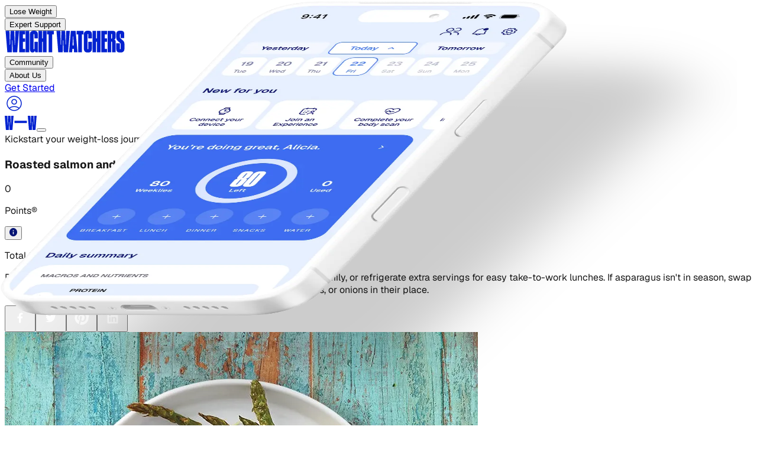

--- FILE ---
content_type: text/html; charset=utf-8
request_url: https://www.weightwatchers.com/au/recipe/roasted-salmon-and-potato-tray-bake/5ff24d799592100026988353
body_size: 55894
content:
<!DOCTYPE html><html lang="en"><head><meta charSet="utf-8"/><meta name="viewport" content="width=device-width, initial-scale=1"/><link rel="preload" href="/stb/fonts/Geist[wght].woff2" as="font" crossorigin="anonymous" type="font/woff2"/><link rel="preload" href="/stb/fonts/DrukCondensed-Super.otf" as="font" crossorigin="anonymous" type="font/otf"/><link rel="preload" as="image" href="/stb/images/ww-initials.svg"/><link rel="preload" as="image" imageSrcSet="/stb/_next/image?url=https%3A%2F%2Fv.cdn.ww.com%2Fmedia%2Fsystem%2Fwine%2F5f7fd58c449ffc00b712be51%2F408315a1-c253-4350-871b-4ac702e4fd77%2Fcdh1lbkllkolhe7o0si6.jpg&amp;w=828&amp;q=75 1x, /stb/_next/image?url=https%3A%2F%2Fv.cdn.ww.com%2Fmedia%2Fsystem%2Fwine%2F5f7fd58c449ffc00b712be51%2F408315a1-c253-4350-871b-4ac702e4fd77%2Fcdh1lbkllkolhe7o0si6.jpg&amp;w=1920&amp;q=75 2x"/><link rel="preload" as="image" href="//hostedseal.trustarc.com/privacy-seal/seal?rid=6795df1e-a4fe-4256-bc2f-9645fa063e8c"/><link rel="preload" as="image" href="https://v.cdn.ww.com/media/system/wine/5b3081f7337f8940bd2bb0b5/16ac16c8-f82f-4f78-8d0f-9c7a50e4d86f/r1c3bqmnosoivktpg4xj.jpg"/><link rel="preload" as="image" imageSrcSet="/stb/_next/image?url=https%3A%2F%2Fv.cdn.ww.com%2Fmedia%2Fsystem%2Fwine%2F5b3081f7337f8940bd2bb0b5%2F16ac16c8-f82f-4f78-8d0f-9c7a50e4d86f%2Fr1c3bqmnosoivktpg4xj.jpg&amp;w=640&amp;q=75 1x, /stb/_next/image?url=https%3A%2F%2Fv.cdn.ww.com%2Fmedia%2Fsystem%2Fwine%2F5b3081f7337f8940bd2bb0b5%2F16ac16c8-f82f-4f78-8d0f-9c7a50e4d86f%2Fr1c3bqmnosoivktpg4xj.jpg&amp;w=1080&amp;q=75 2x"/><link rel="preload" as="image" href="https://v.cdn.ww.com/media/system/wine/5c7c76e521366d001172a16d/ef1c3e7e-d5f2-4958-b723-1517b4e61750/n5m9puq5lgdv6uxhdtog.jpg"/><link rel="preload" as="image" imageSrcSet="/stb/_next/image?url=https%3A%2F%2Fv.cdn.ww.com%2Fmedia%2Fsystem%2Fwine%2F5c7c76e521366d001172a16d%2Fef1c3e7e-d5f2-4958-b723-1517b4e61750%2Fn5m9puq5lgdv6uxhdtog.jpg&amp;w=640&amp;q=75 1x, /stb/_next/image?url=https%3A%2F%2Fv.cdn.ww.com%2Fmedia%2Fsystem%2Fwine%2F5c7c76e521366d001172a16d%2Fef1c3e7e-d5f2-4958-b723-1517b4e61750%2Fn5m9puq5lgdv6uxhdtog.jpg&amp;w=1080&amp;q=75 2x"/><link rel="preload" as="image" href="https://v.cdn.ww.com/media/system/wine/5916ab79a1d16d0f79e7b55d/333eff78-705c-4da2-8fef-37271e6bcf49/q3xnphvnccnppejgaghm.png"/><link rel="preload" as="image" imageSrcSet="/stb/_next/image?url=https%3A%2F%2Fv.cdn.ww.com%2Fmedia%2Fsystem%2Fwine%2F5916ab79a1d16d0f79e7b55d%2F333eff78-705c-4da2-8fef-37271e6bcf49%2Fq3xnphvnccnppejgaghm.png&amp;w=640&amp;q=75 1x, /stb/_next/image?url=https%3A%2F%2Fv.cdn.ww.com%2Fmedia%2Fsystem%2Fwine%2F5916ab79a1d16d0f79e7b55d%2F333eff78-705c-4da2-8fef-37271e6bcf49%2Fq3xnphvnccnppejgaghm.png&amp;w=1080&amp;q=75 2x"/><link rel="preload" as="image" href="https://v.cdn.ww.com/media/system/wine/5f7d0941c37eed0096be9cf5/83849ac9-0126-49c3-9044-8a5109906f05/lemnimo3plbew61xsckn.jpg"/><link rel="stylesheet" href="/stb/_next/static/chunks/04d9ed0066283e40.css?dpl=dpl_DX52QqocUC33QfheUfT2XfnYFnbM" data-precedence="next"/><link rel="stylesheet" href="/stb/_next/static/chunks/921ea03bd2e904ed.css?dpl=dpl_DX52QqocUC33QfheUfT2XfnYFnbM" data-precedence="next"/><link rel="preload" as="script" fetchPriority="low" href="/stb/_next/static/chunks/40bd33114c8bc98e.js?dpl=dpl_DX52QqocUC33QfheUfT2XfnYFnbM"/><script src="/stb/_next/static/chunks/5ffd4fc11dc5f874.js?dpl=dpl_DX52QqocUC33QfheUfT2XfnYFnbM" async=""></script><script src="/stb/_next/static/chunks/5f516be2dc35d4ae.js?dpl=dpl_DX52QqocUC33QfheUfT2XfnYFnbM" async=""></script><script src="/stb/_next/static/chunks/709983854499a0e8.js?dpl=dpl_DX52QqocUC33QfheUfT2XfnYFnbM" async=""></script><script src="/stb/_next/static/chunks/863e9afe88aacabb.js?dpl=dpl_DX52QqocUC33QfheUfT2XfnYFnbM" async=""></script><script src="/stb/_next/static/chunks/turbopack-791017810aacddc9.js?dpl=dpl_DX52QqocUC33QfheUfT2XfnYFnbM" async=""></script><script src="/stb/_next/static/chunks/12a70af80f388c3d.js?dpl=dpl_DX52QqocUC33QfheUfT2XfnYFnbM" async=""></script><script src="/stb/_next/static/chunks/a0aa190cd7ac576f.js?dpl=dpl_DX52QqocUC33QfheUfT2XfnYFnbM" async=""></script><script src="/stb/_next/static/chunks/467d1c075a0d5228.js?dpl=dpl_DX52QqocUC33QfheUfT2XfnYFnbM" async=""></script><script src="/stb/_next/static/chunks/0ce0af2f22d614a7.js?dpl=dpl_DX52QqocUC33QfheUfT2XfnYFnbM" async=""></script><script src="/stb/_next/static/chunks/8a28c874f49ca6e1.js?dpl=dpl_DX52QqocUC33QfheUfT2XfnYFnbM" async=""></script><script src="/stb/_next/static/chunks/d2ff9fc095a58b33.js?dpl=dpl_DX52QqocUC33QfheUfT2XfnYFnbM" async=""></script><script src="/stb/_next/static/chunks/f0483c2a79a0d96e.js?dpl=dpl_DX52QqocUC33QfheUfT2XfnYFnbM" async=""></script><script src="/stb/_next/static/chunks/8e49052d0a5ad4a8.js?dpl=dpl_DX52QqocUC33QfheUfT2XfnYFnbM" async=""></script><script src="/stb/_next/static/chunks/aa3d38f9f83a6c86.js?dpl=dpl_DX52QqocUC33QfheUfT2XfnYFnbM" async=""></script><script src="/stb/_next/static/chunks/0206168c008e5357.js?dpl=dpl_DX52QqocUC33QfheUfT2XfnYFnbM" async=""></script><script src="/stb/_next/static/chunks/d354576e9550e959.js?dpl=dpl_DX52QqocUC33QfheUfT2XfnYFnbM" async=""></script><script src="/stb/_next/static/chunks/deb61ac3c21ed51b.js?dpl=dpl_DX52QqocUC33QfheUfT2XfnYFnbM" async=""></script><script src="/stb/_next/static/chunks/9b9e5e9d6d46907a.js?dpl=dpl_DX52QqocUC33QfheUfT2XfnYFnbM" async=""></script><link rel="preload" href="https://api.ww.com/privacy-control/js/privacy.min.js" as="script"/><link rel="preload" as="image" imageSrcSet="/stb/_next/image?url=https%3A%2F%2Fv.cdn.ww.com%2Fmedia%2Fsystem%2Fwine%2F5f7d0941c37eed0096be9cf5%2F83849ac9-0126-49c3-9044-8a5109906f05%2Flemnimo3plbew61xsckn.jpg&amp;w=640&amp;q=75 1x, /stb/_next/image?url=https%3A%2F%2Fv.cdn.ww.com%2Fmedia%2Fsystem%2Fwine%2F5f7d0941c37eed0096be9cf5%2F83849ac9-0126-49c3-9044-8a5109906f05%2Flemnimo3plbew61xsckn.jpg&amp;w=1080&amp;q=75 2x"/><link rel="preload" as="image" href="https://v.cdn.ww.com/media/system/wine/58628b96317ec04b8ebd8ecf/e9ec34d5-5697-4bbe-a6d9-869ec99815aa/qn2nppl3vorywjwy2ym9.jpg"/><link rel="preload" as="image" imageSrcSet="/stb/_next/image?url=https%3A%2F%2Fv.cdn.ww.com%2Fmedia%2Fsystem%2Fwine%2F58628b96317ec04b8ebd8ecf%2Fe9ec34d5-5697-4bbe-a6d9-869ec99815aa%2Fqn2nppl3vorywjwy2ym9.jpg&amp;w=640&amp;q=75 1x, /stb/_next/image?url=https%3A%2F%2Fv.cdn.ww.com%2Fmedia%2Fsystem%2Fwine%2F58628b96317ec04b8ebd8ecf%2Fe9ec34d5-5697-4bbe-a6d9-869ec99815aa%2Fqn2nppl3vorywjwy2ym9.jpg&amp;w=1080&amp;q=75 2x"/><link rel="preload" as="image" href="https://v.cdn.ww.com/media/system/wine/5d7b14ee17980f00123810ca/c2dff3a2-4dbb-4fed-89e5-ae484e2df191/apmpa4jwqh5rf6v3aj8x.jpg"/><link rel="preload" as="image" imageSrcSet="/stb/_next/image?url=https%3A%2F%2Fv.cdn.ww.com%2Fmedia%2Fsystem%2Fwine%2F5d7b14ee17980f00123810ca%2Fc2dff3a2-4dbb-4fed-89e5-ae484e2df191%2Fapmpa4jwqh5rf6v3aj8x.jpg&amp;w=640&amp;q=75 1x, /stb/_next/image?url=https%3A%2F%2Fv.cdn.ww.com%2Fmedia%2Fsystem%2Fwine%2F5d7b14ee17980f00123810ca%2Fc2dff3a2-4dbb-4fed-89e5-ae484e2df191%2Fapmpa4jwqh5rf6v3aj8x.jpg&amp;w=1080&amp;q=75 2x"/><link rel="preconnect" href="https://a.storyblok.com"/><link rel="dns-prefetch" href="https://a.storyblok.com"/><link rel="preconnect" href="https://v.cdn.ww.com"/><link rel="dns-prefetch" href="https://v.cdn.ww.com"/><link rel="preconnect" href="https://cipc.weightwatchers.com"/><link rel="dns-prefetch" href="https://cipc.weightwatchers.com"/><link rel="preconnect" href="https://tag.bounceexchange.com"/><link rel="dns-prefetch" href="https://tag.bounceexchange.com"/><link rel="preload" href="/stb/fonts/Geist[wght].woff2" as="font" type="font/woff2" crossorigin="anonymous"/><link rel="preload" href="/stb/fonts/DrukCondensed-Super.otf" as="font" type="font/otf" crossorigin="anonymous"/><title>Roasted salmon and potato tray bake | Recipes | WW Australia</title><meta name="description" content="Enjoy a tasty and delicious meal with your loved ones. Learn how to make Roasted salmon and potato tray bake &amp; see the Points value of this great recipe."/><meta name="robots" content="index, follow, noarchive"/><meta name="msapplication-TileColor" content="#322DA0"/><meta name="msapplication-TileImage" content="/msicons/mstile-144x144.png"/><meta name="theme-color" content="#ffffff"/><link rel="canonical" href="https://www.weightwatchers.com/au/recipe/roasted-salmon-and-potato-tray-bake/5ff24d799592100026988353"/><meta property="og:title" content="Roasted salmon and potato tray bake | Recipes | WW Australia"/><meta property="og:description" content="Enjoy a tasty and delicious meal with your loved ones. Learn how to make Roasted salmon and potato tray bake &amp; see the Points value of this great recipe."/><meta property="og:url" content="https://www.weightwatchers.com/au/recipe/roasted-salmon-and-potato-tray-bake/5ff24d799592100026988353"/><meta property="og:image" content="https://v.cdn.ww.com/media/system/wine/5f7fd58c449ffc00b712be51/408315a1-c253-4350-871b-4ac702e4fd77/cdh1lbkllkolhe7o0si6.jpg?fit=crop&amp;height=800&amp;width=800&amp;enable=upscale&amp;quality=80"/><meta property="og:image:alt" content="Roasted salmon and potato tray bake"/><meta property="og:type" content="article"/><meta name="twitter:card" content="summary_large_image"/><meta name="twitter:title" content="Roasted salmon and potato tray bake | Recipes | WW Australia"/><meta name="twitter:description" content="Enjoy a tasty and delicious meal with your loved ones. Learn how to make Roasted salmon and potato tray bake &amp; see the Points value of this great recipe."/><meta name="twitter:image" content="https://v.cdn.ww.com/media/system/wine/5f7fd58c449ffc00b712be51/408315a1-c253-4350-871b-4ac702e4fd77/cdh1lbkllkolhe7o0si6.jpg?fit=crop&amp;height=800&amp;width=800&amp;enable=upscale&amp;quality=80"/><link rel="icon" href="/favicon.ico?favicon.2118e267.ico" sizes="32x32" type="image/x-icon"/><link rel="icon" href="/stb/favicons/favicon-32x32.png" sizes="32x32" type="image/png"/><link rel="icon" href="/stb/favicons/favicon-194x194.png" sizes="194x194" type="image/png"/><link rel="icon" href="/stb/favicons/android-chrome-192x192.png" sizes="192x192" type="image/png"/><link rel="icon" href="/stb/favicons/favicon-16x16.png" sizes="16x16" type="image/png"/><link rel="apple-touch-icon" href="/stb/favicons/apple-touch-icon.png" sizes="256x256"/><link rel="manifest" href="/stb/favicons/site.webmanifest"/><link rel="mask-icon" href="/stb/favicons/safari-pinned-tab.svg"/><script>(self.__next_s=self.__next_s||[]).push([0,{"children":"(function() {\n  if (typeof window === 'undefined') return;\n  \n  var pathname = window.location.pathname;\n  var segments = pathname.split('/').filter(Boolean);\n  \n  // Handle root path (default to US)\n  if (segments.length === 0) {\n    window.digital_data = window.digital_data || {};\n    window.digital_data.site_region = 'us';\n    return;\n  }\n  \n  var firstSegment = segments[0];\n  var secondSegment = segments[1];\n  var parts = firstSegment.split(/[-\\/]/);\n  var country = parts[0];\n  var langFromFirst = parts[1];\n  var siteRegion = country;\n  \n  // Supported language codes (must match SUPPORTED_LANGUAGE_CODES in locale-injector.ts)\n  var supportedLangs = /^(en|fr|de|nl|es|pt|sv)$/;\n  \n  // Check if second segment is a language code (e.g., /be/nl)\n  if (secondSegment && supportedLangs.test(secondSegment)) {\n    // Multi-locale format: /be/nl → \"be/nl\"\n    siteRegion = country + '/' + secondSegment;\n  } else if (langFromFirst) {\n    // Hyphenated format: /be-nl → \"be-nl\"\n    siteRegion = firstSegment;\n  }\n  \n  window.digital_data = window.digital_data || {};\n  window.digital_data.site_region = siteRegion;\n})();","id":"locale-injector"}])</script><script>(self.__next_s=self.__next_s||[]).push([0,{"children":"\n  (function () {\n    if (typeof window === 'undefined') { return; }\n\n    // Helper to read cookies from document.cookie\n    function getCookie(name) {\n      var cookies = document.cookie.split(';');\n      for (var i = 0; i < cookies.length; i++) {\n        var cookie = cookies[i].trim();\n        if (cookie.startsWith(name + '=')) {\n          return cookie.substring(name.length + 1);\n        }\n      }\n      return null;\n    }\n\n    // Read ww_browser_id cookie for device identification\n    // This must happen BEFORE GTM loads to ensure device_id is available for all tracking events\n    var wwBrowserId = getCookie('ww_browser_id');\n\n    // preserve previous state\n    window.dataLayer = window.dataLayer || [];\n    window.digital_data = window.digital_data || {};\n    window.dl_forms = window.dl_forms || {};\n\n    // Set device_id for Statsig <> Amplitude user stitching (WC-1388)\n    // This ensures GTM/Amplitude receives the device_id on first pageview\n    if (wwBrowserId) {\n      window.digital_data.device_id = wwBrowserId;\n      window.digital_data.user_device_id = wwBrowserId;\n    }\n\n    // Initialize privacy consent properties with default false values\n    // These will be updated by the privacy script based on actual user consent\n    // This ensures consistent behavior across all browsers (Chrome, Firefox, etc.)\n    window.digital_data.user_do_not_track = window.digital_data.user_do_not_track || false;\n    window.digital_data.user_do_not_sell = window.digital_data.user_do_not_sell || false;\n\n    console.info('[DataLayer] setup completed ✅', { \n      user_device_id: wwBrowserId || 'not set',\n      script_version: 'WC-1388-v1', // ← Version tracking for cache detection\n      timestamp: new Date().toISOString()\n    });\n  })()\n","id":"datalayer-init"}])</script><script>(self.__next_s=self.__next_s||[]).push(["https://api.ww.com/privacy-control/js/privacy.min.js",{}])</script><script src="/stb/_next/static/chunks/a6dad97d9634a72d.js?dpl=dpl_DX52QqocUC33QfheUfT2XfnYFnbM" noModule=""></script></head><body class="antialiased font-sans"><div hidden=""><!--$--><!--/$--></div><div class="sticky top-0 z-50"><nav class="w-full bg-warm-white overflow-visible relative" data-testid="navbar"><div class="hidden lg:grid grid-cols-[1fr_auto_1fr] items-center gap-10 px-10 py-4 bg-warm-white overflow-visible h-[85px]" data-testid="navbar-desktop"><div class="flex items-center gap-3 xl:gap-8 overflow-visible" data-testid="navbar-items"><div class="relative py-4 -my-4" data-testid="navbar-item" data-cy-label="Lose Weight"><button class="text-xs xl:text-sm font-bold transition-colors outline-none focus-visible:outline-none text-black hover:text-blue-bold" data-testid="navbar-item-button" aria-label="Lose Weight" da-category="visitor" da-action="lose_weight_d3835bc4" da-label="Lose Weight">Lose Weight</button><div class="absolute left-1/2 -translate-x-1/2 top-full w-32 h-8 pointer-events-auto" aria-hidden="true"></div></div><div class="relative py-4 -my-4" data-testid="navbar-item" data-cy-label="Expert Support"><button class="text-xs xl:text-sm font-bold transition-colors outline-none focus-visible:outline-none text-black hover:text-blue-bold" data-testid="navbar-item-button" aria-label="Expert Support" da-category="visitor" da-action="expert_support_8bc36969" da-label="Expert Support">Expert Support</button><div class="absolute left-1/2 -translate-x-1/2 top-full w-32 h-8 pointer-events-auto" aria-hidden="true"></div></div></div><div class="shrink-0 justify-self-center" data-testid="navbar-logo"><a href="/au"><img alt="Weight Watchers" loading="lazy" width="204" height="37" decoding="async" data-nimg="1" class="w-[150px] xl:w-[204px] h-auto" style="color:transparent" src="https://a.storyblok.com/f/286334833788875/1190x219/14b9ec3456/ww.svg"/></a></div><div class="flex items-center gap-3 xl:gap-8 overflow-visible justify-self-end" data-testid="navbar-items"><div class="relative py-4 -my-4" data-testid="navbar-item" data-cy-label="Community"><button class="text-xs xl:text-sm font-bold transition-colors outline-none focus-visible:outline-none text-black hover:text-blue-bold" data-testid="navbar-item-button" aria-label="Community" da-category="visitor" da-action="community_14e0c7a6" da-label="Community">Community</button><div class="absolute left-1/2 -translate-x-1/2 top-full w-32 h-8 pointer-events-auto" aria-hidden="true"></div></div><div class="relative py-4 -my-4" data-testid="navbar-item" data-cy-label="About Us"><button class="text-xs xl:text-sm font-bold transition-colors outline-none focus-visible:outline-none text-black hover:text-blue-bold" data-testid="navbar-item-button" aria-label="About Us" da-category="visitor" da-action="about_us_a1cef4f5" da-label="About Us">About Us</button><div class="absolute left-1/2 -translate-x-1/2 top-full w-32 h-8 pointer-events-auto" aria-hidden="true"></div></div><div class="hidden md:block"><!--$?--><template id="B:0"></template><div><a class="inline-flex items-center justify-center font-semibold transition-all duration-100 focus:outline-none active:scale-95 shrink-0 rounded-full enabled:focus:shadow-[0_6px_14px_-6px_var(--color-on-surface-primary-shadow-1),0_10px_32px_-4px_var(--color-on-surface-primary-shadow-2)] disabled:opacity-disabled disabled:cursor-not-allowed disabled:hover:scale-100 enabled:hover:opacity-80 enabled:active:opacity-80 enabled:focus:bg-blue-09 enabled:focus:ring-blue-09 enabled:focus:ring-2 enabled:focus:ring-offset-2 min-w-0 sm:min-w-[152px] h-[32px] px-4 py-[7px] text-sm gap-1 leading-4 w-[179px] bg-blue-07 text-on-surface-tint-flat h-9! min-w-[100px]! max-w-[130px]! hover:opacity-80 active:opacity-80" aria-label="Get Started" da-category="visitor" da-action="get_started_196a87df" da-label="Get Started" href="/au/find-my-plan"><span class="whitespace-nowrap overflow-hidden text-ellipsis">Get Started</span></a></div><!--/$--></div><a href="https://cmx.weightwatchers.com.au/" class="p-2 hover:opacity-70 transition-opacity text-blue-bold outline-none focus-visible:outline-none" aria-label="User Account" rel="noopener noreferrer" data-testid="navbar-user-menu-button"><svg width="32" height="32" viewBox="0 0 32 32" fill="none" xmlns="http://www.w3.org/2000/svg" data-testid="user-icon"><path d="M16 3.25C23.0416 3.25 28.75 8.95837 28.75 16C28.75 23.0416 23.0416 28.75 16 28.75C8.95837 28.75 3.25 23.0416 3.25 16C3.25 8.95837 8.95837 3.25 16 3.25ZM23.3857 24.4814C18.9805 21.2859 13.0184 21.2856 8.61328 24.4814C10.5898 26.2043 13.1721 27.25 16 27.25C18.8277 27.25 21.4093 26.204 23.3857 24.4814ZM16 4.75C9.7868 4.75 4.75 9.7868 4.75 16C4.75 18.8384 5.80383 21.4289 7.53809 23.4082C7.54193 23.4052 7.54589 23.4023 7.5498 23.3994C12.5572 19.6439 19.4428 19.6439 24.4502 23.3994C24.4539 23.4022 24.4573 23.4054 24.4609 23.4082C26.1954 21.4288 27.25 18.8386 27.25 16C27.25 9.7868 22.2132 4.75 16 4.75ZM16 8.58301C18.6234 8.58301 20.75 10.7097 20.75 13.333C20.75 15.9564 18.6234 18.083 16 18.083C13.3766 18.083 11.25 15.9564 11.25 13.333C11.25 10.7097 13.3766 8.58301 16 8.58301ZM16 10.083C14.2051 10.083 12.75 11.5381 12.75 13.333C12.75 15.1279 14.2051 16.583 16 16.583C17.7949 16.583 19.25 15.1279 19.25 13.333C19.25 11.5381 17.7949 10.083 16 10.083Z" fill="#0222D0"></path></svg></a></div></div><div class="flex lg:hidden items-center px-6 py-4 bg-warm-white justify-between" data-testid="navbar-mobile-bar"><a href="/au"><img alt="Weight Watchers" width="54" height="24" decoding="async" data-nimg="1" style="color:transparent" src="/stb/images/ww-initials.svg"/></a><button data-testid="navbar-mobile-toggle" aria-label="Toggle navigation" class="outline-none focus-visible:outline-none" da-category="visitor" da-action="open_navbar-m" da-label="open"></button></div></nav><div data-testid="promo-banner" class="w-full flex flex-col md:flex-row md:justify-center md:items-center py-[13px] px-6 md:py-4 md:gap-2.5 relative bg-blue-09 text-white"><a data-testid="promo-banner-url" class="absolute top-0 right-0 bottom-0 left-0" aria-label="Kickstart your weight-loss journey now—with 6 months free!" da-category="visitor" da-action="kickstart_your_weight-loss_journey_now—wi_2bf83167" da-label="Kickstart your weight-loss journey now—with 6 months free!" href="/au/plans"></a><span class="text-sm font-normal not-italic leading-[120%] md:font-medium md:leading-[150%]" data-testid="promo-banner-text">Kickstart your weight-loss journey now—with 6 months free!</span><button class="z-10 text-sm font-bold not-italic underline underline-solid decoration-[auto] underline-offset-auto underline-from-font leading-[120%] md:leading-[150%] hover:text-blue-02 cursor-pointer" data-testid="promo-banner-terms-modal-trigger" da-category="visitor" da-action="offer_terms_2bf83167" da-label="Offer Terms"><span>Offer Terms</span></button></div></div><article class="font-geist w-full bg-white text-black"><section class="bg-white box-border flex flex-col md:flex-row gap-6 md:gap-[94px] items-start md:items-center justify-center overflow-clip pb-10 pt-0"><div class="flex flex-col gap-10 items-start relative shrink-0 w-full md:flex-1 md:min-w-0 order-2 md:order-1 px-6 md:px-[45px]"><div class="flex flex-col gap-6 items-start relative shrink-0 w-full"><h1 class="font-semibold leading-none relative shrink-0 text-blue-09 text-[36px] md:text-[54px] tracking-[-2.7px] w-full">Roasted salmon and potato tray bake</h1><div class="flex gap-3 items-center relative shrink-0 w-full"><div class="flex gap-1 items-start relative shrink-0 w-[24px]"><div class="flex items-start relative shrink-0 size-[24px]"><div class="basis-0 bg-blue-bold flex gap-2 grow h-full items-center justify-center min-h-px min-w-px overflow-clip relative rounded-full shrink-0"><div class="absolute flex flex-col font-medium inset-0 justify-center leading-0 text-xs text-white text-center tracking-[-0.31px]"><p class="leading-6">0</p></div></div></div></div><p class="font-medium leading-[1.2] relative shrink-0 text-lg text-black w-[66px]">Points®</p><div class="relative shrink-0 size-[24px]"><div class="relative inline-block"><button type="button" aria-expanded="false" aria-haspopup="true" class="flex items-center"><svg xmlns="http://www.w3.org/2000/svg" width="1em" height="1em" viewBox="0 0 512 512" fill="none"><path d="M256 0C114.688 0 0 114.688 0 256s114.688 256 256 256 256-114.688 256-256S397.312 0 256 0zm25.6 384h-51.2V230.4h51.2V384zm0-204.8h-51.2V128h51.2v51.2z" fill="var(--ww-blue-09)" fill-rule="nonzero"></path></svg></button></div></div></div></div><p class="font-medium leading-[1.2] relative shrink-0 text-neutral-700 text-sm md:text-base w-full whitespace-pre-wrap"><span class="font-bold text-black">Total time:</span><span> 45 min  •  </span><span class="font-bold text-black">Prep:</span><span> 10 min  •  </span><span class="font-bold text-black">Cook:</span><span> 35 min  •  </span><span class="font-bold text-black">Serves:</span><span> 4  •  </span><span class="font-bold text-black">Difficulty:</span><span> Easy</span></p><p class="font-medium leading-[1.2] relative shrink-0 text-base md:text-2xl text-black w-full">Plan ahead and multiply the number of servings for this dinner to feed a family, or refrigerate extra servings for easy take-to-work lunches. If asparagus isn&#x27;t in season, swap in your favourite roasted veggies such as broccoli, cauliflower, capsicums, or onions in their place.</p><div class="relative shrink-0"><div class="flex gap-4 items-center"><button type="button" aria-label="Share on Facebook" class="flex items-center justify-center size-8 rounded-full bg-blue-09 hover:opacity-80 transition-opacity react-share__ShareButton"><svg viewBox="0 0 64 64" width="36" height="36"><title>Facebook</title><rect width="64" height="64" rx="0" ry="0" fill="#3b5998" style="fill:transparent"></rect><path d="M34.1,47V33.3h4.6l0.7-5.3h-5.3v-3.4c0-1.5,0.4-2.6,2.6-2.6l2.8,0v-4.8c-0.5-0.1-2.2-0.2-4.1-0.2 c-4.1,0-6.9,2.5-6.9,7V28H24v5.3h4.6V47H34.1z" fill="white"></path></svg></button><button type="button" aria-label="Share on Twitter" class="flex items-center justify-center size-8 rounded-full bg-blue-09 hover:opacity-80 transition-opacity react-share__ShareButton"><svg viewBox="0 0 64 64" width="36" height="36"><title>Twitter</title><rect width="64" height="64" rx="0" ry="0" fill="#00aced" style="fill:transparent"></rect><path d="M48,22.1c-1.2,0.5-2.4,0.9-3.8,1c1.4-0.8,2.4-2.1,2.9-3.6c-1.3,0.8-2.7,1.3-4.2,1.6 C41.7,19.8,40,19,38.2,19c-3.6,0-6.6,2.9-6.6,6.6c0,0.5,0.1,1,0.2,1.5c-5.5-0.3-10.3-2.9-13.5-6.9c-0.6,1-0.9,2.1-0.9,3.3 c0,2.3,1.2,4.3,2.9,5.5c-1.1,0-2.1-0.3-3-0.8c0,0,0,0.1,0,0.1c0,3.2,2.3,5.8,5.3,6.4c-0.6,0.1-1.1,0.2-1.7,0.2c-0.4,0-0.8,0-1.2-0.1 c0.8,2.6,3.3,4.5,6.1,4.6c-2.2,1.8-5.1,2.8-8.2,2.8c-0.5,0-1.1,0-1.6-0.1c2.9,1.9,6.4,2.9,10.1,2.9c12.1,0,18.7-10,18.7-18.7 c0-0.3,0-0.6,0-0.8C46,24.5,47.1,23.4,48,22.1z" fill="white"></path></svg></button><button type="button" aria-label="Share on Pinterest" class="flex items-center justify-center size-8 rounded-full bg-blue-09 hover:opacity-80 transition-opacity react-share__ShareButton"><svg viewBox="7 7 50 50" width="36" height="36"><title>Pinterest</title><rect width="64" height="64" rx="0" ry="0" fill="#cb2128" style="fill:transparent"></rect><path d="M28,16c-8.8,0-16,7.2-16,16c0,6.6,3.9,12.2,9.6,14.7c0-1.1,0-2.5,0.3-3.7 c0.3-1.3,2.1-8.7,2.1-8.7s-0.5-1-0.5-2.5c0-2.4,1.4-4.1,3.1-4.1c1.5,0,2.2,1.1,2.2,2.4c0,1.5-0.9,3.7-1.4,5.7 c-0.4,1.7,0.9,3.1,2.5,3.1c3,0,5.1-3.9,5.1-8.5c0-3.5-2.4-6.1-6.7-6.1c-4.9,0-7.9,3.6-7.9,7.7c0,1.4,0.4,2.4,1.1,3.1 c0.3,0.3,0.3,0.5,0.2,0.9c-0.1,0.3-0.3,1-0.3,1.3c-0.1,0.4-0.4,0.6-0.8,0.4c-2.2-0.9-3.3-3.4-3.3-6.1c0-4.5,3.8-10,11.4-10 c6.1,0,10.1,4.4,10.1,9.2c0,6.3-3.5,11-8.6,11c-1.7,0-3.4-0.9-3.9-2c0,0-0.9,3.7-1.1,4.4c-0.3,1.2-1,2.5-1.6,3.4 c1.4,0.4,3,0.7,4.5,0.7c8.8,0,16-7.2,16-16C48,23.2,40.8,16,28,16z" fill="white" transform="translate(4, 0)"></path></svg></button><button type="button" aria-label="Share on LinkedIn" class="flex items-center justify-center size-8 rounded-full bg-blue-09 hover:opacity-80 transition-opacity react-share__ShareButton"><svg viewBox="3 3 64 64" width="36" height="36"><title>LinkedIn</title><circle cx="32" cy="32" r="32" fill="#007fb1" style="fill:transparent"></circle><g transform="translate(20, 20) scale(2)"><path d="M0 1.146C0 0.513 0.526 0 1.175 0H14.825C15.474 0 16 0.513 16 1.146V14.854C16 15.487 15.474 16 14.825 16H1.175C0.526 16 0 15.487 0 14.854V1.146ZM4.943 13.394V6.16898H2.542V13.394H4.943ZM3.743 5.18198C4.58 5.18198 5.101 4.62798 5.101 3.93398C5.086 3.22498 4.581 2.68598 3.759 2.68598C2.937 2.68598 2.4 3.22598 2.4 3.93398C2.4 4.62798 2.921 5.18198 3.727 5.18198H3.743ZM8.651 13.394V9.35898C8.651 9.14298 8.667 8.92698 8.731 8.77298C8.904 8.34198 9.299 7.89498 9.963 7.89498C10.832 7.89498 11.179 8.55698 11.179 9.52898V13.394H13.58V9.24998C13.58 7.02998 12.396 5.99798 10.816 5.99798C9.542 5.99798 8.971 6.69798 8.651 7.19098V7.21598H8.635C8.6403 7.20768 8.6456 7.19928 8.651 7.19098V6.16898H6.251C6.281 6.84698 6.251 13.394 6.251 13.394H8.651Z" fill="white"></path></g></svg></button></div></div></div><div class="h-[324px] md:h-[712px] relative shrink-0 w-full md:flex-1 md:min-w-0 order-1 md:order-2 md:px-[45px] overflow-hidden md:rounded-[10px]"><img alt="Roasted salmon and potato tray bake" width="800" height="800" decoding="async" data-nimg="1" class="h-auto object-center w-full h-full max-w-none object-50%-50% object-cover pointer-events-none" style="color:transparent" srcSet="/stb/_next/image?url=https%3A%2F%2Fv.cdn.ww.com%2Fmedia%2Fsystem%2Fwine%2F5f7fd58c449ffc00b712be51%2F408315a1-c253-4350-871b-4ac702e4fd77%2Fcdh1lbkllkolhe7o0si6.jpg&amp;w=828&amp;q=75 1x, /stb/_next/image?url=https%3A%2F%2Fv.cdn.ww.com%2Fmedia%2Fsystem%2Fwine%2F5f7fd58c449ffc00b712be51%2F408315a1-c253-4350-871b-4ac702e4fd77%2Fcdh1lbkllkolhe7o0si6.jpg&amp;w=1920&amp;q=75 2x" src="/stb/_next/image?url=https%3A%2F%2Fv.cdn.ww.com%2Fmedia%2Fsystem%2Fwine%2F5f7fd58c449ffc00b712be51%2F408315a1-c253-4350-871b-4ac702e4fd77%2Fcdh1lbkllkolhe7o0si6.jpg&amp;w=1920&amp;q=75"/></div></section><section class="bg-blue-01 box-border flex flex-col gap-10 items-center overflow-clip px-6 md:px-[93px] py-10 md:py-[120px] rounded-[30px]"><div class="flex gap-4 items-start md:items-stretch relative shrink-0 w-full flex-col md:flex-row max-w-[1440px]"><div class="relative shrink-0 w-full md:w-[679px] h-[328px] md:h-auto md:flex-1 overflow-hidden rounded-[30px]"><div class="absolute inset-0 flex items-center justify-center"><img alt="Roasted salmon and potato tray bake" loading="lazy" width="800" height="800" decoding="async" data-nimg="1" class="h-auto object-center w-full h-full max-w-none object-50%-50% object-cover pointer-events-none rounded-[30px]" style="color:transparent" srcSet="/stb/_next/image?url=https%3A%2F%2Fv.cdn.ww.com%2Fmedia%2Fsystem%2Fwine%2F5f7fd58c449ffc00b712be51%2F408315a1-c253-4350-871b-4ac702e4fd77%2Fcdh1lbkllkolhe7o0si6.jpg&amp;w=828&amp;q=75 1x, /stb/_next/image?url=https%3A%2F%2Fv.cdn.ww.com%2Fmedia%2Fsystem%2Fwine%2F5f7fd58c449ffc00b712be51%2F408315a1-c253-4350-871b-4ac702e4fd77%2Fcdh1lbkllkolhe7o0si6.jpg&amp;w=1920&amp;q=75 2x" src="/stb/_next/image?url=https%3A%2F%2Fv.cdn.ww.com%2Fmedia%2Fsystem%2Fwine%2F5f7fd58c449ffc00b712be51%2F408315a1-c253-4350-871b-4ac702e4fd77%2Fcdh1lbkllkolhe7o0si6.jpg&amp;w=1920&amp;q=75"/></div></div><div class="bg-white flex flex-col gap-8 grow items-start relative rounded-[30px] shrink-0 w-full md:basis-0 md:flex-1 md:min-h-px md:min-w-px"><div class="box-border flex flex-col gap-6 items-start p-10 relative shrink-0 w-full"><div class="flex flex-col gap-3 items-start relative shrink-0 w-full"><div class="box-border flex gap-10 items-center pb-4 pt-0 px-0 relative shrink-0 w-full"><div class="flex flex-col font-semibold justify-center leading-0 relative shrink-0 text-blue-09 text-[36px] tracking-[-1.8px] w-full"><p class="leading-[38px]">Ingredients</p></div></div><div class="flex flex-col gap-3 items-start relative shrink-0 w-full flex-1"><div class="flex flex-col gap-1 items-start relative shrink-0 w-full"><div class="flex flex-col gap-0 items-start leading-[1.2] relative shrink-0 text-black w-full"><p class="font-semibold relative shrink-0 text-lg w-full">Baby potatoes</p><p class="font-normal relative shrink-0 text-base w-full">400 g, (chat variety), quartered</p></div><div class="flex flex-col gap-0 items-start leading-[1.2] relative shrink-0 text-black w-full"><p class="font-semibold relative shrink-0 text-lg w-full">Skinless salmon</p><p class="font-normal relative shrink-0 text-base w-full">4 small, (4 x 120g)</p></div><div class="flex flex-col gap-0 items-start leading-[1.2] relative shrink-0 text-black w-full"><p class="font-semibold relative shrink-0 text-lg w-full">Asparagus</p><p class="font-normal relative shrink-0 text-base w-full">1 bunch(es), ends trimmed, (160g)</p></div><div class="flex flex-col gap-0 items-start leading-[1.2] relative shrink-0 text-black w-full"><p class="font-semibold relative shrink-0 text-lg w-full">Fresh flat-leaf parsley</p><p class="font-normal relative shrink-0 text-base w-full">2 tbs, finely chopped</p></div><div class="flex flex-col gap-0 items-start leading-[1.2] relative shrink-0 text-black w-full"><p class="font-semibold relative shrink-0 text-lg w-full">Fresh lemon rind</p><p class="font-normal relative shrink-0 text-base w-full">2 tsp, finely grated</p></div><div class="flex flex-col gap-0 items-start leading-[1.2] relative shrink-0 text-black w-full"><p class="font-semibold relative shrink-0 text-lg w-full">Lemon(s)</p><p class="font-normal relative shrink-0 text-base w-full">1 medium, wedges, to serve</p></div><div class="flex flex-col gap-0 items-start leading-[1.2] relative shrink-0 text-black w-full"><p class="font-semibold relative shrink-0 text-lg w-full">Oil spray</p><p class="font-normal relative shrink-0 text-base w-full">1 x 3 second spray(s)</p></div></div></div></div></div></div></div></section><section class="bg-white box-border flex gap-[100px] items-start overflow-clip px-6 md:px-[124px] py-5 rounded-[30px]"><div class="flex flex-col h-auto items-start relative shrink-0 w-full md:w-[728px]"><div class="flex flex-col gap-8 items-start relative shrink-0 w-full"><p class="font-semibold leading-[1.2] relative shrink-0 text-blue-09 text-[28px] md:text-[36px] tracking-[-1.8px] w-full">Instructions</p><div class="flex flex-col gap-8 items-start relative shrink-0 w-full"><div class="flex gap-8 items-start relative"><p class="font-druk leading-[0.95] not-italic relative shrink-0 text-blue-09 text-[48px] tracking-[-2.4px] w-[24px]">1</p><p class="font-normal h-auto leading-[1.4] relative text-neutral-700 text-xl w-full md:w-[728px] break-words">Preheat oven to 200°C. Line a large baking tray with baking paper. Spread potatoes evenly over prepared tray and lightly spray with oil. Bake for 25 minutes.</p></div><div class="flex gap-8 items-start relative"><p class="font-druk leading-[0.95] not-italic relative shrink-0 text-blue-09 text-[48px] tracking-[-2.4px] w-[24px]">2</p><p class="font-normal h-auto leading-[1.4] relative text-neutral-700 text-xl w-full md:w-[728px] break-words">Remove tray from oven. Turn potatoes and add salmon to tray, nestling it amongst potatoes, making sure each fillet is sitting on hot tray. Top with asparagus and season with salt and pepper. Bake for a further 10 minutes, or until salmon is cooked to your liking and potatoes are golden.</p></div><div class="flex gap-8 items-start relative"><p class="font-druk leading-[0.95] not-italic relative shrink-0 text-blue-09 text-[48px] tracking-[-2.4px] w-[24px]">3</p><p class="font-normal h-auto leading-[1.4] relative text-neutral-700 text-xl w-full md:w-[728px] break-words">Sprinkle with parsley and lemon rind. Seve with lemon wedges.</p></div></div></div></div></section><section class="flex flex-col gap-5 items-center relative shrink-0 w-full"><div class="bg-white box-border flex flex-col gap-6 items-center justify-center overflow-clip px-6 md:px-[208px] py-[60px] rounded-[30px] shrink-0 w-full"><p class="font-semibold leading-[0.95] relative shrink-0 text-blue-bold text-[32px] md:text-[54px] text-center tracking-[-2.7px] w-full">People Also Like</p></div><div class="box-border flex flex-col gap-10 items-start overflow-clip px-4 relative rounded-[30px] shrink-0 w-full max-w-7xl mx-auto"><div class="hidden lg:block w-full -mx-3"><div class="flex flex-wrap"><div class="px-3 mb-5 w-1/3"><a data-testid="recipe-card-link" class="flex flex-col w-full h-full" href="/au/recipe/sarah-s-banana-loaf/5c78a77f0f799c003c20b729"><div class="flex flex-col w-full h-full max-w-[436px] mx-auto bg-white rounded-3xl border border-slate-200 transition-all duration-200 hover:shadow-[0_4px_16px_rgba(0,0,0,0.12)]" data-testid="recipe-card"><div class="relative w-full flex-1 md:flex-none md:aspect-[436/201] overflow-hidden rounded-t-3xl"><div class="w-full h-full relative bg-gray-200"><img src="https://v.cdn.ww.com/media/system/wine/5b3081f7337f8940bd2bb0b5/16ac16c8-f82f-4f78-8d0f-9c7a50e4d86f/r1c3bqmnosoivktpg4xj.jpg" alt="" class="hidden"/><div class="w-full h-full"><img alt="Sarah’s banana loaf" width="436" height="201" decoding="async" data-nimg="1" class="h-auto object-center w-full h-full object-cover" style="color:transparent" srcSet="/stb/_next/image?url=https%3A%2F%2Fv.cdn.ww.com%2Fmedia%2Fsystem%2Fwine%2F5b3081f7337f8940bd2bb0b5%2F16ac16c8-f82f-4f78-8d0f-9c7a50e4d86f%2Fr1c3bqmnosoivktpg4xj.jpg&amp;w=640&amp;q=75 1x, /stb/_next/image?url=https%3A%2F%2Fv.cdn.ww.com%2Fmedia%2Fsystem%2Fwine%2F5b3081f7337f8940bd2bb0b5%2F16ac16c8-f82f-4f78-8d0f-9c7a50e4d86f%2Fr1c3bqmnosoivktpg4xj.jpg&amp;w=1080&amp;q=75 2x" src="/stb/_next/image?url=https%3A%2F%2Fv.cdn.ww.com%2Fmedia%2Fsystem%2Fwine%2F5b3081f7337f8940bd2bb0b5%2F16ac16c8-f82f-4f78-8d0f-9c7a50e4d86f%2Fr1c3bqmnosoivktpg4xj.jpg&amp;w=1080&amp;q=75"/></div></div></div><div class="relative flex flex-col w-full h-[139px] md:h-auto px-[22px] py-4 justify-between items-start shrink-0"><div class="absolute -top-3 right-[22px] w-8 h-8 bg-blue-07 rounded-full border-4 border-white flex flex-col justify-center items-center z-10" data-testid="points-badge"><span class="text-on-surface-tint-flat text-xs font-bold leading-none">0</span></div><h3 class="text-blue-09 text-2xl font-medium leading-[110%] tracking-[-1.2px] line-clamp-2 mb-4">Sarah’s banana loaf</h3><div class="flex justify-between items-center w-full"><span class="inline-flex h-10 px-[18px] py-3 justify-center items-center gap-2 bg-blue-01 rounded-full text-black text-base font-medium leading-[120%]">#<!-- -->Easy</span><span class="text-blue-09 text-[11px] font-medium leading-none uppercase font-mono text-right">10 MIN</span></div></div></div></a></div><div class="px-3 mb-5 w-1/3"><a data-testid="recipe-card-link" class="flex flex-col w-full h-full" href="/au/meal/berry-overnight-oats/5c7c76ebe81e93002a66105d"><div class="flex flex-col w-full h-full max-w-[436px] mx-auto bg-white rounded-3xl border border-slate-200 transition-all duration-200 hover:shadow-[0_4px_16px_rgba(0,0,0,0.12)]" data-testid="recipe-card"><div class="relative w-full flex-1 md:flex-none md:aspect-[436/201] overflow-hidden rounded-t-3xl"><div class="w-full h-full relative bg-gray-200"><img src="https://v.cdn.ww.com/media/system/wine/5c7c76e521366d001172a16d/ef1c3e7e-d5f2-4958-b723-1517b4e61750/n5m9puq5lgdv6uxhdtog.jpg" alt="" class="hidden"/><div class="w-full h-full"><img alt="" width="436" height="201" decoding="async" data-nimg="1" class="h-auto object-center w-full h-full object-cover" style="color:transparent" srcSet="/stb/_next/image?url=https%3A%2F%2Fv.cdn.ww.com%2Fmedia%2Fsystem%2Fwine%2F5c7c76e521366d001172a16d%2Fef1c3e7e-d5f2-4958-b723-1517b4e61750%2Fn5m9puq5lgdv6uxhdtog.jpg&amp;w=640&amp;q=75 1x, /stb/_next/image?url=https%3A%2F%2Fv.cdn.ww.com%2Fmedia%2Fsystem%2Fwine%2F5c7c76e521366d001172a16d%2Fef1c3e7e-d5f2-4958-b723-1517b4e61750%2Fn5m9puq5lgdv6uxhdtog.jpg&amp;w=1080&amp;q=75 2x" src="/stb/_next/image?url=https%3A%2F%2Fv.cdn.ww.com%2Fmedia%2Fsystem%2Fwine%2F5c7c76e521366d001172a16d%2Fef1c3e7e-d5f2-4958-b723-1517b4e61750%2Fn5m9puq5lgdv6uxhdtog.jpg&amp;w=1080&amp;q=75"/></div></div></div><div class="relative flex flex-col w-full h-[139px] md:h-auto px-[22px] py-4 justify-between items-start shrink-0"><div class="absolute -top-3 right-[22px] w-8 h-8 bg-blue-07 rounded-full border-4 border-white flex flex-col justify-center items-center z-10" data-testid="points-badge"><span class="text-on-surface-tint-flat text-xs font-bold leading-none">0</span></div><h3 class="text-blue-09 text-2xl font-medium leading-[110%] tracking-[-1.2px] line-clamp-2 mb-4">Berry overnight oats</h3><div class="flex justify-between items-center w-full"><span class="inline-flex h-10 px-[18px] py-3 justify-center items-center gap-2 bg-blue-01 rounded-full text-black text-base font-medium leading-[120%]">#<!-- -->Easy</span></div></div></div></a></div><div class="px-3 mb-5 w-1/3"><a data-testid="recipe-card-link" class="flex flex-col w-full h-full" href="/au/recipe/anna-s-90-second-mug-muffin-breakfast/59683d14cb198047108546cb"><div class="flex flex-col w-full h-full max-w-[436px] mx-auto bg-white rounded-3xl border border-slate-200 transition-all duration-200 hover:shadow-[0_4px_16px_rgba(0,0,0,0.12)]" data-testid="recipe-card"><div class="relative w-full flex-1 md:flex-none md:aspect-[436/201] overflow-hidden rounded-t-3xl"><div class="w-full h-full relative bg-gray-200"><img src="https://v.cdn.ww.com/media/system/wine/5916ab79a1d16d0f79e7b55d/333eff78-705c-4da2-8fef-37271e6bcf49/q3xnphvnccnppejgaghm.png" alt="" class="hidden"/><div class="w-full h-full"><img alt="" width="436" height="201" decoding="async" data-nimg="1" class="h-auto object-center w-full h-full object-cover" style="color:transparent" srcSet="/stb/_next/image?url=https%3A%2F%2Fv.cdn.ww.com%2Fmedia%2Fsystem%2Fwine%2F5916ab79a1d16d0f79e7b55d%2F333eff78-705c-4da2-8fef-37271e6bcf49%2Fq3xnphvnccnppejgaghm.png&amp;w=640&amp;q=75 1x, /stb/_next/image?url=https%3A%2F%2Fv.cdn.ww.com%2Fmedia%2Fsystem%2Fwine%2F5916ab79a1d16d0f79e7b55d%2F333eff78-705c-4da2-8fef-37271e6bcf49%2Fq3xnphvnccnppejgaghm.png&amp;w=1080&amp;q=75 2x" src="/stb/_next/image?url=https%3A%2F%2Fv.cdn.ww.com%2Fmedia%2Fsystem%2Fwine%2F5916ab79a1d16d0f79e7b55d%2F333eff78-705c-4da2-8fef-37271e6bcf49%2Fq3xnphvnccnppejgaghm.png&amp;w=1080&amp;q=75"/></div></div></div><div class="relative flex flex-col w-full h-[139px] md:h-auto px-[22px] py-4 justify-between items-start shrink-0"><div class="absolute -top-3 right-[22px] w-8 h-8 bg-blue-07 rounded-full border-4 border-white flex flex-col justify-center items-center z-10" data-testid="points-badge"><span class="text-on-surface-tint-flat text-xs font-bold leading-none">0</span></div><h3 class="text-blue-09 text-2xl font-medium leading-[110%] tracking-[-1.2px] line-clamp-2 mb-4">Anna’s 90 second mug muffin breakfast</h3><div class="flex justify-between items-center w-full"><span class="inline-flex h-10 px-[18px] py-3 justify-center items-center gap-2 bg-blue-01 rounded-full text-black text-base font-medium leading-[120%]">#<!-- -->Easy</span><span class="text-blue-09 text-[11px] font-medium leading-none uppercase font-mono text-right">5 MIN</span></div></div></div></a></div><div class="px-3 mb-5 w-1/3"><a data-testid="recipe-card-link" class="flex flex-col w-full h-full" href="/au/recipe/strawberry-and-cottage-cheese-muffins/6113593f7b1306016f3b1693"><div class="flex flex-col w-full h-full max-w-[436px] mx-auto bg-white rounded-3xl border border-slate-200 transition-all duration-200 hover:shadow-[0_4px_16px_rgba(0,0,0,0.12)]" data-testid="recipe-card"><div class="relative w-full flex-1 md:flex-none md:aspect-[436/201] overflow-hidden rounded-t-3xl"><div class="w-full h-full relative bg-gray-200"><img src="https://v.cdn.ww.com/media/system/wine/5f7d0941c37eed0096be9cf5/83849ac9-0126-49c3-9044-8a5109906f05/lemnimo3plbew61xsckn.jpg" alt="" class="hidden"/><div class="w-full h-full"><img alt="strawberry and cottage cheese muffins" width="436" height="201" decoding="async" data-nimg="1" class="h-auto object-center w-full h-full object-cover" style="color:transparent" srcSet="/stb/_next/image?url=https%3A%2F%2Fv.cdn.ww.com%2Fmedia%2Fsystem%2Fwine%2F5f7d0941c37eed0096be9cf5%2F83849ac9-0126-49c3-9044-8a5109906f05%2Flemnimo3plbew61xsckn.jpg&amp;w=640&amp;q=75 1x, /stb/_next/image?url=https%3A%2F%2Fv.cdn.ww.com%2Fmedia%2Fsystem%2Fwine%2F5f7d0941c37eed0096be9cf5%2F83849ac9-0126-49c3-9044-8a5109906f05%2Flemnimo3plbew61xsckn.jpg&amp;w=1080&amp;q=75 2x" src="/stb/_next/image?url=https%3A%2F%2Fv.cdn.ww.com%2Fmedia%2Fsystem%2Fwine%2F5f7d0941c37eed0096be9cf5%2F83849ac9-0126-49c3-9044-8a5109906f05%2Flemnimo3plbew61xsckn.jpg&amp;w=1080&amp;q=75"/></div></div></div><div class="relative flex flex-col w-full h-[139px] md:h-auto px-[22px] py-4 justify-between items-start shrink-0"><div class="absolute -top-3 right-[22px] w-8 h-8 bg-blue-07 rounded-full border-4 border-white flex flex-col justify-center items-center z-10" data-testid="points-badge"><span class="text-on-surface-tint-flat text-xs font-bold leading-none">0</span></div><h3 class="text-blue-09 text-2xl font-medium leading-[110%] tracking-[-1.2px] line-clamp-2 mb-4">Strawberry and cottage cheese muffins</h3><div class="flex justify-between items-center w-full"><span class="inline-flex h-10 px-[18px] py-3 justify-center items-center gap-2 bg-blue-01 rounded-full text-black text-base font-medium leading-[120%]">#<!-- -->Easy</span><span class="text-blue-09 text-[11px] font-medium leading-none uppercase font-mono text-right">15 MIN</span></div></div></div></a></div><div class="px-3 mb-5 w-1/3"><a data-testid="recipe-card-link" class="flex flex-col w-full h-full" href="/au/meal/spaghetti-bolognese/5626883fec4c630a34d7c7fe"><div class="flex flex-col w-full h-full max-w-[436px] mx-auto bg-white rounded-3xl border border-slate-200 transition-all duration-200 hover:shadow-[0_4px_16px_rgba(0,0,0,0.12)]" data-testid="recipe-card"><div class="relative w-full flex-1 md:flex-none md:aspect-[436/201] overflow-hidden rounded-t-3xl"><div class="w-full h-full relative bg-gray-200"><img src="https://v.cdn.ww.com/media/system/wine/58628b96317ec04b8ebd8ecf/e9ec34d5-5697-4bbe-a6d9-869ec99815aa/qn2nppl3vorywjwy2ym9.jpg" alt="" class="hidden"/><div class="w-full h-full"><img alt="" width="436" height="201" decoding="async" data-nimg="1" class="h-auto object-center w-full h-full object-cover" style="color:transparent" srcSet="/stb/_next/image?url=https%3A%2F%2Fv.cdn.ww.com%2Fmedia%2Fsystem%2Fwine%2F58628b96317ec04b8ebd8ecf%2Fe9ec34d5-5697-4bbe-a6d9-869ec99815aa%2Fqn2nppl3vorywjwy2ym9.jpg&amp;w=640&amp;q=75 1x, /stb/_next/image?url=https%3A%2F%2Fv.cdn.ww.com%2Fmedia%2Fsystem%2Fwine%2F58628b96317ec04b8ebd8ecf%2Fe9ec34d5-5697-4bbe-a6d9-869ec99815aa%2Fqn2nppl3vorywjwy2ym9.jpg&amp;w=1080&amp;q=75 2x" src="/stb/_next/image?url=https%3A%2F%2Fv.cdn.ww.com%2Fmedia%2Fsystem%2Fwine%2F58628b96317ec04b8ebd8ecf%2Fe9ec34d5-5697-4bbe-a6d9-869ec99815aa%2Fqn2nppl3vorywjwy2ym9.jpg&amp;w=1080&amp;q=75"/></div></div></div><div class="relative flex flex-col w-full h-[139px] md:h-auto px-[22px] py-4 justify-between items-start shrink-0"><div class="absolute -top-3 right-[22px] w-8 h-8 bg-blue-07 rounded-full border-4 border-white flex flex-col justify-center items-center z-10" data-testid="points-badge"><span class="text-on-surface-tint-flat text-xs font-bold leading-none">9</span></div><h3 class="text-blue-09 text-2xl font-medium leading-[110%] tracking-[-1.2px] line-clamp-2 mb-4">Spaghetti bolognese</h3><div class="flex justify-between items-center w-full"><span class="inline-flex h-10 px-[18px] py-3 justify-center items-center gap-2 bg-blue-01 rounded-full text-black text-base font-medium leading-[120%]">#<!-- -->Easy</span></div></div></div></a></div><div class="px-3 mb-5 w-1/3"><a data-testid="recipe-card-link" class="flex flex-col w-full h-full" href="/au/recipe/victoria-s-chocolate-bliss-balls/5f0bd2659dc1c1027d914a86"><div class="flex flex-col w-full h-full max-w-[436px] mx-auto bg-white rounded-3xl border border-slate-200 transition-all duration-200 hover:shadow-[0_4px_16px_rgba(0,0,0,0.12)]" data-testid="recipe-card"><div class="relative w-full flex-1 md:flex-none md:aspect-[436/201] overflow-hidden rounded-t-3xl"><div class="w-full h-full relative bg-gray-200"><img src="https://v.cdn.ww.com/media/system/wine/5d7b14ee17980f00123810ca/c2dff3a2-4dbb-4fed-89e5-ae484e2df191/apmpa4jwqh5rf6v3aj8x.jpg" alt="" class="hidden"/><div class="w-full h-full"><img alt="Victoria&#x27;s chocolate bliss balls" width="436" height="201" decoding="async" data-nimg="1" class="h-auto object-center w-full h-full object-cover" style="color:transparent" srcSet="/stb/_next/image?url=https%3A%2F%2Fv.cdn.ww.com%2Fmedia%2Fsystem%2Fwine%2F5d7b14ee17980f00123810ca%2Fc2dff3a2-4dbb-4fed-89e5-ae484e2df191%2Fapmpa4jwqh5rf6v3aj8x.jpg&amp;w=640&amp;q=75 1x, /stb/_next/image?url=https%3A%2F%2Fv.cdn.ww.com%2Fmedia%2Fsystem%2Fwine%2F5d7b14ee17980f00123810ca%2Fc2dff3a2-4dbb-4fed-89e5-ae484e2df191%2Fapmpa4jwqh5rf6v3aj8x.jpg&amp;w=1080&amp;q=75 2x" src="/stb/_next/image?url=https%3A%2F%2Fv.cdn.ww.com%2Fmedia%2Fsystem%2Fwine%2F5d7b14ee17980f00123810ca%2Fc2dff3a2-4dbb-4fed-89e5-ae484e2df191%2Fapmpa4jwqh5rf6v3aj8x.jpg&amp;w=1080&amp;q=75"/></div></div></div><div class="relative flex flex-col w-full h-[139px] md:h-auto px-[22px] py-4 justify-between items-start shrink-0"><div class="absolute -top-3 right-[22px] w-8 h-8 bg-blue-07 rounded-full border-4 border-white flex flex-col justify-center items-center z-10" data-testid="points-badge"><span class="text-on-surface-tint-flat text-xs font-bold leading-none">1</span></div><h3 class="text-blue-09 text-2xl font-medium leading-[110%] tracking-[-1.2px] line-clamp-2 mb-4">Victoria&#x27;s chocolate bliss balls</h3><div class="flex justify-between items-center w-full"><span class="inline-flex h-10 px-[18px] py-3 justify-center items-center gap-2 bg-blue-01 rounded-full text-black text-base font-medium leading-[120%]">#<!-- -->Easy</span><span class="text-blue-09 text-[11px] font-medium leading-none uppercase font-mono text-right">15 MIN</span></div></div></div></a></div></div></div><div class="lg:hidden w-full -mx-3"><div class="relative overflow-hidden"><div class="flex transition-transform duration-300 ease-in-out" style="transform:translateX(-0%)"><div class="shrink-0 px-3 w-full md:w-1/2"><a data-testid="recipe-card-link" class="flex flex-col w-full h-full" href="/au/recipe/sarah-s-banana-loaf/5c78a77f0f799c003c20b729"><div class="flex flex-col w-full h-full max-w-[436px] mx-auto bg-white rounded-3xl border border-slate-200 transition-all duration-200 hover:shadow-[0_4px_16px_rgba(0,0,0,0.12)]" data-testid="recipe-card"><div class="relative w-full flex-1 md:flex-none md:aspect-[436/201] overflow-hidden rounded-t-3xl"><div class="w-full h-full relative bg-gray-200"><img src="https://v.cdn.ww.com/media/system/wine/5b3081f7337f8940bd2bb0b5/16ac16c8-f82f-4f78-8d0f-9c7a50e4d86f/r1c3bqmnosoivktpg4xj.jpg" alt="" class="hidden"/><div class="w-full h-full"><img alt="Sarah’s banana loaf" width="436" height="201" decoding="async" data-nimg="1" class="h-auto object-center w-full h-full object-cover" style="color:transparent" srcSet="/stb/_next/image?url=https%3A%2F%2Fv.cdn.ww.com%2Fmedia%2Fsystem%2Fwine%2F5b3081f7337f8940bd2bb0b5%2F16ac16c8-f82f-4f78-8d0f-9c7a50e4d86f%2Fr1c3bqmnosoivktpg4xj.jpg&amp;w=640&amp;q=75 1x, /stb/_next/image?url=https%3A%2F%2Fv.cdn.ww.com%2Fmedia%2Fsystem%2Fwine%2F5b3081f7337f8940bd2bb0b5%2F16ac16c8-f82f-4f78-8d0f-9c7a50e4d86f%2Fr1c3bqmnosoivktpg4xj.jpg&amp;w=1080&amp;q=75 2x" src="/stb/_next/image?url=https%3A%2F%2Fv.cdn.ww.com%2Fmedia%2Fsystem%2Fwine%2F5b3081f7337f8940bd2bb0b5%2F16ac16c8-f82f-4f78-8d0f-9c7a50e4d86f%2Fr1c3bqmnosoivktpg4xj.jpg&amp;w=1080&amp;q=75"/></div></div></div><div class="relative flex flex-col w-full h-[139px] md:h-auto px-[22px] py-4 justify-between items-start shrink-0"><div class="absolute -top-3 right-[22px] w-8 h-8 bg-blue-07 rounded-full border-4 border-white flex flex-col justify-center items-center z-10" data-testid="points-badge"><span class="text-on-surface-tint-flat text-xs font-bold leading-none">0</span></div><h3 class="text-blue-09 text-2xl font-medium leading-[110%] tracking-[-1.2px] line-clamp-2 mb-4">Sarah’s banana loaf</h3><div class="flex justify-between items-center w-full"><span class="inline-flex h-10 px-[18px] py-3 justify-center items-center gap-2 bg-blue-01 rounded-full text-black text-base font-medium leading-[120%]">#<!-- -->Easy</span><span class="text-blue-09 text-[11px] font-medium leading-none uppercase font-mono text-right">10 MIN</span></div></div></div></a></div><div class="shrink-0 px-3 w-full md:w-1/2"><a data-testid="recipe-card-link" class="flex flex-col w-full h-full" href="/au/meal/berry-overnight-oats/5c7c76ebe81e93002a66105d"><div class="flex flex-col w-full h-full max-w-[436px] mx-auto bg-white rounded-3xl border border-slate-200 transition-all duration-200 hover:shadow-[0_4px_16px_rgba(0,0,0,0.12)]" data-testid="recipe-card"><div class="relative w-full flex-1 md:flex-none md:aspect-[436/201] overflow-hidden rounded-t-3xl"><div class="w-full h-full relative bg-gray-200"><img src="https://v.cdn.ww.com/media/system/wine/5c7c76e521366d001172a16d/ef1c3e7e-d5f2-4958-b723-1517b4e61750/n5m9puq5lgdv6uxhdtog.jpg" alt="" class="hidden"/><div class="w-full h-full"><img alt="" width="436" height="201" decoding="async" data-nimg="1" class="h-auto object-center w-full h-full object-cover" style="color:transparent" srcSet="/stb/_next/image?url=https%3A%2F%2Fv.cdn.ww.com%2Fmedia%2Fsystem%2Fwine%2F5c7c76e521366d001172a16d%2Fef1c3e7e-d5f2-4958-b723-1517b4e61750%2Fn5m9puq5lgdv6uxhdtog.jpg&amp;w=640&amp;q=75 1x, /stb/_next/image?url=https%3A%2F%2Fv.cdn.ww.com%2Fmedia%2Fsystem%2Fwine%2F5c7c76e521366d001172a16d%2Fef1c3e7e-d5f2-4958-b723-1517b4e61750%2Fn5m9puq5lgdv6uxhdtog.jpg&amp;w=1080&amp;q=75 2x" src="/stb/_next/image?url=https%3A%2F%2Fv.cdn.ww.com%2Fmedia%2Fsystem%2Fwine%2F5c7c76e521366d001172a16d%2Fef1c3e7e-d5f2-4958-b723-1517b4e61750%2Fn5m9puq5lgdv6uxhdtog.jpg&amp;w=1080&amp;q=75"/></div></div></div><div class="relative flex flex-col w-full h-[139px] md:h-auto px-[22px] py-4 justify-between items-start shrink-0"><div class="absolute -top-3 right-[22px] w-8 h-8 bg-blue-07 rounded-full border-4 border-white flex flex-col justify-center items-center z-10" data-testid="points-badge"><span class="text-on-surface-tint-flat text-xs font-bold leading-none">0</span></div><h3 class="text-blue-09 text-2xl font-medium leading-[110%] tracking-[-1.2px] line-clamp-2 mb-4">Berry overnight oats</h3><div class="flex justify-between items-center w-full"><span class="inline-flex h-10 px-[18px] py-3 justify-center items-center gap-2 bg-blue-01 rounded-full text-black text-base font-medium leading-[120%]">#<!-- -->Easy</span></div></div></div></a></div><div class="shrink-0 px-3 w-full md:w-1/2"><a data-testid="recipe-card-link" class="flex flex-col w-full h-full" href="/au/recipe/anna-s-90-second-mug-muffin-breakfast/59683d14cb198047108546cb"><div class="flex flex-col w-full h-full max-w-[436px] mx-auto bg-white rounded-3xl border border-slate-200 transition-all duration-200 hover:shadow-[0_4px_16px_rgba(0,0,0,0.12)]" data-testid="recipe-card"><div class="relative w-full flex-1 md:flex-none md:aspect-[436/201] overflow-hidden rounded-t-3xl"><div class="w-full h-full relative bg-gray-200"><img src="https://v.cdn.ww.com/media/system/wine/5916ab79a1d16d0f79e7b55d/333eff78-705c-4da2-8fef-37271e6bcf49/q3xnphvnccnppejgaghm.png" alt="" class="hidden"/><div class="w-full h-full"><img alt="" width="436" height="201" decoding="async" data-nimg="1" class="h-auto object-center w-full h-full object-cover" style="color:transparent" srcSet="/stb/_next/image?url=https%3A%2F%2Fv.cdn.ww.com%2Fmedia%2Fsystem%2Fwine%2F5916ab79a1d16d0f79e7b55d%2F333eff78-705c-4da2-8fef-37271e6bcf49%2Fq3xnphvnccnppejgaghm.png&amp;w=640&amp;q=75 1x, /stb/_next/image?url=https%3A%2F%2Fv.cdn.ww.com%2Fmedia%2Fsystem%2Fwine%2F5916ab79a1d16d0f79e7b55d%2F333eff78-705c-4da2-8fef-37271e6bcf49%2Fq3xnphvnccnppejgaghm.png&amp;w=1080&amp;q=75 2x" src="/stb/_next/image?url=https%3A%2F%2Fv.cdn.ww.com%2Fmedia%2Fsystem%2Fwine%2F5916ab79a1d16d0f79e7b55d%2F333eff78-705c-4da2-8fef-37271e6bcf49%2Fq3xnphvnccnppejgaghm.png&amp;w=1080&amp;q=75"/></div></div></div><div class="relative flex flex-col w-full h-[139px] md:h-auto px-[22px] py-4 justify-between items-start shrink-0"><div class="absolute -top-3 right-[22px] w-8 h-8 bg-blue-07 rounded-full border-4 border-white flex flex-col justify-center items-center z-10" data-testid="points-badge"><span class="text-on-surface-tint-flat text-xs font-bold leading-none">0</span></div><h3 class="text-blue-09 text-2xl font-medium leading-[110%] tracking-[-1.2px] line-clamp-2 mb-4">Anna’s 90 second mug muffin breakfast</h3><div class="flex justify-between items-center w-full"><span class="inline-flex h-10 px-[18px] py-3 justify-center items-center gap-2 bg-blue-01 rounded-full text-black text-base font-medium leading-[120%]">#<!-- -->Easy</span><span class="text-blue-09 text-[11px] font-medium leading-none uppercase font-mono text-right">5 MIN</span></div></div></div></a></div><div class="shrink-0 px-3 w-full md:w-1/2"><a data-testid="recipe-card-link" class="flex flex-col w-full h-full" href="/au/recipe/strawberry-and-cottage-cheese-muffins/6113593f7b1306016f3b1693"><div class="flex flex-col w-full h-full max-w-[436px] mx-auto bg-white rounded-3xl border border-slate-200 transition-all duration-200 hover:shadow-[0_4px_16px_rgba(0,0,0,0.12)]" data-testid="recipe-card"><div class="relative w-full flex-1 md:flex-none md:aspect-[436/201] overflow-hidden rounded-t-3xl"><div class="w-full h-full relative bg-gray-200"><img src="https://v.cdn.ww.com/media/system/wine/5f7d0941c37eed0096be9cf5/83849ac9-0126-49c3-9044-8a5109906f05/lemnimo3plbew61xsckn.jpg" alt="" class="hidden"/><div class="w-full h-full"><img alt="strawberry and cottage cheese muffins" width="436" height="201" decoding="async" data-nimg="1" class="h-auto object-center w-full h-full object-cover" style="color:transparent" srcSet="/stb/_next/image?url=https%3A%2F%2Fv.cdn.ww.com%2Fmedia%2Fsystem%2Fwine%2F5f7d0941c37eed0096be9cf5%2F83849ac9-0126-49c3-9044-8a5109906f05%2Flemnimo3plbew61xsckn.jpg&amp;w=640&amp;q=75 1x, /stb/_next/image?url=https%3A%2F%2Fv.cdn.ww.com%2Fmedia%2Fsystem%2Fwine%2F5f7d0941c37eed0096be9cf5%2F83849ac9-0126-49c3-9044-8a5109906f05%2Flemnimo3plbew61xsckn.jpg&amp;w=1080&amp;q=75 2x" src="/stb/_next/image?url=https%3A%2F%2Fv.cdn.ww.com%2Fmedia%2Fsystem%2Fwine%2F5f7d0941c37eed0096be9cf5%2F83849ac9-0126-49c3-9044-8a5109906f05%2Flemnimo3plbew61xsckn.jpg&amp;w=1080&amp;q=75"/></div></div></div><div class="relative flex flex-col w-full h-[139px] md:h-auto px-[22px] py-4 justify-between items-start shrink-0"><div class="absolute -top-3 right-[22px] w-8 h-8 bg-blue-07 rounded-full border-4 border-white flex flex-col justify-center items-center z-10" data-testid="points-badge"><span class="text-on-surface-tint-flat text-xs font-bold leading-none">0</span></div><h3 class="text-blue-09 text-2xl font-medium leading-[110%] tracking-[-1.2px] line-clamp-2 mb-4">Strawberry and cottage cheese muffins</h3><div class="flex justify-between items-center w-full"><span class="inline-flex h-10 px-[18px] py-3 justify-center items-center gap-2 bg-blue-01 rounded-full text-black text-base font-medium leading-[120%]">#<!-- -->Easy</span><span class="text-blue-09 text-[11px] font-medium leading-none uppercase font-mono text-right">15 MIN</span></div></div></div></a></div><div class="shrink-0 px-3 w-full md:w-1/2"><a data-testid="recipe-card-link" class="flex flex-col w-full h-full" href="/au/meal/spaghetti-bolognese/5626883fec4c630a34d7c7fe"><div class="flex flex-col w-full h-full max-w-[436px] mx-auto bg-white rounded-3xl border border-slate-200 transition-all duration-200 hover:shadow-[0_4px_16px_rgba(0,0,0,0.12)]" data-testid="recipe-card"><div class="relative w-full flex-1 md:flex-none md:aspect-[436/201] overflow-hidden rounded-t-3xl"><div class="w-full h-full relative bg-gray-200"><img src="https://v.cdn.ww.com/media/system/wine/58628b96317ec04b8ebd8ecf/e9ec34d5-5697-4bbe-a6d9-869ec99815aa/qn2nppl3vorywjwy2ym9.jpg" alt="" class="hidden"/><div class="w-full h-full"><img alt="" width="436" height="201" decoding="async" data-nimg="1" class="h-auto object-center w-full h-full object-cover" style="color:transparent" srcSet="/stb/_next/image?url=https%3A%2F%2Fv.cdn.ww.com%2Fmedia%2Fsystem%2Fwine%2F58628b96317ec04b8ebd8ecf%2Fe9ec34d5-5697-4bbe-a6d9-869ec99815aa%2Fqn2nppl3vorywjwy2ym9.jpg&amp;w=640&amp;q=75 1x, /stb/_next/image?url=https%3A%2F%2Fv.cdn.ww.com%2Fmedia%2Fsystem%2Fwine%2F58628b96317ec04b8ebd8ecf%2Fe9ec34d5-5697-4bbe-a6d9-869ec99815aa%2Fqn2nppl3vorywjwy2ym9.jpg&amp;w=1080&amp;q=75 2x" src="/stb/_next/image?url=https%3A%2F%2Fv.cdn.ww.com%2Fmedia%2Fsystem%2Fwine%2F58628b96317ec04b8ebd8ecf%2Fe9ec34d5-5697-4bbe-a6d9-869ec99815aa%2Fqn2nppl3vorywjwy2ym9.jpg&amp;w=1080&amp;q=75"/></div></div></div><div class="relative flex flex-col w-full h-[139px] md:h-auto px-[22px] py-4 justify-between items-start shrink-0"><div class="absolute -top-3 right-[22px] w-8 h-8 bg-blue-07 rounded-full border-4 border-white flex flex-col justify-center items-center z-10" data-testid="points-badge"><span class="text-on-surface-tint-flat text-xs font-bold leading-none">9</span></div><h3 class="text-blue-09 text-2xl font-medium leading-[110%] tracking-[-1.2px] line-clamp-2 mb-4">Spaghetti bolognese</h3><div class="flex justify-between items-center w-full"><span class="inline-flex h-10 px-[18px] py-3 justify-center items-center gap-2 bg-blue-01 rounded-full text-black text-base font-medium leading-[120%]">#<!-- -->Easy</span></div></div></div></a></div><div class="shrink-0 px-3 w-full md:w-1/2"><a data-testid="recipe-card-link" class="flex flex-col w-full h-full" href="/au/recipe/victoria-s-chocolate-bliss-balls/5f0bd2659dc1c1027d914a86"><div class="flex flex-col w-full h-full max-w-[436px] mx-auto bg-white rounded-3xl border border-slate-200 transition-all duration-200 hover:shadow-[0_4px_16px_rgba(0,0,0,0.12)]" data-testid="recipe-card"><div class="relative w-full flex-1 md:flex-none md:aspect-[436/201] overflow-hidden rounded-t-3xl"><div class="w-full h-full relative bg-gray-200"><img src="https://v.cdn.ww.com/media/system/wine/5d7b14ee17980f00123810ca/c2dff3a2-4dbb-4fed-89e5-ae484e2df191/apmpa4jwqh5rf6v3aj8x.jpg" alt="" class="hidden"/><div class="w-full h-full"><img alt="Victoria&#x27;s chocolate bliss balls" width="436" height="201" decoding="async" data-nimg="1" class="h-auto object-center w-full h-full object-cover" style="color:transparent" srcSet="/stb/_next/image?url=https%3A%2F%2Fv.cdn.ww.com%2Fmedia%2Fsystem%2Fwine%2F5d7b14ee17980f00123810ca%2Fc2dff3a2-4dbb-4fed-89e5-ae484e2df191%2Fapmpa4jwqh5rf6v3aj8x.jpg&amp;w=640&amp;q=75 1x, /stb/_next/image?url=https%3A%2F%2Fv.cdn.ww.com%2Fmedia%2Fsystem%2Fwine%2F5d7b14ee17980f00123810ca%2Fc2dff3a2-4dbb-4fed-89e5-ae484e2df191%2Fapmpa4jwqh5rf6v3aj8x.jpg&amp;w=1080&amp;q=75 2x" src="/stb/_next/image?url=https%3A%2F%2Fv.cdn.ww.com%2Fmedia%2Fsystem%2Fwine%2F5d7b14ee17980f00123810ca%2Fc2dff3a2-4dbb-4fed-89e5-ae484e2df191%2Fapmpa4jwqh5rf6v3aj8x.jpg&amp;w=1080&amp;q=75"/></div></div></div><div class="relative flex flex-col w-full h-[139px] md:h-auto px-[22px] py-4 justify-between items-start shrink-0"><div class="absolute -top-3 right-[22px] w-8 h-8 bg-blue-07 rounded-full border-4 border-white flex flex-col justify-center items-center z-10" data-testid="points-badge"><span class="text-on-surface-tint-flat text-xs font-bold leading-none">1</span></div><h3 class="text-blue-09 text-2xl font-medium leading-[110%] tracking-[-1.2px] line-clamp-2 mb-4">Victoria&#x27;s chocolate bliss balls</h3><div class="flex justify-between items-center w-full"><span class="inline-flex h-10 px-[18px] py-3 justify-center items-center gap-2 bg-blue-01 rounded-full text-black text-base font-medium leading-[120%]">#<!-- -->Easy</span><span class="text-blue-09 text-[11px] font-medium leading-none uppercase font-mono text-right">15 MIN</span></div></div></div></a></div></div></div><div class="flex md:hidden justify-center gap-2 mt-6 w-full" role="tablist"><button role="tab" aria-selected="true" class="h-2 shrink-0 rounded-full transition-all w-8 bg-blue-09" aria-label="Go to page 1"></button><button role="tab" aria-selected="false" class="h-2 shrink-0 rounded-full transition-all w-2 bg-blue-09 opacity-40" aria-label="Go to page 2"></button><button role="tab" aria-selected="false" class="h-2 shrink-0 rounded-full transition-all w-2 bg-blue-09 opacity-40" aria-label="Go to page 3"></button><button role="tab" aria-selected="false" class="h-2 shrink-0 rounded-full transition-all w-2 bg-blue-09 opacity-40" aria-label="Go to page 4"></button><button role="tab" aria-selected="false" class="h-2 shrink-0 rounded-full transition-all w-2 bg-blue-09 opacity-40" aria-label="Go to page 5"></button><button role="tab" aria-selected="false" class="h-2 shrink-0 rounded-full transition-all w-2 bg-blue-09 opacity-40" aria-label="Go to page 6"></button></div><div class="hidden md:flex lg:hidden justify-center gap-2 mt-6 w-full"><button class="h-2 shrink-0 rounded-full transition-all w-8 bg-blue-09" aria-label="Go to page 1"></button><button class="h-2 shrink-0 rounded-full transition-all w-2 bg-blue-09 opacity-40" aria-label="Go to page 2"></button><button class="h-2 shrink-0 rounded-full transition-all w-2 bg-blue-09 opacity-40" aria-label="Go to page 3"></button></div></div></div><div class="box-border flex flex-col gap-8 items-center px-0 py-4 relative shrink-0 w-full"><div class="flex flex-col gap-3.5 items-center relative shrink-0"><div class="flex gap-3.5 items-start relative shrink-0"><a class="border-2 border-blue-bold border-solid box-border flex gap-1.5 h-[56px] items-center justify-center px-6 py-3 relative rounded-[999px] shrink-0 w-full md:w-[358px] hover:opacity-80 transition-opacity" href="/au/recipe"><p class="font-semibold leading-6 relative shrink-0 text-blue-bold text-lg text-center text-nowrap whitespace-pre">View more</p></a></div></div></div></section><section><div class="w-full relative mx-auto rounded-full"><div class="w-full max-w-[1400px] mx-auto rounded-[30px] pt-6 px-6 pb-6 md:pt-8 md:px-8 md:pb-8 lg:pt-12 lg:px-12 lg:pb-12 bg-white text-black"><div class="mx-auto text-center space-y-6 px-4"><div class="max-w-[1200px] mx-auto text-center"><h1 class="text-center font-semibold text-[32px] md:text-[70px] leading-[0.95] tracking-[-1.6px] md:tracking-[-3.5px] whitespace-pre-wrap wrap-break-word"><span class="wrap-break-word font-semibold text-blue-07">Join the #1 doctor-recommended </span><span class="wrap-break-word font-semibold text-blue-04">weight-loss programme*</span></h1></div><div class="flex flex-col sm:flex-row justify-center gap-4 mt-6"><div class="w-full max-w-[300px] mx-auto"><!--$?--><template id="B:1"></template><div><a class="inline-flex items-center justify-center font-semibold transition-all duration-100 focus:outline-none active:scale-95 shrink-0 rounded-full enabled:focus:shadow-[0_6px_14px_-6px_var(--color-on-surface-primary-shadow-1),0_10px_32px_-4px_var(--color-on-surface-primary-shadow-2)] disabled:opacity-disabled disabled:cursor-not-allowed disabled:hover:scale-100 enabled:hover:opacity-80 enabled:active:opacity-80 enabled:focus:bg-blue-09 enabled:focus:ring-blue-09 enabled:focus:ring-2 enabled:focus:ring-offset-2 min-w-0 sm:min-w-[152px] h-[56px] px-6 py-3 text-lg leading-6 gap-1.5 w-[300px] bg-blue-07 text-on-surface-tint-flat hover:opacity-80 active:opacity-80" da-category="visitor" da-action="join_today_recipe-f" da-label="Join Today" href="/au/plans"><span class="whitespace-nowrap overflow-hidden text-ellipsis">Join Today</span></a></div><!--/$--></div></div><div class="w-full justify-start text-neutral-700 text-xs md:text-sm font-normal leading-5 mt-10 wrap-break-word max-[320px]:break-all"><div class="flex flex-col gap-2 rich-text-wrapper"><p>*Based on a 2023 survey by Cerner Enviza of 500 doctors who recommend weight-loss programmes to patients.</p></div></div></div></div></div></section></article><footer class="relative overflow-hidden bg-blue-03 text-black" data-testid="footer"><div class="max-w-[1440px] mx-auto px-8 sm:px-10 py-12 relative"><div class="grid grid-cols-1 lg:grid-cols-[380px_1fr] xl:grid-cols-[480px_1fr] gap-6 md:gap-12 mb-12 justify-items-center lg:justify-items-start"><div class="flex flex-row lg:flex-col items-center lg:items-start gap-2 md:gap-6 w-full h-full"><div class="relative w-full h-full min-h-[220px] min-w-[120px] sm:min-h-[240px] sm:min-w-[240px] lg:min-h-[406px] lg:min-w-[220px] max-w-[240px] max-h-[240px] md:max-w-[406px] md:max-h-[480px]" data-testid="footer-app-phone-image"><img alt="WW App" loading="lazy" decoding="async" data-nimg="fill" class="object-contain" style="position:absolute;height:100%;width:100%;left:0;top:0;right:0;bottom:0;color:transparent" sizes="100vw" srcSet="/stb/_next/image?url=%2Fstb%2Fimages%2Ffooter_iphone-img.png&amp;w=640&amp;q=75 640w, /stb/_next/image?url=%2Fstb%2Fimages%2Ffooter_iphone-img.png&amp;w=750&amp;q=75 750w, /stb/_next/image?url=%2Fstb%2Fimages%2Ffooter_iphone-img.png&amp;w=828&amp;q=75 828w, /stb/_next/image?url=%2Fstb%2Fimages%2Ffooter_iphone-img.png&amp;w=1080&amp;q=75 1080w, /stb/_next/image?url=%2Fstb%2Fimages%2Ffooter_iphone-img.png&amp;w=1200&amp;q=75 1200w, /stb/_next/image?url=%2Fstb%2Fimages%2Ffooter_iphone-img.png&amp;w=1920&amp;q=75 1920w, /stb/_next/image?url=%2Fstb%2Fimages%2Ffooter_iphone-img.png&amp;w=2048&amp;q=75 2048w, /stb/_next/image?url=%2Fstb%2Fimages%2Ffooter_iphone-img.png&amp;w=3840&amp;q=75 3840w" src="/stb/_next/image?url=%2Fstb%2Fimages%2Ffooter_iphone-img.png&amp;w=3840&amp;q=75"/></div><div class="hidden lg:flex items-center gap-4 justify-center"><div class="flex items-center justify-center min-w-[41px] min-h-[41px] md:h-[74px] md:w-[74px] bg-white rounded-[13px] p-0 md:p-0.5 overflow-hidden"><img alt="Download the WW app" loading="lazy" width="70" height="70" decoding="async" data-nimg="1" class="h-auto" style="color:transparent" srcSet="/stb/_next/image?url=https%3A%2F%2Fa.storyblok.com%2Ff%2F286334833788875%2F286x286%2Ffd4ccb47c8%2Fapp-qr-code.png%2Fm%2F70x70&amp;w=96&amp;q=75 1x, /stb/_next/image?url=https%3A%2F%2Fa.storyblok.com%2Ff%2F286334833788875%2F286x286%2Ffd4ccb47c8%2Fapp-qr-code.png%2Fm%2F70x70&amp;w=256&amp;q=75 2x" src="/stb/_next/image?url=https%3A%2F%2Fa.storyblok.com%2Ff%2F286334833788875%2F286x286%2Ffd4ccb47c8%2Fapp-qr-code.png%2Fm%2F70x70&amp;w=256&amp;q=75"/></div><div class="flex flex-col"><p class="text-base"><span class="wrap-break-word font-semibold">Download the WW app</span><br/></p></div></div></div><div class="w-full"><div class="hidden lg:grid lg:grid-cols-4 gap-x-8 gap-y-8"><div class="flex flex-col gap-8"><div class="flex flex-col gap-2"><h3 class="font-bold text-base leading-tight whitespace-pre-line">Our Programs</h3><div class="flex flex-col gap-2.5"><a target="_self" class="text-sm leading-relaxed hover:underline transition-colors text-left" href="/au/how-it-works/points-program">Core Program</a><a class="text-sm leading-relaxed hover:underline transition-colors text-left" href="/au/core-plus">Core+</a><a target="_blank" rel="noopener noreferrer" class="text-sm leading-relaxed hover:underline transition-colors text-left" href="https://www.weightwatchers.com/au/menopause">Core+ Menopause</a><a class="text-sm leading-relaxed hover:underline transition-colors text-left" href="/au/how-it-works/glp-1-program">GLP-1 Success</a><a class="text-sm leading-relaxed hover:underline transition-colors text-left" href="/au/how-it-works/diabetes-program">Support for Diabetes</a></div></div></div><div class="flex flex-col gap-8"><div class="flex flex-col gap-2"><h3 class="font-bold text-base leading-tight whitespace-pre-line">Pricing &amp; Offers</h3><div class="flex flex-col gap-2.5"><a class="text-sm leading-relaxed hover:underline transition-colors text-left" href="/au/plans">Compare plans &amp; pricing</a></div></div><div class="flex flex-col gap-2"><h3 class="font-bold text-base leading-tight whitespace-pre-line">Our Company</h3><div class="flex flex-col gap-2.5"><a target="_blank" rel="noopener noreferrer" class="text-sm leading-relaxed hover:underline transition-colors text-left" href="https://www.weightwatchers.com/au/about-ww">Our story</a><a target="_blank" rel="noopener noreferrer" class="text-sm leading-relaxed hover:underline transition-colors text-left" href="https://www.weightwatchers.com/au/careers">Careers</a><a class="text-sm leading-relaxed hover:underline transition-colors text-left" href="/au/blog">Blogs &amp; Recipes</a></div></div></div><div class="flex flex-col gap-8"><div class="flex flex-col gap-2"><h3 class="font-bold text-base leading-tight whitespace-pre-line">Help</h3><div class="flex flex-col gap-2.5"><a target="_blank" rel="noopener noreferrer" class="text-sm leading-relaxed hover:underline transition-colors text-left" href="https://www.weightwatchers.com/au/signup/activate">Activate monthly pass</a><a class="text-sm leading-relaxed hover:underline transition-colors text-left" href="/au/find-an-experience">Find a workshop</a></div></div><div class="flex flex-col gap-2"><h3 class="font-bold text-base leading-tight whitespace-pre-line">Resources</h3><div class="flex flex-col gap-2.5"><a target="_blank" rel="noopener noreferrer" class="text-sm leading-relaxed hover:underline transition-colors text-left" href="https://www.weightwatchers.com/au/affiliate">Affiliate program</a></div></div></div></div></div></div><div class="flex justify-between xs:justify-start xs:gap-4 mb-8" data-testid="footer-socials-section"><button class="w-8 h-8 sm:w-10 sm:h-10 bg-white rounded-full flex items-center justify-center hover:bg-white/90 transition-colors" aria-label="Visit our facebook page"><svg width="20" height="20" viewBox="0 0 20 20" fill="none" stroke-width="2" xmlns="http://www.w3.org/2000/svg"><path d="M11.3646 11.4813H13.1354L13.8438 8.64796H11.3646V7.23133C11.3646 6.50171 11.3646 5.81459 12.7813 5.81459H13.8438V3.43458C13.6129 3.40419 12.7409 3.33545 11.82 3.33545C9.89689 3.33545 8.53126 4.5092 8.53126 6.66459V8.64796H6.40625V11.4813H8.53126V17.5021H11.3646V11.4813Z" fill="var(--color-blue-09)"></path></svg></button><button class="w-8 h-8 sm:w-10 sm:h-10 bg-white rounded-full flex items-center justify-center hover:bg-white/90 transition-colors" aria-label="Visit our instagram page"><svg width="20" height="20" viewBox="0 0 20 20" fill="none" stroke-width="2" xmlns="http://www.w3.org/2000/svg"><path fill-rule="evenodd" clip-rule="evenodd" d="M6.28954 1.054C7.24927 1.00982 7.55522 1 9.99994 1C12.4447 1 12.7507 1.01063 13.7096 1.054C14.6685 1.09736 15.3231 1.25036 15.8957 1.47208C16.4955 1.69872 17.0396 2.05294 17.4896 2.5112C17.9477 2.96039 18.3012 3.50358 18.527 4.10421C18.7496 4.67685 18.9018 5.33148 18.946 6.28875C18.9902 7.25008 19 7.55604 19 10C19 12.4448 18.9893 12.7507 18.946 13.7104C18.9026 14.6677 18.7496 15.3222 18.527 15.895C18.3012 16.4956 17.9471 17.0398 17.4896 17.4896C17.0396 17.9479 16.4955 18.3013 15.8957 18.5271C15.3231 18.7496 14.6685 18.9018 13.7112 18.946C12.7507 18.9902 12.4447 19 9.99994 19C7.55522 19 7.24927 18.9893 6.28954 18.946C5.33227 18.9027 4.67777 18.7496 4.105 18.5271C3.50438 18.3013 2.96021 17.9472 2.51036 17.4896C2.05249 17.0402 1.69817 16.4962 1.47209 15.8959C1.25036 15.3231 1.09818 14.6686 1.054 13.7113C1.00982 12.7499 1 12.4439 1 10C1 7.5553 1.01064 7.24922 1.054 6.29035C1.09737 5.33148 1.25036 4.67685 1.47209 4.10421C1.6985 3.5037 2.05309 2.95977 2.51118 2.51034C2.96045 2.05257 3.50401 1.69827 4.10414 1.47208C4.67691 1.25036 5.33227 1.09818 6.28954 1.054ZM13.6368 2.67394C12.6877 2.63062 12.4029 2.62166 9.99994 2.62166C7.59695 2.62166 7.31222 2.63062 6.36318 2.67394C5.48531 2.71407 5.00913 2.86049 4.69164 2.98407C4.27191 3.14767 3.9716 3.34158 3.65668 3.65662C3.35809 3.94711 3.12822 4.30081 2.98414 4.69158C2.86055 5.00907 2.71414 5.48526 2.67401 6.36313C2.63064 7.3123 2.62164 7.59703 2.62164 10C2.62164 12.403 2.63064 12.6878 2.67401 13.6368C2.71414 14.5147 2.86055 14.9909 2.98414 15.3084C3.1281 15.6986 3.35796 16.0529 3.65668 16.3433C3.94705 16.642 4.30137 16.8719 4.69164 17.0159C5.00913 17.1395 5.48531 17.2859 6.36318 17.326C7.31222 17.3693 7.59621 17.3784 9.99994 17.3784C12.4038 17.3784 12.6877 17.3693 13.6368 17.326C14.5147 17.2859 14.9909 17.1395 15.3084 17.0159C15.7281 16.8523 16.0283 16.6584 16.3433 16.3433C16.6419 16.0529 16.8719 15.6986 17.0159 15.3084C17.1395 14.9909 17.2859 14.5147 17.326 13.6368C17.3693 12.6878 17.3783 12.403 17.3783 10C17.3783 7.59703 17.3693 7.3123 17.326 6.36313C17.2859 5.48526 17.1395 5.00907 17.0159 4.69158C16.8523 4.27185 16.6584 3.97166 16.3433 3.65662C16.0528 3.35802 15.6991 3.12828 15.3084 2.98407C14.9909 2.86049 14.5147 2.71407 13.6368 2.67394ZM8.85048 12.7744C9.49247 13.0417 10.2072 13.0778 10.8729 12.8765C11.5386 12.6752 12.1137 12.2491 12.5 11.671C12.8864 11.0928 13.06 10.3984 12.9913 9.70634C12.9226 9.01441 12.6157 8.36776 12.1231 7.87685C11.8092 7.56303 11.4295 7.32273 11.0115 7.17325C10.5936 7.02389 10.1476 6.96891 9.70589 7.01248C9.26407 7.05605 8.83747 7.19706 8.45678 7.42533C8.07595 7.65348 7.75061 7.96337 7.50392 8.33241C7.25737 8.70157 7.09561 9.12069 7.03044 9.55981C6.96528 9.99893 6.99817 10.447 7.12703 10.8718C7.25577 11.2966 7.47705 11.6877 7.77515 12.0166C8.07313 12.3456 8.44033 12.6044 8.85048 12.7744ZM6.7289 6.72885C7.15845 6.29931 7.66838 5.95862 8.22973 5.72617C8.79096 5.4936 9.39245 5.37394 9.99994 5.37394C10.6074 5.37394 11.2091 5.4936 11.7703 5.72617C12.3315 5.95862 12.8414 6.29931 13.2711 6.72885C13.7007 7.15852 14.0413 7.66846 14.2739 8.22969C14.5064 8.79092 14.626 9.39253 14.626 10C14.626 10.6075 14.5064 11.209 14.2739 11.7703C14.0413 12.3316 13.7007 12.8415 13.2711 13.2711C12.4036 14.1386 11.2268 14.626 9.99994 14.626C8.77304 14.626 7.59646 14.1386 6.7289 13.2711C5.86135 12.4035 5.374 11.2269 5.374 10C5.374 8.77313 5.86135 7.59641 6.7289 6.72885ZM15.652 6.06293C15.7584 5.96254 15.8436 5.84178 15.9026 5.70776C15.9615 5.57387 15.9929 5.42942 15.9952 5.28313C15.9972 5.13683 15.97 4.99153 15.915 4.85591C15.86 4.7203 15.7783 4.5972 15.6748 4.49362C15.5714 4.39016 15.4482 4.30855 15.3125 4.25357C15.1769 4.19846 15.0317 4.17122 14.8853 4.17342C14.739 4.17551 14.5946 4.20705 14.4607 4.26596C14.3268 4.32487 14.206 4.41004 14.1056 4.51657C13.9103 4.72361 13.8034 4.99852 13.8075 5.28313C13.8117 5.56773 13.9266 5.83945 14.1279 6.04072C14.329 6.24199 14.6009 6.35687 14.8853 6.36092C15.1699 6.36509 15.445 6.25819 15.652 6.06293Z" fill="var(--color-blue-09)"></path></svg></button></div><div class="flex flex-col sm:flex-row flex-wrap gap-3 sm:gap-1 mb-4 text-xs" data-testid="footer-legal-section"><span><a target="_blank" rel="noopener noreferrer" class="hover:underline" href="https://www.weightwatchers.com/au/ww-subscription-agreement">Subscription Agreement</a><span class="ml-1 hidden sm:inline">-</span></span><span><a target="_blank" rel="noopener noreferrer" class="hover:underline" href="https://www.weightwatchers.com/au/terms-and-conditions-use">Terms and Conditions</a><span class="ml-1 hidden sm:inline">-</span></span><span><a target="_blank" rel="noopener noreferrer" class="hover:underline" href="https://www.weightwatchers.com/au/privacy-policy">Privacy Policy</a><span class="ml-1 hidden sm:inline">-</span></span><span><a target="_blank" rel="noopener noreferrer" class="hover:underline" href="https://www.weightwatchers.com/us/en/preferences/donotsell-update">Do Not Sell My Personal Info</a><span class="ml-1 hidden sm:inline">-</span></span><span><a target="_blank" class="hover:underline" href="/au/privacy/policy">Ad Choices</a></span><span class="hidden md:inline sm:ml-auto"><div class="relative inline-block w-[198px]" data-testid="country-selector"><button type="button" class="flex items-center justify-between w-full py-2 bg-transparent hover:opacity-80 transition-opacity" aria-expanded="false" aria-haspopup="listbox" data-testid="country-selector-button"><span class="flex items-center gap-3"><span class="text-2xl leading-none" role="img" aria-label="Australia flag">🇦🇺</span><span class="text-base font-medium text-black">Australia</span></span></button></div></span></div><div class="flex flex-col lg:flex-row gap-6 justify-between lg:items-start mt-6 sm:mt-0"><div><p class="text-xs leading-4 font-normal max-w-[900px] tracking-tight">The Weight Watchers Logo, WW Logo, Weight Watchers, Points, and ZeroPoint are trademarks of WW International, Inc. ©2026 WW International, Inc. All rights reserved.</p></div><div class="flex gap-4 items-center justify-center lg:justify-start"><div><a href="//privacy.trustarc.com/privacy-seal/validation?rid=6795df1e-a4fe-4256-bc2f-9645fa063e8c" target="_blank" rel="noopener noreferrer"><img src="//hostedseal.trustarc.com/privacy-seal/seal?rid=6795df1e-a4fe-4256-bc2f-9645fa063e8c" alt="TRUSTe" width="142" height="45"/></a></div><img alt="LegitScript Certified" loading="lazy" width="49" height="52" decoding="async" data-nimg="1" style="color:transparent" srcSet="/stb/_next/image?url=%2Fstb%2Fimages%2Flegit-script-certified.png&amp;w=64&amp;q=75 1x, /stb/_next/image?url=%2Fstb%2Fimages%2Flegit-script-certified.png&amp;w=128&amp;q=75 2x" src="/stb/_next/image?url=%2Fstb%2Fimages%2Flegit-script-certified.png&amp;w=128&amp;q=75"/></div></div></div><div class="relative h-24 mb-4 overflow-hidden"><div class="absolute inset-0 flex items-center"><div class="flex whitespace-nowrap"><div class="flex items-center shrink-0"><svg width="428" height="80" viewBox="0 0 514 95" fill="none" xmlns="http://www.w3.org/2000/svg" class="mx-1"><path d="M513.466 57.6506V77.7742C513.466 87.5884 508.495 94.1721 497.19 94.1721H493.587C483.278 94.1721 478.179 89.3288 478.179 79.8871V54.175H493.587V77.7793C493.587 79.2695 493.96 80.2647 495.2 80.2647C496.568 80.2647 496.94 79.2695 496.94 77.6568V58.901C496.94 55.9204 496.568 54.6751 494.205 52.5674L485.881 45.6111C480.537 41.1403 478.179 36.0469 478.179 29.0856V14.4228C478.179 5.84876 482.778 0.0102073 493.96 0.0102073H497.563C508.867 0.0102073 512.47 5.72627 512.47 13.1776V31.816H497.313V15.9029C497.313 14.5351 496.818 13.9176 495.7 13.9176C494.582 13.9176 494.082 14.5402 494.082 15.9029V27.9628C494.082 30.4482 494.577 31.4434 496.568 33.1787L504.519 40.1349C510.853 45.3508 513.466 49.5766 513.466 57.6506ZM178.76 15.663H185.716V93.2994H201.491V15.663H208.447V0.867616H178.755V15.663H178.76ZM58.9826 93.3045H84.2302V78.5091H74.763V47.969H84.2302V33.3063H74.763V15.663H84.2302V0.867616H58.9826V93.2994V93.3045ZM413.072 93.3045H438.32V78.5091H428.853V47.969H438.32V33.3063H428.853V15.663H438.32V0.867616H413.072V93.2994V93.3045ZM86.5881 93.3045H102.369V0.867616H86.5881V93.2994V93.3045ZM124.365 77.5853C124.365 79.2644 123.845 80.1627 122.615 80.1627C121.272 80.1627 120.864 79.2644 120.864 77.5853V16.4439C120.864 14.9536 121.364 14.0809 122.625 14.0809C123.885 14.0809 124.34 14.9485 124.34 16.4439V33.2348H139.247V14.7852C139.247 7.32881 135.767 0 123.094 0H121.354C108.932 0 104.956 7.32881 104.956 16.0254V79.2593C104.956 87.4608 107.886 94.167 116.383 94.167C124.881 94.167 126.182 86.2768 126.182 86.2768L128.708 93.2943H139.268V47.9588H124.38L124.355 77.57L124.365 77.5853ZM161.116 33.2348H157.763V0.867616H141.983V93.2994H157.763V47.9639H161.116V93.2994H176.769V0.867616H161.116V33.2297V33.2348ZM302.538 0.867616L310.862 93.2994H295.582L294.888 78.458H288.37L287.6 93.2994H274.06L281.761 0.867616H302.538ZM294.199 63.6779L292.366 24.4617H291.182L289.141 63.6779H294.199ZM306.886 15.6528H313.97V93.3045H329.5V15.6528H336.584V0.867616H306.891V15.6528H306.886ZM357.203 0H354.472C342.545 0 338.074 7.08383 337.947 16.7705V76.9014C337.947 87.7109 342.79 94.1721 354.595 94.1721H357.203C368.262 94.1721 372.856 86.7157 372.856 78.3917V47.9639H357.448V77.6466C357.448 79.1368 357.106 80.132 355.779 80.132C354.574 80.132 354.095 79.147 354.095 77.6466V16.398C354.095 14.7852 354.738 14.035 355.784 14.035C356.83 14.035 357.448 14.724 357.448 16.398V33.2348H372.856V15.0302C372.856 5.96104 368.135 0 357.203 0ZM394.643 33.2348H391.29V0.867616H375.51V93.2994H391.29V48.02H394.643V93.2994H410.296V0.867616H394.643V33.2297V33.2348ZM475.587 46.8513V93.3045H459.806V49.102C459.806 47.8618 459.183 46.9891 457.693 46.9891H456.453V93.3045H440.673V0.867616H465.645C471.111 0.867616 475.459 4.34829 475.459 11.9272V28.3404C475.459 34.5515 472.356 37.1595 469.743 38.2772C472.351 39.3949 475.581 42.1304 475.581 46.8513H475.587ZM459.811 15.8978C459.811 14.4075 459.439 13.7849 458.071 13.7849H456.458V34.179H457.698C458.938 34.179 459.811 33.4339 459.811 32.0661V15.8978ZM40.436 61.2792H39.3439L37.3892 0.867616H21.2872L19.455 61.2486H18.2608L16.8164 0.867616H0L7.57889 93.2994H26.9369L28.4374 40.6198H29.6112L31.1117 93.2994H50.1074L57.6863 0.867616H41.9875L40.436 61.2741V61.2792ZM261.847 0.867616L260.295 61.2741H259.203L257.248 0.867616H241.146L239.314 61.2486H238.12L236.676 0.867616H219.859L227.438 93.2994H246.796L248.297 40.6198H249.47L250.971 93.2994H269.967L277.545 0.867616H261.847Z" fill="#0222D0"></path></svg></div><div class="flex items-center shrink-0"><svg width="428" height="80" viewBox="0 0 514 95" fill="none" xmlns="http://www.w3.org/2000/svg" class="mx-1"><path d="M513.466 57.6506V77.7742C513.466 87.5884 508.495 94.1721 497.19 94.1721H493.587C483.278 94.1721 478.179 89.3288 478.179 79.8871V54.175H493.587V77.7793C493.587 79.2695 493.96 80.2647 495.2 80.2647C496.568 80.2647 496.94 79.2695 496.94 77.6568V58.901C496.94 55.9204 496.568 54.6751 494.205 52.5674L485.881 45.6111C480.537 41.1403 478.179 36.0469 478.179 29.0856V14.4228C478.179 5.84876 482.778 0.0102073 493.96 0.0102073H497.563C508.867 0.0102073 512.47 5.72627 512.47 13.1776V31.816H497.313V15.9029C497.313 14.5351 496.818 13.9176 495.7 13.9176C494.582 13.9176 494.082 14.5402 494.082 15.9029V27.9628C494.082 30.4482 494.577 31.4434 496.568 33.1787L504.519 40.1349C510.853 45.3508 513.466 49.5766 513.466 57.6506ZM178.76 15.663H185.716V93.2994H201.491V15.663H208.447V0.867616H178.755V15.663H178.76ZM58.9826 93.3045H84.2302V78.5091H74.763V47.969H84.2302V33.3063H74.763V15.663H84.2302V0.867616H58.9826V93.2994V93.3045ZM413.072 93.3045H438.32V78.5091H428.853V47.969H438.32V33.3063H428.853V15.663H438.32V0.867616H413.072V93.2994V93.3045ZM86.5881 93.3045H102.369V0.867616H86.5881V93.2994V93.3045ZM124.365 77.5853C124.365 79.2644 123.845 80.1627 122.615 80.1627C121.272 80.1627 120.864 79.2644 120.864 77.5853V16.4439C120.864 14.9536 121.364 14.0809 122.625 14.0809C123.885 14.0809 124.34 14.9485 124.34 16.4439V33.2348H139.247V14.7852C139.247 7.32881 135.767 0 123.094 0H121.354C108.932 0 104.956 7.32881 104.956 16.0254V79.2593C104.956 87.4608 107.886 94.167 116.383 94.167C124.881 94.167 126.182 86.2768 126.182 86.2768L128.708 93.2943H139.268V47.9588H124.38L124.355 77.57L124.365 77.5853ZM161.116 33.2348H157.763V0.867616H141.983V93.2994H157.763V47.9639H161.116V93.2994H176.769V0.867616H161.116V33.2297V33.2348ZM302.538 0.867616L310.862 93.2994H295.582L294.888 78.458H288.37L287.6 93.2994H274.06L281.761 0.867616H302.538ZM294.199 63.6779L292.366 24.4617H291.182L289.141 63.6779H294.199ZM306.886 15.6528H313.97V93.3045H329.5V15.6528H336.584V0.867616H306.891V15.6528H306.886ZM357.203 0H354.472C342.545 0 338.074 7.08383 337.947 16.7705V76.9014C337.947 87.7109 342.79 94.1721 354.595 94.1721H357.203C368.262 94.1721 372.856 86.7157 372.856 78.3917V47.9639H357.448V77.6466C357.448 79.1368 357.106 80.132 355.779 80.132C354.574 80.132 354.095 79.147 354.095 77.6466V16.398C354.095 14.7852 354.738 14.035 355.784 14.035C356.83 14.035 357.448 14.724 357.448 16.398V33.2348H372.856V15.0302C372.856 5.96104 368.135 0 357.203 0ZM394.643 33.2348H391.29V0.867616H375.51V93.2994H391.29V48.02H394.643V93.2994H410.296V0.867616H394.643V33.2297V33.2348ZM475.587 46.8513V93.3045H459.806V49.102C459.806 47.8618 459.183 46.9891 457.693 46.9891H456.453V93.3045H440.673V0.867616H465.645C471.111 0.867616 475.459 4.34829 475.459 11.9272V28.3404C475.459 34.5515 472.356 37.1595 469.743 38.2772C472.351 39.3949 475.581 42.1304 475.581 46.8513H475.587ZM459.811 15.8978C459.811 14.4075 459.439 13.7849 458.071 13.7849H456.458V34.179H457.698C458.938 34.179 459.811 33.4339 459.811 32.0661V15.8978ZM40.436 61.2792H39.3439L37.3892 0.867616H21.2872L19.455 61.2486H18.2608L16.8164 0.867616H0L7.57889 93.2994H26.9369L28.4374 40.6198H29.6112L31.1117 93.2994H50.1074L57.6863 0.867616H41.9875L40.436 61.2741V61.2792ZM261.847 0.867616L260.295 61.2741H259.203L257.248 0.867616H241.146L239.314 61.2486H238.12L236.676 0.867616H219.859L227.438 93.2994H246.796L248.297 40.6198H249.47L250.971 93.2994H269.967L277.545 0.867616H261.847Z" fill="#0222D0"></path></svg></div><div class="flex items-center shrink-0"><svg width="428" height="80" viewBox="0 0 514 95" fill="none" xmlns="http://www.w3.org/2000/svg" class="mx-1"><path d="M513.466 57.6506V77.7742C513.466 87.5884 508.495 94.1721 497.19 94.1721H493.587C483.278 94.1721 478.179 89.3288 478.179 79.8871V54.175H493.587V77.7793C493.587 79.2695 493.96 80.2647 495.2 80.2647C496.568 80.2647 496.94 79.2695 496.94 77.6568V58.901C496.94 55.9204 496.568 54.6751 494.205 52.5674L485.881 45.6111C480.537 41.1403 478.179 36.0469 478.179 29.0856V14.4228C478.179 5.84876 482.778 0.0102073 493.96 0.0102073H497.563C508.867 0.0102073 512.47 5.72627 512.47 13.1776V31.816H497.313V15.9029C497.313 14.5351 496.818 13.9176 495.7 13.9176C494.582 13.9176 494.082 14.5402 494.082 15.9029V27.9628C494.082 30.4482 494.577 31.4434 496.568 33.1787L504.519 40.1349C510.853 45.3508 513.466 49.5766 513.466 57.6506ZM178.76 15.663H185.716V93.2994H201.491V15.663H208.447V0.867616H178.755V15.663H178.76ZM58.9826 93.3045H84.2302V78.5091H74.763V47.969H84.2302V33.3063H74.763V15.663H84.2302V0.867616H58.9826V93.2994V93.3045ZM413.072 93.3045H438.32V78.5091H428.853V47.969H438.32V33.3063H428.853V15.663H438.32V0.867616H413.072V93.2994V93.3045ZM86.5881 93.3045H102.369V0.867616H86.5881V93.2994V93.3045ZM124.365 77.5853C124.365 79.2644 123.845 80.1627 122.615 80.1627C121.272 80.1627 120.864 79.2644 120.864 77.5853V16.4439C120.864 14.9536 121.364 14.0809 122.625 14.0809C123.885 14.0809 124.34 14.9485 124.34 16.4439V33.2348H139.247V14.7852C139.247 7.32881 135.767 0 123.094 0H121.354C108.932 0 104.956 7.32881 104.956 16.0254V79.2593C104.956 87.4608 107.886 94.167 116.383 94.167C124.881 94.167 126.182 86.2768 126.182 86.2768L128.708 93.2943H139.268V47.9588H124.38L124.355 77.57L124.365 77.5853ZM161.116 33.2348H157.763V0.867616H141.983V93.2994H157.763V47.9639H161.116V93.2994H176.769V0.867616H161.116V33.2297V33.2348ZM302.538 0.867616L310.862 93.2994H295.582L294.888 78.458H288.37L287.6 93.2994H274.06L281.761 0.867616H302.538ZM294.199 63.6779L292.366 24.4617H291.182L289.141 63.6779H294.199ZM306.886 15.6528H313.97V93.3045H329.5V15.6528H336.584V0.867616H306.891V15.6528H306.886ZM357.203 0H354.472C342.545 0 338.074 7.08383 337.947 16.7705V76.9014C337.947 87.7109 342.79 94.1721 354.595 94.1721H357.203C368.262 94.1721 372.856 86.7157 372.856 78.3917V47.9639H357.448V77.6466C357.448 79.1368 357.106 80.132 355.779 80.132C354.574 80.132 354.095 79.147 354.095 77.6466V16.398C354.095 14.7852 354.738 14.035 355.784 14.035C356.83 14.035 357.448 14.724 357.448 16.398V33.2348H372.856V15.0302C372.856 5.96104 368.135 0 357.203 0ZM394.643 33.2348H391.29V0.867616H375.51V93.2994H391.29V48.02H394.643V93.2994H410.296V0.867616H394.643V33.2297V33.2348ZM475.587 46.8513V93.3045H459.806V49.102C459.806 47.8618 459.183 46.9891 457.693 46.9891H456.453V93.3045H440.673V0.867616H465.645C471.111 0.867616 475.459 4.34829 475.459 11.9272V28.3404C475.459 34.5515 472.356 37.1595 469.743 38.2772C472.351 39.3949 475.581 42.1304 475.581 46.8513H475.587ZM459.811 15.8978C459.811 14.4075 459.439 13.7849 458.071 13.7849H456.458V34.179H457.698C458.938 34.179 459.811 33.4339 459.811 32.0661V15.8978ZM40.436 61.2792H39.3439L37.3892 0.867616H21.2872L19.455 61.2486H18.2608L16.8164 0.867616H0L7.57889 93.2994H26.9369L28.4374 40.6198H29.6112L31.1117 93.2994H50.1074L57.6863 0.867616H41.9875L40.436 61.2741V61.2792ZM261.847 0.867616L260.295 61.2741H259.203L257.248 0.867616H241.146L239.314 61.2486H238.12L236.676 0.867616H219.859L227.438 93.2994H246.796L248.297 40.6198H249.47L250.971 93.2994H269.967L277.545 0.867616H261.847Z" fill="#0222D0"></path></svg></div><div class="flex items-center shrink-0"><svg width="428" height="80" viewBox="0 0 514 95" fill="none" xmlns="http://www.w3.org/2000/svg" class="mx-1"><path d="M513.466 57.6506V77.7742C513.466 87.5884 508.495 94.1721 497.19 94.1721H493.587C483.278 94.1721 478.179 89.3288 478.179 79.8871V54.175H493.587V77.7793C493.587 79.2695 493.96 80.2647 495.2 80.2647C496.568 80.2647 496.94 79.2695 496.94 77.6568V58.901C496.94 55.9204 496.568 54.6751 494.205 52.5674L485.881 45.6111C480.537 41.1403 478.179 36.0469 478.179 29.0856V14.4228C478.179 5.84876 482.778 0.0102073 493.96 0.0102073H497.563C508.867 0.0102073 512.47 5.72627 512.47 13.1776V31.816H497.313V15.9029C497.313 14.5351 496.818 13.9176 495.7 13.9176C494.582 13.9176 494.082 14.5402 494.082 15.9029V27.9628C494.082 30.4482 494.577 31.4434 496.568 33.1787L504.519 40.1349C510.853 45.3508 513.466 49.5766 513.466 57.6506ZM178.76 15.663H185.716V93.2994H201.491V15.663H208.447V0.867616H178.755V15.663H178.76ZM58.9826 93.3045H84.2302V78.5091H74.763V47.969H84.2302V33.3063H74.763V15.663H84.2302V0.867616H58.9826V93.2994V93.3045ZM413.072 93.3045H438.32V78.5091H428.853V47.969H438.32V33.3063H428.853V15.663H438.32V0.867616H413.072V93.2994V93.3045ZM86.5881 93.3045H102.369V0.867616H86.5881V93.2994V93.3045ZM124.365 77.5853C124.365 79.2644 123.845 80.1627 122.615 80.1627C121.272 80.1627 120.864 79.2644 120.864 77.5853V16.4439C120.864 14.9536 121.364 14.0809 122.625 14.0809C123.885 14.0809 124.34 14.9485 124.34 16.4439V33.2348H139.247V14.7852C139.247 7.32881 135.767 0 123.094 0H121.354C108.932 0 104.956 7.32881 104.956 16.0254V79.2593C104.956 87.4608 107.886 94.167 116.383 94.167C124.881 94.167 126.182 86.2768 126.182 86.2768L128.708 93.2943H139.268V47.9588H124.38L124.355 77.57L124.365 77.5853ZM161.116 33.2348H157.763V0.867616H141.983V93.2994H157.763V47.9639H161.116V93.2994H176.769V0.867616H161.116V33.2297V33.2348ZM302.538 0.867616L310.862 93.2994H295.582L294.888 78.458H288.37L287.6 93.2994H274.06L281.761 0.867616H302.538ZM294.199 63.6779L292.366 24.4617H291.182L289.141 63.6779H294.199ZM306.886 15.6528H313.97V93.3045H329.5V15.6528H336.584V0.867616H306.891V15.6528H306.886ZM357.203 0H354.472C342.545 0 338.074 7.08383 337.947 16.7705V76.9014C337.947 87.7109 342.79 94.1721 354.595 94.1721H357.203C368.262 94.1721 372.856 86.7157 372.856 78.3917V47.9639H357.448V77.6466C357.448 79.1368 357.106 80.132 355.779 80.132C354.574 80.132 354.095 79.147 354.095 77.6466V16.398C354.095 14.7852 354.738 14.035 355.784 14.035C356.83 14.035 357.448 14.724 357.448 16.398V33.2348H372.856V15.0302C372.856 5.96104 368.135 0 357.203 0ZM394.643 33.2348H391.29V0.867616H375.51V93.2994H391.29V48.02H394.643V93.2994H410.296V0.867616H394.643V33.2297V33.2348ZM475.587 46.8513V93.3045H459.806V49.102C459.806 47.8618 459.183 46.9891 457.693 46.9891H456.453V93.3045H440.673V0.867616H465.645C471.111 0.867616 475.459 4.34829 475.459 11.9272V28.3404C475.459 34.5515 472.356 37.1595 469.743 38.2772C472.351 39.3949 475.581 42.1304 475.581 46.8513H475.587ZM459.811 15.8978C459.811 14.4075 459.439 13.7849 458.071 13.7849H456.458V34.179H457.698C458.938 34.179 459.811 33.4339 459.811 32.0661V15.8978ZM40.436 61.2792H39.3439L37.3892 0.867616H21.2872L19.455 61.2486H18.2608L16.8164 0.867616H0L7.57889 93.2994H26.9369L28.4374 40.6198H29.6112L31.1117 93.2994H50.1074L57.6863 0.867616H41.9875L40.436 61.2741V61.2792ZM261.847 0.867616L260.295 61.2741H259.203L257.248 0.867616H241.146L239.314 61.2486H238.12L236.676 0.867616H219.859L227.438 93.2994H246.796L248.297 40.6198H249.47L250.971 93.2994H269.967L277.545 0.867616H261.847Z" fill="#0222D0"></path></svg></div><div class="flex items-center shrink-0"><svg width="428" height="80" viewBox="0 0 514 95" fill="none" xmlns="http://www.w3.org/2000/svg" class="mx-1"><path d="M513.466 57.6506V77.7742C513.466 87.5884 508.495 94.1721 497.19 94.1721H493.587C483.278 94.1721 478.179 89.3288 478.179 79.8871V54.175H493.587V77.7793C493.587 79.2695 493.96 80.2647 495.2 80.2647C496.568 80.2647 496.94 79.2695 496.94 77.6568V58.901C496.94 55.9204 496.568 54.6751 494.205 52.5674L485.881 45.6111C480.537 41.1403 478.179 36.0469 478.179 29.0856V14.4228C478.179 5.84876 482.778 0.0102073 493.96 0.0102073H497.563C508.867 0.0102073 512.47 5.72627 512.47 13.1776V31.816H497.313V15.9029C497.313 14.5351 496.818 13.9176 495.7 13.9176C494.582 13.9176 494.082 14.5402 494.082 15.9029V27.9628C494.082 30.4482 494.577 31.4434 496.568 33.1787L504.519 40.1349C510.853 45.3508 513.466 49.5766 513.466 57.6506ZM178.76 15.663H185.716V93.2994H201.491V15.663H208.447V0.867616H178.755V15.663H178.76ZM58.9826 93.3045H84.2302V78.5091H74.763V47.969H84.2302V33.3063H74.763V15.663H84.2302V0.867616H58.9826V93.2994V93.3045ZM413.072 93.3045H438.32V78.5091H428.853V47.969H438.32V33.3063H428.853V15.663H438.32V0.867616H413.072V93.2994V93.3045ZM86.5881 93.3045H102.369V0.867616H86.5881V93.2994V93.3045ZM124.365 77.5853C124.365 79.2644 123.845 80.1627 122.615 80.1627C121.272 80.1627 120.864 79.2644 120.864 77.5853V16.4439C120.864 14.9536 121.364 14.0809 122.625 14.0809C123.885 14.0809 124.34 14.9485 124.34 16.4439V33.2348H139.247V14.7852C139.247 7.32881 135.767 0 123.094 0H121.354C108.932 0 104.956 7.32881 104.956 16.0254V79.2593C104.956 87.4608 107.886 94.167 116.383 94.167C124.881 94.167 126.182 86.2768 126.182 86.2768L128.708 93.2943H139.268V47.9588H124.38L124.355 77.57L124.365 77.5853ZM161.116 33.2348H157.763V0.867616H141.983V93.2994H157.763V47.9639H161.116V93.2994H176.769V0.867616H161.116V33.2297V33.2348ZM302.538 0.867616L310.862 93.2994H295.582L294.888 78.458H288.37L287.6 93.2994H274.06L281.761 0.867616H302.538ZM294.199 63.6779L292.366 24.4617H291.182L289.141 63.6779H294.199ZM306.886 15.6528H313.97V93.3045H329.5V15.6528H336.584V0.867616H306.891V15.6528H306.886ZM357.203 0H354.472C342.545 0 338.074 7.08383 337.947 16.7705V76.9014C337.947 87.7109 342.79 94.1721 354.595 94.1721H357.203C368.262 94.1721 372.856 86.7157 372.856 78.3917V47.9639H357.448V77.6466C357.448 79.1368 357.106 80.132 355.779 80.132C354.574 80.132 354.095 79.147 354.095 77.6466V16.398C354.095 14.7852 354.738 14.035 355.784 14.035C356.83 14.035 357.448 14.724 357.448 16.398V33.2348H372.856V15.0302C372.856 5.96104 368.135 0 357.203 0ZM394.643 33.2348H391.29V0.867616H375.51V93.2994H391.29V48.02H394.643V93.2994H410.296V0.867616H394.643V33.2297V33.2348ZM475.587 46.8513V93.3045H459.806V49.102C459.806 47.8618 459.183 46.9891 457.693 46.9891H456.453V93.3045H440.673V0.867616H465.645C471.111 0.867616 475.459 4.34829 475.459 11.9272V28.3404C475.459 34.5515 472.356 37.1595 469.743 38.2772C472.351 39.3949 475.581 42.1304 475.581 46.8513H475.587ZM459.811 15.8978C459.811 14.4075 459.439 13.7849 458.071 13.7849H456.458V34.179H457.698C458.938 34.179 459.811 33.4339 459.811 32.0661V15.8978ZM40.436 61.2792H39.3439L37.3892 0.867616H21.2872L19.455 61.2486H18.2608L16.8164 0.867616H0L7.57889 93.2994H26.9369L28.4374 40.6198H29.6112L31.1117 93.2994H50.1074L57.6863 0.867616H41.9875L40.436 61.2741V61.2792ZM261.847 0.867616L260.295 61.2741H259.203L257.248 0.867616H241.146L239.314 61.2486H238.12L236.676 0.867616H219.859L227.438 93.2994H246.796L248.297 40.6198H249.47L250.971 93.2994H269.967L277.545 0.867616H261.847Z" fill="#0222D0"></path></svg></div><div class="flex items-center shrink-0"><svg width="428" height="80" viewBox="0 0 514 95" fill="none" xmlns="http://www.w3.org/2000/svg" class="mx-1"><path d="M513.466 57.6506V77.7742C513.466 87.5884 508.495 94.1721 497.19 94.1721H493.587C483.278 94.1721 478.179 89.3288 478.179 79.8871V54.175H493.587V77.7793C493.587 79.2695 493.96 80.2647 495.2 80.2647C496.568 80.2647 496.94 79.2695 496.94 77.6568V58.901C496.94 55.9204 496.568 54.6751 494.205 52.5674L485.881 45.6111C480.537 41.1403 478.179 36.0469 478.179 29.0856V14.4228C478.179 5.84876 482.778 0.0102073 493.96 0.0102073H497.563C508.867 0.0102073 512.47 5.72627 512.47 13.1776V31.816H497.313V15.9029C497.313 14.5351 496.818 13.9176 495.7 13.9176C494.582 13.9176 494.082 14.5402 494.082 15.9029V27.9628C494.082 30.4482 494.577 31.4434 496.568 33.1787L504.519 40.1349C510.853 45.3508 513.466 49.5766 513.466 57.6506ZM178.76 15.663H185.716V93.2994H201.491V15.663H208.447V0.867616H178.755V15.663H178.76ZM58.9826 93.3045H84.2302V78.5091H74.763V47.969H84.2302V33.3063H74.763V15.663H84.2302V0.867616H58.9826V93.2994V93.3045ZM413.072 93.3045H438.32V78.5091H428.853V47.969H438.32V33.3063H428.853V15.663H438.32V0.867616H413.072V93.2994V93.3045ZM86.5881 93.3045H102.369V0.867616H86.5881V93.2994V93.3045ZM124.365 77.5853C124.365 79.2644 123.845 80.1627 122.615 80.1627C121.272 80.1627 120.864 79.2644 120.864 77.5853V16.4439C120.864 14.9536 121.364 14.0809 122.625 14.0809C123.885 14.0809 124.34 14.9485 124.34 16.4439V33.2348H139.247V14.7852C139.247 7.32881 135.767 0 123.094 0H121.354C108.932 0 104.956 7.32881 104.956 16.0254V79.2593C104.956 87.4608 107.886 94.167 116.383 94.167C124.881 94.167 126.182 86.2768 126.182 86.2768L128.708 93.2943H139.268V47.9588H124.38L124.355 77.57L124.365 77.5853ZM161.116 33.2348H157.763V0.867616H141.983V93.2994H157.763V47.9639H161.116V93.2994H176.769V0.867616H161.116V33.2297V33.2348ZM302.538 0.867616L310.862 93.2994H295.582L294.888 78.458H288.37L287.6 93.2994H274.06L281.761 0.867616H302.538ZM294.199 63.6779L292.366 24.4617H291.182L289.141 63.6779H294.199ZM306.886 15.6528H313.97V93.3045H329.5V15.6528H336.584V0.867616H306.891V15.6528H306.886ZM357.203 0H354.472C342.545 0 338.074 7.08383 337.947 16.7705V76.9014C337.947 87.7109 342.79 94.1721 354.595 94.1721H357.203C368.262 94.1721 372.856 86.7157 372.856 78.3917V47.9639H357.448V77.6466C357.448 79.1368 357.106 80.132 355.779 80.132C354.574 80.132 354.095 79.147 354.095 77.6466V16.398C354.095 14.7852 354.738 14.035 355.784 14.035C356.83 14.035 357.448 14.724 357.448 16.398V33.2348H372.856V15.0302C372.856 5.96104 368.135 0 357.203 0ZM394.643 33.2348H391.29V0.867616H375.51V93.2994H391.29V48.02H394.643V93.2994H410.296V0.867616H394.643V33.2297V33.2348ZM475.587 46.8513V93.3045H459.806V49.102C459.806 47.8618 459.183 46.9891 457.693 46.9891H456.453V93.3045H440.673V0.867616H465.645C471.111 0.867616 475.459 4.34829 475.459 11.9272V28.3404C475.459 34.5515 472.356 37.1595 469.743 38.2772C472.351 39.3949 475.581 42.1304 475.581 46.8513H475.587ZM459.811 15.8978C459.811 14.4075 459.439 13.7849 458.071 13.7849H456.458V34.179H457.698C458.938 34.179 459.811 33.4339 459.811 32.0661V15.8978ZM40.436 61.2792H39.3439L37.3892 0.867616H21.2872L19.455 61.2486H18.2608L16.8164 0.867616H0L7.57889 93.2994H26.9369L28.4374 40.6198H29.6112L31.1117 93.2994H50.1074L57.6863 0.867616H41.9875L40.436 61.2741V61.2792ZM261.847 0.867616L260.295 61.2741H259.203L257.248 0.867616H241.146L239.314 61.2486H238.12L236.676 0.867616H219.859L227.438 93.2994H246.796L248.297 40.6198H249.47L250.971 93.2994H269.967L277.545 0.867616H261.847Z" fill="#0222D0"></path></svg></div><div class="flex items-center shrink-0"><svg width="428" height="80" viewBox="0 0 514 95" fill="none" xmlns="http://www.w3.org/2000/svg" class="mx-1"><path d="M513.466 57.6506V77.7742C513.466 87.5884 508.495 94.1721 497.19 94.1721H493.587C483.278 94.1721 478.179 89.3288 478.179 79.8871V54.175H493.587V77.7793C493.587 79.2695 493.96 80.2647 495.2 80.2647C496.568 80.2647 496.94 79.2695 496.94 77.6568V58.901C496.94 55.9204 496.568 54.6751 494.205 52.5674L485.881 45.6111C480.537 41.1403 478.179 36.0469 478.179 29.0856V14.4228C478.179 5.84876 482.778 0.0102073 493.96 0.0102073H497.563C508.867 0.0102073 512.47 5.72627 512.47 13.1776V31.816H497.313V15.9029C497.313 14.5351 496.818 13.9176 495.7 13.9176C494.582 13.9176 494.082 14.5402 494.082 15.9029V27.9628C494.082 30.4482 494.577 31.4434 496.568 33.1787L504.519 40.1349C510.853 45.3508 513.466 49.5766 513.466 57.6506ZM178.76 15.663H185.716V93.2994H201.491V15.663H208.447V0.867616H178.755V15.663H178.76ZM58.9826 93.3045H84.2302V78.5091H74.763V47.969H84.2302V33.3063H74.763V15.663H84.2302V0.867616H58.9826V93.2994V93.3045ZM413.072 93.3045H438.32V78.5091H428.853V47.969H438.32V33.3063H428.853V15.663H438.32V0.867616H413.072V93.2994V93.3045ZM86.5881 93.3045H102.369V0.867616H86.5881V93.2994V93.3045ZM124.365 77.5853C124.365 79.2644 123.845 80.1627 122.615 80.1627C121.272 80.1627 120.864 79.2644 120.864 77.5853V16.4439C120.864 14.9536 121.364 14.0809 122.625 14.0809C123.885 14.0809 124.34 14.9485 124.34 16.4439V33.2348H139.247V14.7852C139.247 7.32881 135.767 0 123.094 0H121.354C108.932 0 104.956 7.32881 104.956 16.0254V79.2593C104.956 87.4608 107.886 94.167 116.383 94.167C124.881 94.167 126.182 86.2768 126.182 86.2768L128.708 93.2943H139.268V47.9588H124.38L124.355 77.57L124.365 77.5853ZM161.116 33.2348H157.763V0.867616H141.983V93.2994H157.763V47.9639H161.116V93.2994H176.769V0.867616H161.116V33.2297V33.2348ZM302.538 0.867616L310.862 93.2994H295.582L294.888 78.458H288.37L287.6 93.2994H274.06L281.761 0.867616H302.538ZM294.199 63.6779L292.366 24.4617H291.182L289.141 63.6779H294.199ZM306.886 15.6528H313.97V93.3045H329.5V15.6528H336.584V0.867616H306.891V15.6528H306.886ZM357.203 0H354.472C342.545 0 338.074 7.08383 337.947 16.7705V76.9014C337.947 87.7109 342.79 94.1721 354.595 94.1721H357.203C368.262 94.1721 372.856 86.7157 372.856 78.3917V47.9639H357.448V77.6466C357.448 79.1368 357.106 80.132 355.779 80.132C354.574 80.132 354.095 79.147 354.095 77.6466V16.398C354.095 14.7852 354.738 14.035 355.784 14.035C356.83 14.035 357.448 14.724 357.448 16.398V33.2348H372.856V15.0302C372.856 5.96104 368.135 0 357.203 0ZM394.643 33.2348H391.29V0.867616H375.51V93.2994H391.29V48.02H394.643V93.2994H410.296V0.867616H394.643V33.2297V33.2348ZM475.587 46.8513V93.3045H459.806V49.102C459.806 47.8618 459.183 46.9891 457.693 46.9891H456.453V93.3045H440.673V0.867616H465.645C471.111 0.867616 475.459 4.34829 475.459 11.9272V28.3404C475.459 34.5515 472.356 37.1595 469.743 38.2772C472.351 39.3949 475.581 42.1304 475.581 46.8513H475.587ZM459.811 15.8978C459.811 14.4075 459.439 13.7849 458.071 13.7849H456.458V34.179H457.698C458.938 34.179 459.811 33.4339 459.811 32.0661V15.8978ZM40.436 61.2792H39.3439L37.3892 0.867616H21.2872L19.455 61.2486H18.2608L16.8164 0.867616H0L7.57889 93.2994H26.9369L28.4374 40.6198H29.6112L31.1117 93.2994H50.1074L57.6863 0.867616H41.9875L40.436 61.2741V61.2792ZM261.847 0.867616L260.295 61.2741H259.203L257.248 0.867616H241.146L239.314 61.2486H238.12L236.676 0.867616H219.859L227.438 93.2994H246.796L248.297 40.6198H249.47L250.971 93.2994H269.967L277.545 0.867616H261.847Z" fill="#0222D0"></path></svg></div><div class="flex items-center shrink-0"><svg width="428" height="80" viewBox="0 0 514 95" fill="none" xmlns="http://www.w3.org/2000/svg" class="mx-1"><path d="M513.466 57.6506V77.7742C513.466 87.5884 508.495 94.1721 497.19 94.1721H493.587C483.278 94.1721 478.179 89.3288 478.179 79.8871V54.175H493.587V77.7793C493.587 79.2695 493.96 80.2647 495.2 80.2647C496.568 80.2647 496.94 79.2695 496.94 77.6568V58.901C496.94 55.9204 496.568 54.6751 494.205 52.5674L485.881 45.6111C480.537 41.1403 478.179 36.0469 478.179 29.0856V14.4228C478.179 5.84876 482.778 0.0102073 493.96 0.0102073H497.563C508.867 0.0102073 512.47 5.72627 512.47 13.1776V31.816H497.313V15.9029C497.313 14.5351 496.818 13.9176 495.7 13.9176C494.582 13.9176 494.082 14.5402 494.082 15.9029V27.9628C494.082 30.4482 494.577 31.4434 496.568 33.1787L504.519 40.1349C510.853 45.3508 513.466 49.5766 513.466 57.6506ZM178.76 15.663H185.716V93.2994H201.491V15.663H208.447V0.867616H178.755V15.663H178.76ZM58.9826 93.3045H84.2302V78.5091H74.763V47.969H84.2302V33.3063H74.763V15.663H84.2302V0.867616H58.9826V93.2994V93.3045ZM413.072 93.3045H438.32V78.5091H428.853V47.969H438.32V33.3063H428.853V15.663H438.32V0.867616H413.072V93.2994V93.3045ZM86.5881 93.3045H102.369V0.867616H86.5881V93.2994V93.3045ZM124.365 77.5853C124.365 79.2644 123.845 80.1627 122.615 80.1627C121.272 80.1627 120.864 79.2644 120.864 77.5853V16.4439C120.864 14.9536 121.364 14.0809 122.625 14.0809C123.885 14.0809 124.34 14.9485 124.34 16.4439V33.2348H139.247V14.7852C139.247 7.32881 135.767 0 123.094 0H121.354C108.932 0 104.956 7.32881 104.956 16.0254V79.2593C104.956 87.4608 107.886 94.167 116.383 94.167C124.881 94.167 126.182 86.2768 126.182 86.2768L128.708 93.2943H139.268V47.9588H124.38L124.355 77.57L124.365 77.5853ZM161.116 33.2348H157.763V0.867616H141.983V93.2994H157.763V47.9639H161.116V93.2994H176.769V0.867616H161.116V33.2297V33.2348ZM302.538 0.867616L310.862 93.2994H295.582L294.888 78.458H288.37L287.6 93.2994H274.06L281.761 0.867616H302.538ZM294.199 63.6779L292.366 24.4617H291.182L289.141 63.6779H294.199ZM306.886 15.6528H313.97V93.3045H329.5V15.6528H336.584V0.867616H306.891V15.6528H306.886ZM357.203 0H354.472C342.545 0 338.074 7.08383 337.947 16.7705V76.9014C337.947 87.7109 342.79 94.1721 354.595 94.1721H357.203C368.262 94.1721 372.856 86.7157 372.856 78.3917V47.9639H357.448V77.6466C357.448 79.1368 357.106 80.132 355.779 80.132C354.574 80.132 354.095 79.147 354.095 77.6466V16.398C354.095 14.7852 354.738 14.035 355.784 14.035C356.83 14.035 357.448 14.724 357.448 16.398V33.2348H372.856V15.0302C372.856 5.96104 368.135 0 357.203 0ZM394.643 33.2348H391.29V0.867616H375.51V93.2994H391.29V48.02H394.643V93.2994H410.296V0.867616H394.643V33.2297V33.2348ZM475.587 46.8513V93.3045H459.806V49.102C459.806 47.8618 459.183 46.9891 457.693 46.9891H456.453V93.3045H440.673V0.867616H465.645C471.111 0.867616 475.459 4.34829 475.459 11.9272V28.3404C475.459 34.5515 472.356 37.1595 469.743 38.2772C472.351 39.3949 475.581 42.1304 475.581 46.8513H475.587ZM459.811 15.8978C459.811 14.4075 459.439 13.7849 458.071 13.7849H456.458V34.179H457.698C458.938 34.179 459.811 33.4339 459.811 32.0661V15.8978ZM40.436 61.2792H39.3439L37.3892 0.867616H21.2872L19.455 61.2486H18.2608L16.8164 0.867616H0L7.57889 93.2994H26.9369L28.4374 40.6198H29.6112L31.1117 93.2994H50.1074L57.6863 0.867616H41.9875L40.436 61.2741V61.2792ZM261.847 0.867616L260.295 61.2741H259.203L257.248 0.867616H241.146L239.314 61.2486H238.12L236.676 0.867616H219.859L227.438 93.2994H246.796L248.297 40.6198H249.47L250.971 93.2994H269.967L277.545 0.867616H261.847Z" fill="#0222D0"></path></svg></div><div class="flex items-center shrink-0"><svg width="428" height="80" viewBox="0 0 514 95" fill="none" xmlns="http://www.w3.org/2000/svg" class="mx-1"><path d="M513.466 57.6506V77.7742C513.466 87.5884 508.495 94.1721 497.19 94.1721H493.587C483.278 94.1721 478.179 89.3288 478.179 79.8871V54.175H493.587V77.7793C493.587 79.2695 493.96 80.2647 495.2 80.2647C496.568 80.2647 496.94 79.2695 496.94 77.6568V58.901C496.94 55.9204 496.568 54.6751 494.205 52.5674L485.881 45.6111C480.537 41.1403 478.179 36.0469 478.179 29.0856V14.4228C478.179 5.84876 482.778 0.0102073 493.96 0.0102073H497.563C508.867 0.0102073 512.47 5.72627 512.47 13.1776V31.816H497.313V15.9029C497.313 14.5351 496.818 13.9176 495.7 13.9176C494.582 13.9176 494.082 14.5402 494.082 15.9029V27.9628C494.082 30.4482 494.577 31.4434 496.568 33.1787L504.519 40.1349C510.853 45.3508 513.466 49.5766 513.466 57.6506ZM178.76 15.663H185.716V93.2994H201.491V15.663H208.447V0.867616H178.755V15.663H178.76ZM58.9826 93.3045H84.2302V78.5091H74.763V47.969H84.2302V33.3063H74.763V15.663H84.2302V0.867616H58.9826V93.2994V93.3045ZM413.072 93.3045H438.32V78.5091H428.853V47.969H438.32V33.3063H428.853V15.663H438.32V0.867616H413.072V93.2994V93.3045ZM86.5881 93.3045H102.369V0.867616H86.5881V93.2994V93.3045ZM124.365 77.5853C124.365 79.2644 123.845 80.1627 122.615 80.1627C121.272 80.1627 120.864 79.2644 120.864 77.5853V16.4439C120.864 14.9536 121.364 14.0809 122.625 14.0809C123.885 14.0809 124.34 14.9485 124.34 16.4439V33.2348H139.247V14.7852C139.247 7.32881 135.767 0 123.094 0H121.354C108.932 0 104.956 7.32881 104.956 16.0254V79.2593C104.956 87.4608 107.886 94.167 116.383 94.167C124.881 94.167 126.182 86.2768 126.182 86.2768L128.708 93.2943H139.268V47.9588H124.38L124.355 77.57L124.365 77.5853ZM161.116 33.2348H157.763V0.867616H141.983V93.2994H157.763V47.9639H161.116V93.2994H176.769V0.867616H161.116V33.2297V33.2348ZM302.538 0.867616L310.862 93.2994H295.582L294.888 78.458H288.37L287.6 93.2994H274.06L281.761 0.867616H302.538ZM294.199 63.6779L292.366 24.4617H291.182L289.141 63.6779H294.199ZM306.886 15.6528H313.97V93.3045H329.5V15.6528H336.584V0.867616H306.891V15.6528H306.886ZM357.203 0H354.472C342.545 0 338.074 7.08383 337.947 16.7705V76.9014C337.947 87.7109 342.79 94.1721 354.595 94.1721H357.203C368.262 94.1721 372.856 86.7157 372.856 78.3917V47.9639H357.448V77.6466C357.448 79.1368 357.106 80.132 355.779 80.132C354.574 80.132 354.095 79.147 354.095 77.6466V16.398C354.095 14.7852 354.738 14.035 355.784 14.035C356.83 14.035 357.448 14.724 357.448 16.398V33.2348H372.856V15.0302C372.856 5.96104 368.135 0 357.203 0ZM394.643 33.2348H391.29V0.867616H375.51V93.2994H391.29V48.02H394.643V93.2994H410.296V0.867616H394.643V33.2297V33.2348ZM475.587 46.8513V93.3045H459.806V49.102C459.806 47.8618 459.183 46.9891 457.693 46.9891H456.453V93.3045H440.673V0.867616H465.645C471.111 0.867616 475.459 4.34829 475.459 11.9272V28.3404C475.459 34.5515 472.356 37.1595 469.743 38.2772C472.351 39.3949 475.581 42.1304 475.581 46.8513H475.587ZM459.811 15.8978C459.811 14.4075 459.439 13.7849 458.071 13.7849H456.458V34.179H457.698C458.938 34.179 459.811 33.4339 459.811 32.0661V15.8978ZM40.436 61.2792H39.3439L37.3892 0.867616H21.2872L19.455 61.2486H18.2608L16.8164 0.867616H0L7.57889 93.2994H26.9369L28.4374 40.6198H29.6112L31.1117 93.2994H50.1074L57.6863 0.867616H41.9875L40.436 61.2741V61.2792ZM261.847 0.867616L260.295 61.2741H259.203L257.248 0.867616H241.146L239.314 61.2486H238.12L236.676 0.867616H219.859L227.438 93.2994H246.796L248.297 40.6198H249.47L250.971 93.2994H269.967L277.545 0.867616H261.847Z" fill="#0222D0"></path></svg></div><div class="flex items-center shrink-0"><svg width="428" height="80" viewBox="0 0 514 95" fill="none" xmlns="http://www.w3.org/2000/svg" class="mx-1"><path d="M513.466 57.6506V77.7742C513.466 87.5884 508.495 94.1721 497.19 94.1721H493.587C483.278 94.1721 478.179 89.3288 478.179 79.8871V54.175H493.587V77.7793C493.587 79.2695 493.96 80.2647 495.2 80.2647C496.568 80.2647 496.94 79.2695 496.94 77.6568V58.901C496.94 55.9204 496.568 54.6751 494.205 52.5674L485.881 45.6111C480.537 41.1403 478.179 36.0469 478.179 29.0856V14.4228C478.179 5.84876 482.778 0.0102073 493.96 0.0102073H497.563C508.867 0.0102073 512.47 5.72627 512.47 13.1776V31.816H497.313V15.9029C497.313 14.5351 496.818 13.9176 495.7 13.9176C494.582 13.9176 494.082 14.5402 494.082 15.9029V27.9628C494.082 30.4482 494.577 31.4434 496.568 33.1787L504.519 40.1349C510.853 45.3508 513.466 49.5766 513.466 57.6506ZM178.76 15.663H185.716V93.2994H201.491V15.663H208.447V0.867616H178.755V15.663H178.76ZM58.9826 93.3045H84.2302V78.5091H74.763V47.969H84.2302V33.3063H74.763V15.663H84.2302V0.867616H58.9826V93.2994V93.3045ZM413.072 93.3045H438.32V78.5091H428.853V47.969H438.32V33.3063H428.853V15.663H438.32V0.867616H413.072V93.2994V93.3045ZM86.5881 93.3045H102.369V0.867616H86.5881V93.2994V93.3045ZM124.365 77.5853C124.365 79.2644 123.845 80.1627 122.615 80.1627C121.272 80.1627 120.864 79.2644 120.864 77.5853V16.4439C120.864 14.9536 121.364 14.0809 122.625 14.0809C123.885 14.0809 124.34 14.9485 124.34 16.4439V33.2348H139.247V14.7852C139.247 7.32881 135.767 0 123.094 0H121.354C108.932 0 104.956 7.32881 104.956 16.0254V79.2593C104.956 87.4608 107.886 94.167 116.383 94.167C124.881 94.167 126.182 86.2768 126.182 86.2768L128.708 93.2943H139.268V47.9588H124.38L124.355 77.57L124.365 77.5853ZM161.116 33.2348H157.763V0.867616H141.983V93.2994H157.763V47.9639H161.116V93.2994H176.769V0.867616H161.116V33.2297V33.2348ZM302.538 0.867616L310.862 93.2994H295.582L294.888 78.458H288.37L287.6 93.2994H274.06L281.761 0.867616H302.538ZM294.199 63.6779L292.366 24.4617H291.182L289.141 63.6779H294.199ZM306.886 15.6528H313.97V93.3045H329.5V15.6528H336.584V0.867616H306.891V15.6528H306.886ZM357.203 0H354.472C342.545 0 338.074 7.08383 337.947 16.7705V76.9014C337.947 87.7109 342.79 94.1721 354.595 94.1721H357.203C368.262 94.1721 372.856 86.7157 372.856 78.3917V47.9639H357.448V77.6466C357.448 79.1368 357.106 80.132 355.779 80.132C354.574 80.132 354.095 79.147 354.095 77.6466V16.398C354.095 14.7852 354.738 14.035 355.784 14.035C356.83 14.035 357.448 14.724 357.448 16.398V33.2348H372.856V15.0302C372.856 5.96104 368.135 0 357.203 0ZM394.643 33.2348H391.29V0.867616H375.51V93.2994H391.29V48.02H394.643V93.2994H410.296V0.867616H394.643V33.2297V33.2348ZM475.587 46.8513V93.3045H459.806V49.102C459.806 47.8618 459.183 46.9891 457.693 46.9891H456.453V93.3045H440.673V0.867616H465.645C471.111 0.867616 475.459 4.34829 475.459 11.9272V28.3404C475.459 34.5515 472.356 37.1595 469.743 38.2772C472.351 39.3949 475.581 42.1304 475.581 46.8513H475.587ZM459.811 15.8978C459.811 14.4075 459.439 13.7849 458.071 13.7849H456.458V34.179H457.698C458.938 34.179 459.811 33.4339 459.811 32.0661V15.8978ZM40.436 61.2792H39.3439L37.3892 0.867616H21.2872L19.455 61.2486H18.2608L16.8164 0.867616H0L7.57889 93.2994H26.9369L28.4374 40.6198H29.6112L31.1117 93.2994H50.1074L57.6863 0.867616H41.9875L40.436 61.2741V61.2792ZM261.847 0.867616L260.295 61.2741H259.203L257.248 0.867616H241.146L239.314 61.2486H238.12L236.676 0.867616H219.859L227.438 93.2994H246.796L248.297 40.6198H249.47L250.971 93.2994H269.967L277.545 0.867616H261.847Z" fill="#0222D0"></path></svg></div></div></div></div></footer><!--$--><!--/$--><!--$--><!--/$--><!--$--><!--/$--><script>requestAnimationFrame(function(){$RT=performance.now()});</script><script src="/stb/_next/static/chunks/40bd33114c8bc98e.js?dpl=dpl_DX52QqocUC33QfheUfT2XfnYFnbM" id="_R_" async=""></script><div hidden id="S:0"><div><a class="inline-flex items-center justify-center font-semibold transition-all duration-100 focus:outline-none active:scale-95 shrink-0 rounded-full enabled:focus:shadow-[0_6px_14px_-6px_var(--color-on-surface-primary-shadow-1),0_10px_32px_-4px_var(--color-on-surface-primary-shadow-2)] disabled:opacity-disabled disabled:cursor-not-allowed disabled:hover:scale-100 enabled:hover:opacity-80 enabled:active:opacity-80 enabled:focus:bg-blue-09 enabled:focus:ring-blue-09 enabled:focus:ring-2 enabled:focus:ring-offset-2 min-w-0 sm:min-w-[152px] h-[32px] px-4 py-[7px] text-sm gap-1 leading-4 w-[179px] bg-blue-07 text-on-surface-tint-flat h-9! min-w-[100px]! max-w-[130px]! hover:opacity-80 active:opacity-80" aria-label="Get Started" da-category="visitor" da-action="get_started_196a87df" da-label="Get Started" href="/au/find-my-plan"><span class="whitespace-nowrap overflow-hidden text-ellipsis">Get Started</span></a></div></div><script>$RB=[];$RV=function(a){$RT=performance.now();for(var b=0;b<a.length;b+=2){var c=a[b],e=a[b+1];null!==e.parentNode&&e.parentNode.removeChild(e);var f=c.parentNode;if(f){var g=c.previousSibling,h=0;do{if(c&&8===c.nodeType){var d=c.data;if("/$"===d||"/&"===d)if(0===h)break;else h--;else"$"!==d&&"$?"!==d&&"$~"!==d&&"$!"!==d&&"&"!==d||h++}d=c.nextSibling;f.removeChild(c);c=d}while(c);for(;e.firstChild;)f.insertBefore(e.firstChild,c);g.data="$";g._reactRetry&&requestAnimationFrame(g._reactRetry)}}a.length=0};
$RC=function(a,b){if(b=document.getElementById(b))(a=document.getElementById(a))?(a.previousSibling.data="$~",$RB.push(a,b),2===$RB.length&&("number"!==typeof $RT?requestAnimationFrame($RV.bind(null,$RB)):(a=performance.now(),setTimeout($RV.bind(null,$RB),2300>a&&2E3<a?2300-a:$RT+300-a)))):b.parentNode.removeChild(b)};$RC("B:0","S:0")</script><div hidden id="S:1"><div><a class="inline-flex items-center justify-center font-semibold transition-all duration-100 focus:outline-none active:scale-95 shrink-0 rounded-full enabled:focus:shadow-[0_6px_14px_-6px_var(--color-on-surface-primary-shadow-1),0_10px_32px_-4px_var(--color-on-surface-primary-shadow-2)] disabled:opacity-disabled disabled:cursor-not-allowed disabled:hover:scale-100 enabled:hover:opacity-80 enabled:active:opacity-80 enabled:focus:bg-blue-09 enabled:focus:ring-blue-09 enabled:focus:ring-2 enabled:focus:ring-offset-2 min-w-0 sm:min-w-[152px] h-[56px] px-6 py-3 text-lg leading-6 gap-1.5 w-[300px] bg-blue-07 text-on-surface-tint-flat hover:opacity-80 active:opacity-80" da-category="visitor" da-action="join_today_recipe-f" da-label="Join Today" href="/au/plans"><span class="whitespace-nowrap overflow-hidden text-ellipsis">Join Today</span></a></div></div><script>$RC("B:1","S:1")</script><script>(self.__next_f=self.__next_f||[]).push([0])</script><script>self.__next_f.push([1,"1:\"$Sreact.fragment\"\n2:I[826836,[\"/stb/_next/static/chunks/12a70af80f388c3d.js?dpl=dpl_DX52QqocUC33QfheUfT2XfnYFnbM\",\"/stb/_next/static/chunks/a0aa190cd7ac576f.js?dpl=dpl_DX52QqocUC33QfheUfT2XfnYFnbM\",\"/stb/_next/static/chunks/467d1c075a0d5228.js?dpl=dpl_DX52QqocUC33QfheUfT2XfnYFnbM\",\"/stb/_next/static/chunks/0ce0af2f22d614a7.js?dpl=dpl_DX52QqocUC33QfheUfT2XfnYFnbM\",\"/stb/_next/static/chunks/8a28c874f49ca6e1.js?dpl=dpl_DX52QqocUC33QfheUfT2XfnYFnbM\",\"/stb/_next/static/chunks/d2ff9fc095a58b33.js?dpl=dpl_DX52QqocUC33QfheUfT2XfnYFnbM\",\"/stb/_next/static/chunks/f0483c2a79a0d96e.js?dpl=dpl_DX52QqocUC33QfheUfT2XfnYFnbM\",\"/stb/_next/static/chunks/8e49052d0a5ad4a8.js?dpl=dpl_DX52QqocUC33QfheUfT2XfnYFnbM\",\"/stb/_next/static/chunks/aa3d38f9f83a6c86.js?dpl=dpl_DX52QqocUC33QfheUfT2XfnYFnbM\",\"/stb/_next/static/chunks/0206168c008e5357.js?dpl=dpl_DX52QqocUC33QfheUfT2XfnYFnbM\"],\"\"]\nd:I[81534,[],\"default\"]\n:HL[\"/stb/_next/static/chunks/04d9ed0066283e40.css?dpl=dpl_DX52QqocUC33QfheUfT2XfnYFnbM\",\"style\"]\n:HL[\"/stb/_next/static/chunks/921ea03bd2e904ed.css?dpl=dpl_DX52QqocUC33QfheUfT2XfnYFnbM\",\"style\"]\n:HL[\"/stb/fonts/Geist[wght].woff2\",\"font\",{\"crossOrigin\":\"anonymous\",\"type\":\"font/woff2\"}]\n:HL[\"/stb/fonts/DrukCondensed-Super.otf\",\"font\",{\"crossOrigin\":\"anonymous\",\"type\":\"font/otf\"}]\n3:T468,(function() {\n  if (typeof window === 'undefined') return;\n  \n  var pathname = window.location.pathname;\n  var segments = pathname.split('/').filter(Boolean);\n  \n  // Handle root path (default to US)\n  if (segments.length === 0) {\n    window.digital_data = window.digital_data || {};\n    window.digital_data.site_region = 'us';\n    return;\n  }\n  \n  var firstSegment = segments[0];\n  var secondSegment = segments[1];\n  var parts = firstSegment.split(/[-\\/]/);\n  var country = parts[0];\n  var langFromFirst = parts[1];\n  var siteRegion = country;\n  \n  // Supported language codes (must match SUPPORTED_LANGUAGE_CODES in locale-injector.ts)\n  var supportedLangs = /^(en|fr|de|nl|es|pt|sv)$/;\n  \n  // Check if second segment is a language code (e.g., /be/nl)\n  if (secondSegment \u0026\u0026 supportedLangs.test(secondSegment)) {\n    // Multi-locale format: /be/nl → \"be/nl\"\n    siteRegion = country + '/' + secondSegment;\n  } else if (langFromFirst) {\n    // Hyphenated format: /be-nl → \"be-nl\"\n    siteRegion = firstSegment;\n  }\n  \n  window.digital_data = window.digital_data || {};\n  window.digital_data.site_region = siteRegion;\n})();"])</script><script>self.__next_f.push([1,"0:{\"P\":null,\"b\":\"Vl_XQl4vIvoZriw_XepQh\",\"c\":[\"\",\"au\",\"recipe\",\"roasted-salmon-and-potato-tray-bake\",\"5ff24d799592100026988353\"],\"q\":\"\",\"i\":false,\"f\":[[[\"\",{\"children\":[[\"locale\",\"au\",\"d\"],{\"children\":[\"recipe\",{\"children\":[[\"slug\",\"roasted-salmon-and-potato-tray-bake/5ff24d799592100026988353\",\"oc\"],{\"children\":[\"__PAGE__\",{}]}]}]}]},\"$undefined\",\"$undefined\",true],[[\"$\",\"$1\",\"c\",{\"children\":[[[\"$\",\"link\",\"0\",{\"rel\":\"stylesheet\",\"href\":\"/stb/_next/static/chunks/04d9ed0066283e40.css?dpl=dpl_DX52QqocUC33QfheUfT2XfnYFnbM\",\"precedence\":\"next\",\"crossOrigin\":\"$undefined\",\"nonce\":\"$undefined\"}],[\"$\",\"link\",\"1\",{\"rel\":\"stylesheet\",\"href\":\"/stb/_next/static/chunks/921ea03bd2e904ed.css?dpl=dpl_DX52QqocUC33QfheUfT2XfnYFnbM\",\"precedence\":\"next\",\"crossOrigin\":\"$undefined\",\"nonce\":\"$undefined\"}],[\"$\",\"script\",\"script-0\",{\"src\":\"/stb/_next/static/chunks/12a70af80f388c3d.js?dpl=dpl_DX52QqocUC33QfheUfT2XfnYFnbM\",\"async\":true,\"nonce\":\"$undefined\"}],[\"$\",\"script\",\"script-1\",{\"src\":\"/stb/_next/static/chunks/a0aa190cd7ac576f.js?dpl=dpl_DX52QqocUC33QfheUfT2XfnYFnbM\",\"async\":true,\"nonce\":\"$undefined\"}],[\"$\",\"script\",\"script-2\",{\"src\":\"/stb/_next/static/chunks/467d1c075a0d5228.js?dpl=dpl_DX52QqocUC33QfheUfT2XfnYFnbM\",\"async\":true,\"nonce\":\"$undefined\"}],[\"$\",\"script\",\"script-3\",{\"src\":\"/stb/_next/static/chunks/0ce0af2f22d614a7.js?dpl=dpl_DX52QqocUC33QfheUfT2XfnYFnbM\",\"async\":true,\"nonce\":\"$undefined\"}],[\"$\",\"script\",\"script-4\",{\"src\":\"/stb/_next/static/chunks/8a28c874f49ca6e1.js?dpl=dpl_DX52QqocUC33QfheUfT2XfnYFnbM\",\"async\":true,\"nonce\":\"$undefined\"}],[\"$\",\"script\",\"script-5\",{\"src\":\"/stb/_next/static/chunks/d2ff9fc095a58b33.js?dpl=dpl_DX52QqocUC33QfheUfT2XfnYFnbM\",\"async\":true,\"nonce\":\"$undefined\"}],[\"$\",\"script\",\"script-6\",{\"src\":\"/stb/_next/static/chunks/f0483c2a79a0d96e.js?dpl=dpl_DX52QqocUC33QfheUfT2XfnYFnbM\",\"async\":true,\"nonce\":\"$undefined\"}],[\"$\",\"script\",\"script-7\",{\"src\":\"/stb/_next/static/chunks/8e49052d0a5ad4a8.js?dpl=dpl_DX52QqocUC33QfheUfT2XfnYFnbM\",\"async\":true,\"nonce\":\"$undefined\"}],[\"$\",\"script\",\"script-8\",{\"src\":\"/stb/_next/static/chunks/aa3d38f9f83a6c86.js?dpl=dpl_DX52QqocUC33QfheUfT2XfnYFnbM\",\"async\":true,\"nonce\":\"$undefined\"}]],[\"$\",\"html\",null,{\"lang\":\"en\",\"suppressHydrationWarning\":true,\"children\":[[\"$\",\"head\",null,{\"children\":[[\"$\",\"link\",null,{\"rel\":\"preconnect\",\"href\":\"https://a.storyblok.com\"}],[\"$\",\"link\",null,{\"rel\":\"dns-prefetch\",\"href\":\"https://a.storyblok.com\"}],[\"$\",\"link\",null,{\"rel\":\"preconnect\",\"href\":\"https://v.cdn.ww.com\"}],[\"$\",\"link\",null,{\"rel\":\"dns-prefetch\",\"href\":\"https://v.cdn.ww.com\"}],[\"$\",\"link\",null,{\"rel\":\"preconnect\",\"href\":\"https://cipc.weightwatchers.com\"}],[\"$\",\"link\",null,{\"rel\":\"dns-prefetch\",\"href\":\"https://cipc.weightwatchers.com\"}],[\"$\",\"link\",null,{\"rel\":\"preconnect\",\"href\":\"https://tag.bounceexchange.com\"}],[\"$\",\"link\",null,{\"rel\":\"dns-prefetch\",\"href\":\"https://tag.bounceexchange.com\"}],[\"$\",\"link\",null,{\"rel\":\"preload\",\"href\":\"/stb/fonts/Geist[wght].woff2\",\"as\":\"font\",\"type\":\"font/woff2\",\"crossOrigin\":\"anonymous\"}],[\"$\",\"link\",null,{\"rel\":\"preload\",\"href\":\"/stb/fonts/DrukCondensed-Super.otf\",\"as\":\"font\",\"type\":\"font/otf\",\"crossOrigin\":\"anonymous\"}],[\"$\",\"$L2\",null,{\"id\":\"locale-injector\",\"strategy\":\"beforeInteractive\",\"children\":\"$3\"}],\"$L4\",\"$L5\",\"$L6\"]}],\"$L7\"]}]]}],{\"children\":[\"$L8\",{\"children\":[\"$L9\",{\"children\":[\"$La\",{\"children\":[\"$Lb\",{},null,false,false]},null,false,false]},null,false,false]},null,false,false]},null,false,false],\"$Lc\",false]],\"m\":\"$undefined\",\"G\":[\"$d\",[]],\"S\":true}\n"])</script><script>self.__next_f.push([1,"10:I[69427,[\"/stb/_next/static/chunks/12a70af80f388c3d.js?dpl=dpl_DX52QqocUC33QfheUfT2XfnYFnbM\",\"/stb/_next/static/chunks/a0aa190cd7ac576f.js?dpl=dpl_DX52QqocUC33QfheUfT2XfnYFnbM\",\"/stb/_next/static/chunks/467d1c075a0d5228.js?dpl=dpl_DX52QqocUC33QfheUfT2XfnYFnbM\",\"/stb/_next/static/chunks/0ce0af2f22d614a7.js?dpl=dpl_DX52QqocUC33QfheUfT2XfnYFnbM\",\"/stb/_next/static/chunks/8a28c874f49ca6e1.js?dpl=dpl_DX52QqocUC33QfheUfT2XfnYFnbM\",\"/stb/_next/static/chunks/d2ff9fc095a58b33.js?dpl=dpl_DX52QqocUC33QfheUfT2XfnYFnbM\",\"/stb/_next/static/chunks/f0483c2a79a0d96e.js?dpl=dpl_DX52QqocUC33QfheUfT2XfnYFnbM\",\"/stb/_next/static/chunks/8e49052d0a5ad4a8.js?dpl=dpl_DX52QqocUC33QfheUfT2XfnYFnbM\",\"/stb/_next/static/chunks/aa3d38f9f83a6c86.js?dpl=dpl_DX52QqocUC33QfheUfT2XfnYFnbM\"],\"UserIdentificationTracker\"]\n11:I[816428,[\"/stb/_next/static/chunks/12a70af80f388c3d.js?dpl=dpl_DX52QqocUC33QfheUfT2XfnYFnbM\",\"/stb/_next/static/chunks/a0aa190cd7ac576f.js?dpl=dpl_DX52QqocUC33QfheUfT2XfnYFnbM\",\"/stb/_next/static/chunks/467d1c075a0d5228.js?dpl=dpl_DX52QqocUC33QfheUfT2XfnYFnbM\",\"/stb/_next/static/chunks/0ce0af2f22d614a7.js?dpl=dpl_DX52QqocUC33QfheUfT2XfnYFnbM\",\"/stb/_next/static/chunks/8a28c874f49ca6e1.js?dpl=dpl_DX52QqocUC33QfheUfT2XfnYFnbM\",\"/stb/_next/static/chunks/d2ff9fc095a58b33.js?dpl=dpl_DX52QqocUC33QfheUfT2XfnYFnbM\",\"/stb/_next/static/chunks/f0483c2a79a0d96e.js?dpl=dpl_DX52QqocUC33QfheUfT2XfnYFnbM\",\"/stb/_next/static/chunks/8e49052d0a5ad4a8.js?dpl=dpl_DX52QqocUC33QfheUfT2XfnYFnbM\",\"/stb/_next/static/chunks/aa3d38f9f83a6c86.js?dpl=dpl_DX52QqocUC33QfheUfT2XfnYFnbM\",\"/stb/_next/static/chunks/0206168c008e5357.js?dpl=dpl_DX52QqocUC33QfheUfT2XfnYFnbM\"],\"default\"]\n12:I[829915,[\"/stb/_next/static/chunks/12a70af80f388c3d.js?dpl=dpl_DX52QqocUC33QfheUfT2XfnYFnbM\",\"/stb/_next/static/chunks/a0aa190cd7ac576f.js?dpl=dpl_DX52QqocUC33QfheUfT2XfnYFnbM\",\"/stb/_next/static/chunks/467d1c075a0d5228.js?dpl=dpl_DX52QqocUC33QfheUfT2XfnYFnbM\",\"/stb/_next/static/chunks/0ce0af2f22d614a7.js?dpl=dpl_DX52QqocUC33QfheUfT2XfnYFnbM\",\"/stb/_next/static/chunks/8a28c874f49ca6e1.js?dpl=dpl_DX52QqocUC33QfheUfT2XfnYFnbM\",\"/stb/_next/static/chunks/d2ff9fc095a58b33.js?dpl=dpl_DX52QqocUC33QfheUfT2XfnYFnbM\",\"/stb/_next/static/chunks/f0483c2a79a0d96e.js?dpl=dpl_DX52QqocUC33QfheUfT2XfnYFnbM\",\"/stb/_next/static/chunks/8e49052d0a5ad4a8.js?dpl=dpl_DX52QqocUC33QfheUfT2XfnYFnbM\",\"/stb/_next/static/chunks/aa3d38f9f83a6c86.js?dpl=dpl_DX52QqocUC33QfheUfT2XfnYFnbM\",\"/stb/_next/static/chunks/0206168c008e5357.js?dpl=dpl_DX52QqocUC33QfheUfT2XfnYFnbM\"],\"default\"]\n13:I[665362,[\"/stb/_next/static/chunks/d354576e9550e959.js?dpl=dpl_DX52QqocUC33QfheUfT2XfnYFnbM\",\"/stb/_next/static/chunks/deb61ac3c21ed51b.js?dpl=dpl_DX52QqocUC33QfheUfT2XfnYFnbM\"],\"default\"]\n14:I[556357,[\"/stb/_next/static/chunks/12a70af80f388c3d.js?dpl=dpl_DX52QqocUC33QfheUfT2XfnYFnbM\",\"/stb/_next/static/chunks/a0aa190cd7ac576f.js?dpl=dpl_DX52QqocUC33QfheUfT2XfnYFnbM\",\"/stb/_next/static/chunks/467d1c075a0d5228.js?dpl=dpl_DX52QqocUC33QfheUfT2XfnYFnbM\",\"/stb/_next/static/chunks/0ce0af2f22d614a7.js?dpl=dpl_DX52QqocUC33QfheUfT2XfnYFnbM\",\"/stb/_next/static/chunks/8a28c874f49ca6e1.js?dpl=dpl_DX52QqocUC33QfheUfT2XfnYFnbM\",\"/stb/_next/static/chunks/d2ff9fc095a58b33.js?dpl=dpl_DX52QqocUC33QfheUfT2XfnYFnbM\",\"/stb/_next/static/chunks/f0483c2a79a0d96e.js?dpl=dpl_DX52QqocUC33QfheUfT2XfnYFnbM\",\"/stb/_next/static/chunks/8e49052d0a5ad4a8.js?dpl=dpl_DX52QqocUC33QfheUfT2XfnYFnbM\",\"/stb/_next/static/chunks/aa3d38f9f83a6c86.js?dpl=dpl_DX52QqocUC33QfheUfT2XfnYFnbM\",\"/stb/_next/static/chunks/9b9e5e9d6d46907a.js?dpl=dpl_DX52QqocUC33QfheUfT2XfnYFnbM\"],\"default\"]\n15:I[447708,[\"/stb/_next/static/chunks/d354576e9550e959.js?dpl=dpl_DX52QqocUC33QfheUfT2XfnYFnbM\",\"/stb/_next/static/chunks/deb61ac3c21ed51b.js?dpl=dpl_DX52QqocUC33QfheUfT2XfnYFnbM\"],\"default\"]\n17:I[207546,[\"/stb/_next/static/chunks/12a70af80f388c3d.js?dpl=dpl_DX52QqocUC33QfheUfT2XfnYFnbM\",\"/stb/_next/static/chunks/a0aa190cd7ac576f.js?dpl=dpl_DX52QqocUC33QfheUfT2XfnYFnbM\",\"/stb/_next/static/chunks/467d1c075a0d5228.js?dpl=dpl_DX52QqocUC33QfheUfT2XfnYFnbM\",\"/stb/_next/static/chunks/0ce0af2f22d614a7.js?dpl=dp"])</script><script>self.__next_f.push([1,"l_DX52QqocUC33QfheUfT2XfnYFnbM\",\"/stb/_next/static/chunks/8a28c874f49ca6e1.js?dpl=dpl_DX52QqocUC33QfheUfT2XfnYFnbM\",\"/stb/_next/static/chunks/d2ff9fc095a58b33.js?dpl=dpl_DX52QqocUC33QfheUfT2XfnYFnbM\",\"/stb/_next/static/chunks/f0483c2a79a0d96e.js?dpl=dpl_DX52QqocUC33QfheUfT2XfnYFnbM\",\"/stb/_next/static/chunks/8e49052d0a5ad4a8.js?dpl=dpl_DX52QqocUC33QfheUfT2XfnYFnbM\",\"/stb/_next/static/chunks/aa3d38f9f83a6c86.js?dpl=dpl_DX52QqocUC33QfheUfT2XfnYFnbM\"],\"SpeedInsights\"]\n18:I[995432,[\"/stb/_next/static/chunks/12a70af80f388c3d.js?dpl=dpl_DX52QqocUC33QfheUfT2XfnYFnbM\",\"/stb/_next/static/chunks/a0aa190cd7ac576f.js?dpl=dpl_DX52QqocUC33QfheUfT2XfnYFnbM\",\"/stb/_next/static/chunks/467d1c075a0d5228.js?dpl=dpl_DX52QqocUC33QfheUfT2XfnYFnbM\",\"/stb/_next/static/chunks/0ce0af2f22d614a7.js?dpl=dpl_DX52QqocUC33QfheUfT2XfnYFnbM\",\"/stb/_next/static/chunks/8a28c874f49ca6e1.js?dpl=dpl_DX52QqocUC33QfheUfT2XfnYFnbM\",\"/stb/_next/static/chunks/d2ff9fc095a58b33.js?dpl=dpl_DX52QqocUC33QfheUfT2XfnYFnbM\",\"/stb/_next/static/chunks/f0483c2a79a0d96e.js?dpl=dpl_DX52QqocUC33QfheUfT2XfnYFnbM\",\"/stb/_next/static/chunks/8e49052d0a5ad4a8.js?dpl=dpl_DX52QqocUC33QfheUfT2XfnYFnbM\",\"/stb/_next/static/chunks/aa3d38f9f83a6c86.js?dpl=dpl_DX52QqocUC33QfheUfT2XfnYFnbM\"],\"Analytics\"]\n1a:I[745936,[\"/stb/_next/static/chunks/d354576e9550e959.js?dpl=dpl_DX52QqocUC33QfheUfT2XfnYFnbM\",\"/stb/_next/static/chunks/deb61ac3c21ed51b.js?dpl=dpl_DX52QqocUC33QfheUfT2XfnYFnbM\"],\"OutletBoundary\"]\n1b:\"$Sreact.suspense\"\n1d:I[745936,[\"/stb/_next/static/chunks/d354576e9550e959.js?dpl=dpl_DX52QqocUC33QfheUfT2XfnYFnbM\",\"/stb/_next/static/chunks/deb61ac3c21ed51b.js?dpl=dpl_DX52QqocUC33QfheUfT2XfnYFnbM\"],\"ViewportBoundary\"]\n1f:I[745936,[\"/stb/_next/static/chunks/d354576e9550e959.js?dpl=dpl_DX52QqocUC33QfheUfT2XfnYFnbM\",\"/stb/_next/static/chunks/deb61ac3c21ed51b.js?dpl=dpl_DX52QqocUC33QfheUfT2XfnYFnbM\"],\"MetadataBoundary\"]\ne:T6dc,"])</script><script>self.__next_f.push([1,"\n  (function () {\n    if (typeof window === 'undefined') { return; }\n\n    // Helper to read cookies from document.cookie\n    function getCookie(name) {\n      var cookies = document.cookie.split(';');\n      for (var i = 0; i \u003c cookies.length; i++) {\n        var cookie = cookies[i].trim();\n        if (cookie.startsWith(name + '=')) {\n          return cookie.substring(name.length + 1);\n        }\n      }\n      return null;\n    }\n\n    // Read ww_browser_id cookie for device identification\n    // This must happen BEFORE GTM loads to ensure device_id is available for all tracking events\n    var wwBrowserId = getCookie('ww_browser_id');\n\n    // preserve previous state\n    window.dataLayer = window.dataLayer || [];\n    window.digital_data = window.digital_data || {};\n    window.dl_forms = window.dl_forms || {};\n\n    // Set device_id for Statsig \u003c\u003e Amplitude user stitching (WC-1388)\n    // This ensures GTM/Amplitude receives the device_id on first pageview\n    if (wwBrowserId) {\n      window.digital_data.device_id = wwBrowserId;\n      window.digital_data.user_device_id = wwBrowserId;\n    }\n\n    // Initialize privacy consent properties with default false values\n    // These will be updated by the privacy script based on actual user consent\n    // This ensures consistent behavior across all browsers (Chrome, Firefox, etc.)\n    window.digital_data.user_do_not_track = window.digital_data.user_do_not_track || false;\n    window.digital_data.user_do_not_sell = window.digital_data.user_do_not_sell || false;\n\n    console.info('[DataLayer] setup completed ✅', { \n      user_device_id: wwBrowserId || 'not set',\n      script_version: 'WC-1388-v1', // ← Version tracking for cache detection\n      timestamp: new Date().toISOString()\n    });\n  })()\n"])</script><script>self.__next_f.push([1,"4:[\"$\",\"$L2\",null,{\"id\":\"datalayer-init\",\"strategy\":\"beforeInteractive\",\"children\":\"$e\"}]\n5:[\"$\",\"$L2\",null,{\"src\":\"https://api.ww.com/privacy-control/js/privacy.min.js\",\"strategy\":\"beforeInteractive\"}]\nf:T104e,"])</script><script>self.__next_f.push([1,"\n  (function () {\n    if (typeof window === 'undefined') { return; }\n\n    // --- GTM CONFIG ---------------------------------------------------------\n    // Global GA4 container (keeps existing one as global)\n    window.GTM_GA4_ID = \"GTM-MSJ7L7S\";\n\n    // Locale container IDs by site region (country code)\n    // Full set provided by martech team\n    var LOCALE_GTM_MAP = {\n      au: 'GTM-KNCVMB6', // Australia (English)\n      br: 'GTM-KLRQRR6', // Brazil (Portuguese)\n      ca: 'GTM-N6CNTKN', // Canada (English \u0026 French)\n      ch: 'GTM-TZ6ZL7R', // Switzerland (German \u0026 French)\n      de: 'GTM-57CC7BJ', // Germany (German)\n      es: '',            // Spain (requires confirmation)\n      fb: 'GTM-KR2MZM7', // French Belgium (French)\n      fc: 'GTM-N6CNTKN', // French Canada (French) -\u003e same as CA per spec\n      fh: 'GTM-TZ6ZL7R', // Switzerland French -\u003e same as CH per spec\n      fr: 'GTM-NB6DQTS', // France (French)\n      gb: 'GTM-M29C8Q4', // United Kingdom (English)\n      uk: 'GTM-M29C8Q4', // United Kingdom (English) -\u003e same as GB per spec\n      nl: 'GTM-TKNTJR9', // Netherlands (Dutch)\n      nm: 'GTM-KR2MZM7', // Dutch Belgium (Dutch) -\u003e same as Belgium per spec\n      nz: 'GTM-MDM7JJ7', // New Zealand (English)\n      se: 'GTM-5QPK78S', // Sweden (Swedish)\n      us: 'GTM-WBXVMXS', // United States (English)\n    };\n\n    var dd = window.digital_data || {};\n    var siteRegion = ((dd.site_region || '') + '').toLowerCase();\n\n    // Normalize locale format: handle both \"ca-en\" and \"ca/en\" formats\n    // Extract country and language codes\n    var parts = siteRegion.split(/[-/]/); // Split by hyphen or slash\n    var countryCode = parts[0] || 'us';\n    var langCode = parts[1] || '';\n\n    // Map special language-specific cases to their locale codes\n    // These match the special entries in LOCALE_GTM_MAP\n    //\n    // Why special? Multi-lingual countries need different GTM tracking per language.\n    // The martech team uses non-standard codes (fc, fb, nm, fh) to distinguish languages\n    // within the same country. We can't use common logic (just country code) because:\n    // - \"ca-fr\" needs to map to \"fc\" (not \"ca\") for French Canada tracking\n    // - \"be-fr\" needs to map to \"fb\" (not \"be\") for French Belgium tracking\n    // - \"be-nl\" needs to map to \"nm\" (not \"be\") for Dutch Belgium tracking\n    // - \"ch-fr\" needs to map to \"fh\" (not \"ch\") for French Switzerland tracking\n    var country = countryCode;\n    if (countryCode === 'ca' \u0026\u0026 langCode === 'fr') {\n      country = 'fc'; // French Canada\n    } else if (countryCode === 'be' \u0026\u0026 langCode === 'fr') {\n      country = 'fb'; // French Belgium\n    } else if (countryCode === 'be' \u0026\u0026 langCode === 'nl') {\n      country = 'nm'; // Dutch Belgium (Nederlands)\n    } else if (countryCode === 'ch' \u0026\u0026 langCode === 'fr') {\n      country = 'fh'; // French Switzerland\n    }\n\n    window.GTM_ID = LOCALE_GTM_MAP[country] || LOCALE_GTM_MAP['us'];\n\n    // Helper to inject the standard GTM snippet after the dataLayer\n    function injectGtm(containerId) {\n      if (!containerId) return;\n      var snippet = \"(function(w,d,s,l,i){w[l]=w[l]||[];w[l].push({'gtm.start':new Date().getTime(),event:'gtm.js'});var f=d.getElementsByTagName(s)[0],j=d.createElement(s),dl=l!='dataLayer'?'\u0026l='+l:'';j.async=true;j.src='https://www.googletagmanager.com/gtm.js?id='+i+dl;f.parentNode.insertBefore(j,f);})(window,document,'script','dataLayer','\" + containerId + \"');\";\n      var script = document.createElement('script');\n      script.innerHTML = snippet;\n      (document.head || document.documentElement).appendChild(script);\n    }\n\n    // Inject both containers: global GA4 first, then locale container\n    injectGtm(window.GTM_GA4_ID);\n    injectGtm(window.GTM_ID);\n\n    // Only log in development environments (localhost, 127.0.0.1, or domains starting with \"local\")\n    var hostname = window.location.hostname;\n    if (hostname === 'localhost' || hostname === '127.0.0.1' || hostname.indexOf('local') === 0) {\n      console.info('[GTM] setup completed ✅', { source: 'digital_data.site_region', site_region: siteRegion, country: country, GTM_GA4_ID: window.GTM_GA4_ID, GTM_ID: window.GTM_ID });\n    }\n  })()\n"])</script><script>self.__next_f.push([1,"6:[\"$\",\"$L2\",null,{\"id\":\"gtm-init\",\"strategy\":\"afterInteractive\",\"children\":\"$f\"}]\n7:[\"$\",\"body\",null,{\"className\":\"antialiased font-sans\",\"children\":[[\"$\",\"$L10\",null,{}],[\"$\",\"$L11\",null,{}],[\"$\",\"$L12\",null,{\"children\":[\"$\",\"$L13\",null,{\"parallelRouterKey\":\"children\",\"error\":\"$14\",\"errorStyles\":[],\"errorScripts\":[[\"$\",\"script\",\"script-0\",{\"src\":\"/stb/_next/static/chunks/9b9e5e9d6d46907a.js?dpl=dpl_DX52QqocUC33QfheUfT2XfnYFnbM\",\"async\":true}]],\"template\":[\"$\",\"$L15\",null,{}],\"templateStyles\":\"$undefined\",\"templateScripts\":\"$undefined\",\"notFound\":[\"$L16\",[]],\"forbidden\":\"$undefined\",\"unauthorized\":\"$undefined\"}]}],[\"$\",\"$L17\",null,{}],[\"$\",\"$L18\",null,{}]]}]\n8:[\"$\",\"$1\",\"c\",{\"children\":[null,[\"$\",\"$L13\",null,{\"parallelRouterKey\":\"children\",\"error\":\"$undefined\",\"errorStyles\":\"$undefined\",\"errorScripts\":\"$undefined\",\"template\":[\"$\",\"$L15\",null,{}],\"templateStyles\":\"$undefined\",\"templateScripts\":\"$undefined\",\"notFound\":\"$undefined\",\"forbidden\":\"$undefined\",\"unauthorized\":\"$undefined\"}]]}]\n9:[\"$\",\"$1\",\"c\",{\"children\":[null,[\"$\",\"$L13\",null,{\"parallelRouterKey\":\"children\",\"error\":\"$undefined\",\"errorStyles\":\"$undefined\",\"errorScripts\":\"$undefined\",\"template\":[\"$\",\"$L15\",null,{}],\"templateStyles\":\"$undefined\",\"templateScripts\":\"$undefined\",\"notFound\":\"$undefined\",\"forbidden\":\"$undefined\",\"unauthorized\":\"$undefined\"}]]}]\na:[\"$\",\"$1\",\"c\",{\"children\":[null,[\"$\",\"$L13\",null,{\"parallelRouterKey\":\"children\",\"error\":\"$undefined\",\"errorStyles\":\"$undefined\",\"errorScripts\":\"$undefined\",\"template\":[\"$\",\"$L15\",null,{}],\"templateStyles\":\"$undefined\",\"templateScripts\":\"$undefined\",\"notFound\":\"$undefined\",\"forbidden\":\"$undefined\",\"unauthorized\":\"$undefined\"}]]}]\nb:[\"$\",\"$1\",\"c\",{\"children\":[\"$L19\",[[\"$\",\"script\",\"script-0\",{\"src\":\"/stb/_next/static/chunks/0206168c008e5357.js?dpl=dpl_DX52QqocUC33QfheUfT2XfnYFnbM\",\"async\":true,\"nonce\":\"$undefined\"}]],[\"$\",\"$L1a\",null,{\"children\":[\"$\",\"$1b\",null,{\"name\":\"Next.MetadataOutlet\",\"children\":\"$@1c\"}]}]]}]\nc:[\"$\",\"$1\",\"h\",{\"children\":[null,[\"$\",\"$L1d\",null,{\"children\":\"$@1e\"}],[\"$\",\"div\",null,{\"hidden\":true,\"children\":[\"$\",\"$L1f\",null,{\"children\":[\"$\",\"$1b\",null,{\"name\":\"Next.Metadata\",\"children\":\"$@20\"}]}]}],null]}]\n"])</script><script>self.__next_f.push([1,"21:I[552964,[\"/stb/_next/static/chunks/12a70af80f388c3d.js?dpl=dpl_DX52QqocUC33QfheUfT2XfnYFnbM\",\"/stb/_next/static/chunks/a0aa190cd7ac576f.js?dpl=dpl_DX52QqocUC33QfheUfT2XfnYFnbM\",\"/stb/_next/static/chunks/467d1c075a0d5228.js?dpl=dpl_DX52QqocUC33QfheUfT2XfnYFnbM\",\"/stb/_next/static/chunks/0ce0af2f22d614a7.js?dpl=dpl_DX52QqocUC33QfheUfT2XfnYFnbM\",\"/stb/_next/static/chunks/8a28c874f49ca6e1.js?dpl=dpl_DX52QqocUC33QfheUfT2XfnYFnbM\",\"/stb/_next/static/chunks/d2ff9fc095a58b33.js?dpl=dpl_DX52QqocUC33QfheUfT2XfnYFnbM\",\"/stb/_next/static/chunks/f0483c2a79a0d96e.js?dpl=dpl_DX52QqocUC33QfheUfT2XfnYFnbM\",\"/stb/_next/static/chunks/8e49052d0a5ad4a8.js?dpl=dpl_DX52QqocUC33QfheUfT2XfnYFnbM\",\"/stb/_next/static/chunks/aa3d38f9f83a6c86.js?dpl=dpl_DX52QqocUC33QfheUfT2XfnYFnbM\",\"/stb/_next/static/chunks/0206168c008e5357.js?dpl=dpl_DX52QqocUC33QfheUfT2XfnYFnbM\"],\"StoryblokLocaleProvider\"]\n23:I[121299,[\"/stb/_next/static/chunks/12a70af80f388c3d.js?dpl=dpl_DX52QqocUC33QfheUfT2XfnYFnbM\",\"/stb/_next/static/chunks/a0aa190cd7ac576f.js?dpl=dpl_DX52QqocUC33QfheUfT2XfnYFnbM\",\"/stb/_next/static/chunks/467d1c075a0d5228.js?dpl=dpl_DX52QqocUC33QfheUfT2XfnYFnbM\",\"/stb/_next/static/chunks/0ce0af2f22d614a7.js?dpl=dpl_DX52QqocUC33QfheUfT2XfnYFnbM\",\"/stb/_next/static/chunks/8a28c874f49ca6e1.js?dpl=dpl_DX52QqocUC33QfheUfT2XfnYFnbM\",\"/stb/_next/static/chunks/d2ff9fc095a58b33.js?dpl=dpl_DX52QqocUC33QfheUfT2XfnYFnbM\",\"/stb/_next/static/chunks/f0483c2a79a0d96e.js?dpl=dpl_DX52QqocUC33QfheUfT2XfnYFnbM\",\"/stb/_next/static/chunks/8e49052d0a5ad4a8.js?dpl=dpl_DX52QqocUC33QfheUfT2XfnYFnbM\",\"/stb/_next/static/chunks/aa3d38f9f83a6c86.js?dpl=dpl_DX52QqocUC33QfheUfT2XfnYFnbM\",\"/stb/_next/static/chunks/0206168c008e5357.js?dpl=dpl_DX52QqocUC33QfheUfT2XfnYFnbM\"],\"default\"]\n24:I[68741,[\"/stb/_next/static/chunks/12a70af80f388c3d.js?dpl=dpl_DX52QqocUC33QfheUfT2XfnYFnbM\",\"/stb/_next/static/chunks/a0aa190cd7ac576f.js?dpl=dpl_DX52QqocUC33QfheUfT2XfnYFnbM\",\"/stb/_next/static/chunks/467d1c075a0d5228.js?dpl=dpl_DX52QqocUC33QfheUfT2XfnYFnbM\",\"/stb/_next/static/chunks/0ce0af2f22d614a7.js?dpl=dpl_DX52QqocUC33QfheUfT2XfnYFnbM\",\"/stb/_next/static/chunks/8a28c874f49ca6e1.js?dpl=dpl_DX52QqocUC33QfheUfT2XfnYFnbM\",\"/stb/_next/static/chunks/d2ff9fc095a58b33.js?dpl=dpl_DX52QqocUC33QfheUfT2XfnYFnbM\",\"/stb/_next/static/chunks/f0483c2a79a0d96e.js?dpl=dpl_DX52QqocUC33QfheUfT2XfnYFnbM\",\"/stb/_next/static/chunks/8e49052d0a5ad4a8.js?dpl=dpl_DX52QqocUC33QfheUfT2XfnYFnbM\",\"/stb/_next/static/chunks/aa3d38f9f83a6c86.js?dpl=dpl_DX52QqocUC33QfheUfT2XfnYFnbM\",\"/stb/_next/static/chunks/0206168c008e5357.js?dpl=dpl_DX52QqocUC33QfheUfT2XfnYFnbM\"],\"default\"]\n25:I[187672,[\"/stb/_next/static/chunks/12a70af80f388c3d.js?dpl=dpl_DX52QqocUC33QfheUfT2XfnYFnbM\",\"/stb/_next/static/chunks/a0aa190cd7ac576f.js?dpl=dpl_DX52QqocUC33QfheUfT2XfnYFnbM\",\"/stb/_next/static/chunks/467d1c075a0d5228.js?dpl=dpl_DX52QqocUC33QfheUfT2XfnYFnbM\",\"/stb/_next/static/chunks/0ce0af2f22d614a7.js?dpl=dpl_DX52QqocUC33QfheUfT2XfnYFnbM\",\"/stb/_next/static/chunks/8a28c874f49ca6e1.js?dpl=dpl_DX52QqocUC33QfheUfT2XfnYFnbM\",\"/stb/_next/static/chunks/d2ff9fc095a58b33.js?dpl=dpl_DX52QqocUC33QfheUfT2XfnYFnbM\",\"/stb/_next/static/chunks/f0483c2a79a0d96e.js?dpl=dpl_DX52QqocUC33QfheUfT2XfnYFnbM\",\"/stb/_next/static/chunks/8e49052d0a5ad4a8.js?dpl=dpl_DX52QqocUC33QfheUfT2XfnYFnbM\",\"/stb/_next/static/chunks/aa3d38f9f83a6c86.js?dpl=dpl_DX52QqocUC33QfheUfT2XfnYFnbM\",\"/stb/_next/static/chunks/0206168c008e5357.js?dpl=dpl_DX52QqocUC33QfheUfT2XfnYFnbM\"],\"ConditionalNavFooter\"]\n19:[\"$\",\"$L21\",null,{\"initialLocale\":\"au\",\"children\":\"$@22\"}]\n"])</script><script>self.__next_f.push([1,"16:[\"$\",\"$L21\",null,{\"initialLocale\":\"us\",\"children\":[[\"$\",\"$L23\",null,{\"initialLocale\":\"us\"}],[[\"$\",\"main\",null,{\"className\":\"overflow-visible\",\"children\":[[\"$\",\"$L24\",null,{\"blok\":\"$undefined\"}],[],[\"$\",\"$L25\",null,{\"navbar\":{\"id\":78786280661072,\"uuid\":\"b2c9eec3-7a8e-4b05-9fd8-66b3644e4bba\",\"content\":{\"cta\":[{\"ID\":\"\",\"alt\":\"Get Started\",\"_uid\":\"196a87df-96e0-4636-b586-02ecc612cd24\",\"link\":{\"id\":\"\",\"url\":\"{{UNIVERSAL_QUIZ}}\",\"linktype\":\"url\",\"fieldtype\":\"multilink\",\"cached_url\":\"{{UNIVERSAL_QUIZ}}\"},\"size\":\"small\",\"text\":\"Get Started\",\"color\":\"blue-07\",\"width\":\"compact\",\"variant\":\"primary\",\"component\":\"cta\",\"clickEvent\":[],\"widthMobile\":\"full\",\"backgroundColor\":\"\",\"pushToMobileExternal\":false}],\"_uid\":\"1dff97f7-b70d-450d-87d4-d1501286e801\",\"logo\":{\"id\":130897819310265,\"alt\":\"\",\"name\":\"\",\"focus\":\"\",\"title\":\"\",\"source\":\"\",\"filename\":\"https://a.storyblok.com/f/286334833788875/1190x219/14b9ec3456/ww.svg\",\"copyright\":\"\",\"fieldtype\":\"asset\",\"meta_data\":{},\"is_external_url\":false},\"items\":[{\"_uid\":\"d3835bc4-6b29-4bd1-b1d7-8bc588f6c453\",\"link\":{\"id\":\"\",\"url\":\"\",\"linktype\":\"url\",\"fieldtype\":\"multilink\",\"cached_url\":\"\"},\"label\":\"Lose Weight\",\"component\":\"navbarItem\",\"headerLink\":[],\"rightSection\":[{\"_uid\":\"0642f00a-8012-408d-8774-7cfed59599c0\",\"heroCard\":[{\"_uid\":\"c3c33026-97af-44a9-bdbd-90677bcc944a\",\"link\":{\"id\":\"\",\"url\":\"{{UNIVERSAL_QUIZ}}\",\"linktype\":\"url\",\"fieldtype\":\"multilink\",\"cached_url\":\"{{UNIVERSAL_QUIZ}}\"},\"image\":{\"id\":119894869921898,\"alt\":\"\",\"name\":\"\",\"focus\":\"\",\"title\":\"\",\"source\":\"\",\"filename\":\"https://a.storyblok.com/f/286334833788875/126x146/9832010fd5/navbar-hero-iphone-img.png\",\"copyright\":\"\",\"fieldtype\":\"asset\",\"meta_data\":{},\"is_external_url\":false},\"title\":\"Let's find the right solution for you\",\"component\":\"navbarHeroCard\"}],\"component\":\"navbarRightSection\",\"calloutCards\":[{\"_uid\":\"b12597c7-6b05-4206-994b-08af2b778315\",\"link\":{\"id\":\"74dc5708-5b12-4351-a536-2186fdb87efe\",\"url\":\"\",\"linktype\":\"story\",\"fieldtype\":\"multilink\",\"cached_url\":\"/us/plans\",\"prep\":true,\"story\":{\"id\":122331700632446,\"uuid\":\"74dc5708-5b12-4351-a536-2186fdb87efe\",\"slug\":\"plans\",\"full_slug\":\"us/plans\",\"path\":null,\"parent_id\":null,\"name\":\"plans\",\"is_folder\":false,\"published\":true,\"is_startpage\":false,\"position\":-120,\"real_path\":\"/plans\",\"alternates\":[{\"path\":\"plans\",\"name\":null,\"lang\":\"us\",\"published\":null},{\"path\":\"plans\",\"name\":null,\"lang\":\"uk\",\"published\":null},{\"path\":\"plannen\",\"name\":null,\"lang\":\"nl\",\"published\":true},{\"path\":\"plans\",\"name\":null,\"lang\":\"ch-fr\",\"published\":null},{\"path\":\"mitgliedschaften\",\"name\":null,\"lang\":\"ch-de\",\"published\":true},{\"path\":\"plans\",\"name\":null,\"lang\":\"nz\",\"published\":null},{\"path\":\"plans\",\"name\":null,\"lang\":\"au\",\"published\":null},{\"path\":\"planer\",\"name\":null,\"lang\":\"se\",\"published\":true},{\"path\":\"plannen\",\"name\":null,\"lang\":\"be-nl\",\"published\":true},{\"path\":\"plans\",\"name\":null,\"lang\":\"be-fr\",\"published\":null},{\"path\":\"mitgliedschaften\",\"name\":null,\"lang\":\"de\",\"published\":true},{\"path\":\"plans\",\"name\":null,\"lang\":\"ca-en\",\"published\":null},{\"path\":\"plans\",\"name\":null,\"lang\":\"ca-fr\",\"published\":null},{\"path\":\"plans\",\"name\":null,\"lang\":\"fr\",\"published\":null}],\"_stopResolving\":true}},\"title\":\"Compare program plans \u0026 pricing\",\"component\":\"navbarHoverMenuItem\",\"description\":\"\"}]}],\"hoverMenuColumns\":[{\"_uid\":\"6641b131-4455-4ff3-ae9f-d190b11007d4\",\"title\":\"\",\"subitems\":[{\"_uid\":\"b46424e7-a351-474a-8063-525f12a51a92\",\"link\":{\"id\":\"0e357d4c-4219-4377-a51c-5d7febc822fd\",\"url\":\"\",\"linktype\":\"story\",\"fieldtype\":\"multilink\",\"cached_url\":\"/us/how-it-works/points-program\",\"prep\":true,\"story\":{\"id\":111436224452640,\"uuid\":\"0e357d4c-4219-4377-a51c-5d7febc822fd\",\"slug\":\"points-program\",\"full_slug\":\"us/how-it-works/points-program\",\"path\":null,\"parent_id\":96456795610258,\"name\":\"Points Program\",\"is_folder\":false,\"published\":true,\"is_startpage\":false,\"position\":20,\"real_path\":\"/points-program\",\"alternates\":[{\"path\":\"how-it-works/points-program\",\"name\":null,\"lang\":\"us\",\"published\":null},{\"path\":\"how-it-works/points-programme\",\"name\":null,\"lang\":\"uk\",\"published\":true},{\"path\":\"hoe-het-werkt/points-programma\",\"name\":null,\"lang\":\"nl\",\"published\":true},{\"path\":\"le-fonctionnement/programme-a-points\",\"name\":null,\"lang\":\"ch-fr\",\"published\":true},{\"path\":\"so-funktionierts/points-programm\",\"name\":null,\"lang\":\"ch-de\",\"published\":true},{\"path\":\"how-it-works/points-program\",\"name\":null,\"lang\":\"nz\",\"published\":null},{\"path\":\"how-it-works/points-program\",\"name\":null,\"lang\":\"au\",\"published\":null},{\"path\":\"hur-fungerar/pointsprogrammet\",\"name\":null,\"lang\":\"se\",\"published\":true},{\"path\":\"hoe-het-werkt/points-programma\",\"name\":null,\"lang\":\"be-nl\",\"published\":true},{\"path\":\"le-fonctionnement/programme-a-points\",\"name\":null,\"lang\":\"be-fr\",\"published\":true},{\"path\":\"so-funktionierts/points-programm\",\"name\":null,\"lang\":\"de\",\"published\":true},{\"path\":\"how-it-works/points-program\",\"name\":null,\"lang\":\"ca-en\",\"published\":null},{\"path\":\"comment-ca-fonctionne/programme-points\",\"name\":null,\"lang\":\"ca-fr\",\"published\":true},{\"path\":\"le-fonctionnement/programme-a-points\",\"name\":null,\"lang\":\"fr\",\"published\":true}],\"_stopResolving\":true}},\"title\":\"Core Program\",\"component\":\"navbarHoverMenuItem\",\"description\":\"Our #1 doctor-recommended weight loss program\"},{\"_uid\":\"0c3663d4-2b46-40b0-b65d-e82798247131\",\"link\":{\"id\":\"86783f6f-7361-4b87-ab06-409b030eb116\",\"url\":\"\",\"linktype\":\"story\",\"fieldtype\":\"multilink\",\"cached_url\":\"/us/core-plus\",\"prep\":true,\"story\":{\"id\":114351940661627,\"uuid\":\"86783f6f-7361-4b87-ab06-409b030eb116\",\"slug\":\"core-plus\",\"full_slug\":\"us/core-plus\",\"path\":null,\"parent_id\":null,\"name\":\"Core+\",\"is_folder\":false,\"published\":true,\"is_startpage\":false,\"position\":150,\"real_path\":\"/core-plus\",\"alternates\":[{\"path\":\"core-plus\",\"name\":null,\"lang\":\"us\",\"published\":null},{\"path\":\"core-plus\",\"name\":null,\"lang\":\"uk\",\"published\":null},{\"path\":\"standaard-plus\",\"name\":null,\"lang\":\"nl\",\"published\":true},{\"path\":\"essentiel-plus\",\"name\":null,\"lang\":\"ch-fr\",\"published\":true},{\"path\":\"core-plus\",\"name\":null,\"lang\":\"ch-de\",\"published\":null},{\"path\":\"core-plus\",\"name\":null,\"lang\":\"nz\",\"published\":null},{\"path\":\"core-plus\",\"name\":null,\"lang\":\"au\",\"published\":null},{\"path\":\"bas-plus\",\"name\":null,\"lang\":\"se\",\"published\":true},{\"path\":\"standaard-plus\",\"name\":null,\"lang\":\"be-nl\",\"published\":true},{\"path\":\"essentiel-plus\",\"name\":null,\"lang\":\"be-fr\",\"published\":true},{\"path\":\"basis-plus\",\"name\":null,\"lang\":\"de\",\"published\":true},{\"path\":\"core-plus\",\"name\":null,\"lang\":\"ca-en\",\"published\":null},{\"path\":\"essentiel-plus\",\"name\":null,\"lang\":\"ca-fr\",\"published\":true},{\"path\":\"essentiel-plus\",\"name\":null,\"lang\":\"fr\",\"published\":true}],\"_stopResolving\":true}},\"title\":\"Core+ Program\",\"component\":\"navbarHoverMenuItem\",\"description\":\"Nutrition, Coaching and community \"}],\"component\":\"navbarHoverMenuColumn\"},{\"_uid\":\"21536be6-0f2f-4b7f-b3b8-3258d3da96b7\",\"title\":\"\",\"subitems\":[{\"_uid\":\"c9e6fc15-2404-44a5-b177-0e3ce82e0ae1\",\"link\":{\"id\":\"de2b074f-5a1f-44f5-87cf-6088b30892f2\",\"url\":\"\",\"linktype\":\"story\",\"fieldtype\":\"multilink\",\"cached_url\":\"/us/weight-loss-medication/\",\"prep\":true,\"story\":{\"id\":112455299185346,\"uuid\":\"de2b074f-5a1f-44f5-87cf-6088b30892f2\",\"slug\":\"weight-loss-medication\",\"full_slug\":\"us/weight-loss-medication/\",\"path\":null,\"parent_id\":114233581701363,\"name\":\"weight-loss-medication\",\"is_folder\":false,\"published\":true,\"is_startpage\":true,\"position\":-10,\"real_path\":\"/weight-loss-medication\",\"alternates\":[{\"path\":\"weight-loss-medication/\",\"name\":null,\"lang\":\"us\",\"published\":true},{\"path\":\"weight-loss-medication/\",\"name\":null,\"lang\":\"uk\",\"published\":true},{\"path\":\"weight-loss-medication/\",\"name\":null,\"lang\":\"nl\",\"published\":true},{\"path\":\"weight-loss-medication/\",\"name\":null,\"lang\":\"ch-fr\",\"published\":true},{\"path\":\"weight-loss-medication/\",\"name\":null,\"lang\":\"ch-de\",\"published\":true},{\"path\":\"weight-loss-medication/\",\"name\":null,\"lang\":\"nz\",\"published\":true},{\"path\":\"weight-loss-medication/\",\"name\":null,\"lang\":\"au\",\"published\":true},{\"path\":\"weight-loss-medication/\",\"name\":null,\"lang\":\"se\",\"published\":true},{\"path\":\"weight-loss-medication/\",\"name\":null,\"lang\":\"be-nl\",\"published\":true},{\"path\":\"weight-loss-medication/\",\"name\":null,\"lang\":\"be-fr\",\"published\":true},{\"path\":\"weight-loss-medication/\",\"name\":null,\"lang\":\"de\",\"published\":true},{\"path\":\"weight-loss-medication/\",\"name\":null,\"lang\":\"ca-en\",\"published\":true},{\"path\":\"weight-loss-medication/\",\"name\":null,\"lang\":\"ca-fr\",\"published\":true},{\"path\":\"weight-loss-medication/\",\"name\":null,\"lang\":\"fr\",\"published\":true}],\"_stopResolving\":true}},\"badge\":\"\",\"title\":\"Med+ Program\",\"hidden\":false,\"component\":\"navbarHoverMenuItem\",\"description\":\"Access to weight-loss meds and board-certified clinicians\"},{\"_uid\":\"dbcec8fd-7c19-49b4-94fb-1cda23485f20\",\"link\":{\"id\":\"8ef46eea-6fe4-4016-b776-df4a8a392721\",\"url\":\"\",\"linktype\":\"story\",\"fieldtype\":\"multilink\",\"cached_url\":\"/us/how-it-works/glp-1-program\",\"prep\":true,\"story\":{\"id\":113911422581083,\"uuid\":\"8ef46eea-6fe4-4016-b776-df4a8a392721\",\"slug\":\"glp-1-program\",\"full_slug\":\"us/how-it-works/glp-1-program\",\"path\":null,\"parent_id\":96456795610258,\"name\":\"glp-1-program\",\"is_folder\":false,\"published\":true,\"is_startpage\":false,\"position\":-10,\"real_path\":\"/glp-1-program\",\"alternates\":[{\"path\":\"how-it-works/glp-1-program\",\"name\":null,\"lang\":\"us\",\"published\":null},{\"path\":\"how-it-works/glp-1-programme\",\"name\":null,\"lang\":\"uk\",\"published\":true},{\"path\":\"hoe-het-werkt/glp-1-programma\",\"name\":null,\"lang\":\"nl\",\"published\":false},{\"path\":\"le-fonctionnement/programme-glp-1\",\"name\":null,\"lang\":\"ch-fr\",\"published\":false},{\"path\":\"so-funktionierts/glp-1-programm\",\"name\":null,\"lang\":\"ch-de\",\"published\":false},{\"path\":\"how-it-works/glp-1-program\",\"name\":null,\"lang\":\"nz\",\"published\":null},{\"path\":\"how-it-works/glp-1-program\",\"name\":null,\"lang\":\"au\",\"published\":null},{\"path\":\"hur-fungerar/glp-1\",\"name\":null,\"lang\":\"se\",\"published\":true},{\"path\":\"hoe-het-werkt/glp-1-programma\",\"name\":null,\"lang\":\"be-nl\",\"published\":true},{\"path\":\"le-fonctionnement/programme-glp-1\",\"name\":null,\"lang\":\"be-fr\",\"published\":true},{\"path\":\"so-funktionierts/glp-1-programm\",\"name\":null,\"lang\":\"de\",\"published\":true},{\"path\":\"how-it-works/glp-1-program\",\"name\":null,\"lang\":\"ca-en\",\"published\":null},{\"path\":\"comment-ca-fonctionne/programme-glp-1\",\"name\":null,\"lang\":\"ca-fr\",\"published\":true},{\"path\":\"le-fonctionnement/programme-glp-1\",\"name\":null,\"lang\":\"fr\",\"published\":true}],\"_stopResolving\":true}},\"badge\":\"New!\",\"title\":\"GLP-1 Success Program\",\"hidden\":false,\"component\":\"navbarHoverMenuItem\",\"description\":\"Get better results from GLP-1 with our expert support system\"}],\"component\":\"navbarHoverMenuColumn\"}]},{\"_uid\":\"e78f13db-b040-4824-af66-2d17273ae78a\",\"locale\":\"us\",\"control\":[{\"_uid\":\"6b3aeede-72c4-4a76-8810-3f02949237a4\",\"link\":{\"id\":\"\",\"url\":\"\",\"linktype\":\"story\",\"fieldtype\":\"multilink\",\"cached_url\":\"/us/\",\"prep\":true},\"label\":\"GLP-1 Medications\",\"dropdown\":[],\"component\":\"navbarItem\",\"headerLink\":[],\"rightSection\":[{\"_uid\":\"70d2654a-2e79-4adc-925a-20aeb17a8347\",\"heroCard\":[{\"_uid\":\"86769d4c-5578-4ccc-8f45-6c3caf294bd0\",\"link\":{\"id\":\"bc213745-045c-4d06-9bbc-244d7bc745e1\",\"url\":\"\",\"linktype\":\"story\",\"fieldtype\":\"multilink\",\"cached_url\":\"/us/weight-loss-medication/cost-estimator\",\"prep\":true,\"story\":{\"id\":114858360446133,\"uuid\":\"bc213745-045c-4d06-9bbc-244d7bc745e1\",\"slug\":\"cost-estimator\",\"full_slug\":\"us/weight-loss-medication/cost-estimator\",\"path\":null,\"parent_id\":114233581701363,\"name\":\"cost-estimator\",\"is_folder\":false,\"published\":true,\"is_startpage\":false,\"position\":-40,\"real_path\":\"/cost-estimator\",\"alternates\":[{\"path\":\"weight-loss-medication/cost-estimator\",\"name\":null,\"lang\":\"us\",\"published\":null},{\"path\":\"weight-loss-medication/cost-estimator\",\"name\":null,\"lang\":\"uk\",\"published\":null},{\"path\":\"weight-loss-medication/cost-estimator\",\"name\":null,\"lang\":\"nl\",\"published\":null},{\"path\":\"weight-loss-medication/cost-estimator\",\"name\":null,\"lang\":\"ch-fr\",\"published\":null},{\"path\":\"weight-loss-medication/cost-estimator\",\"name\":null,\"lang\":\"ch-de\",\"published\":null},{\"path\":\"weight-loss-medication/cost-estimator\",\"name\":null,\"lang\":\"nz\",\"published\":null},{\"path\":\"weight-loss-medication/cost-estimator\",\"name\":null,\"lang\":\"au\",\"published\":null},{\"path\":\"weight-loss-medication/cost-estimator\",\"name\":null,\"lang\":\"se\",\"published\":null},{\"path\":\"weight-loss-medication/cost-estimator\",\"name\":null,\"lang\":\"be-nl\",\"published\":null},{\"path\":\"weight-loss-medication/cost-estimator\",\"name\":null,\"lang\":\"be-fr\",\"published\":null},{\"path\":\"weight-loss-medication/cost-estimator\",\"name\":null,\"lang\":\"de\",\"published\":null},{\"path\":\"weight-loss-medication/cost-estimator\",\"name\":null,\"lang\":\"ca-en\",\"published\":null},{\"path\":\"weight-loss-medication/cost-estimator\",\"name\":null,\"lang\":\"ca-fr\",\"published\":null},{\"path\":\"weight-loss-medication/cost-estimator\",\"name\":null,\"lang\":\"fr\",\"published\":null}],\"_stopResolving\":true}},\"image\":{\"id\":128942019579146,\"alt\":\"\",\"name\":\"\",\"focus\":\"\",\"title\":\"\",\"source\":\"\",\"filename\":\"https://a.storyblok.com/f/286334833788875/1773x2200/a783888ded/pens.png\",\"copyright\":\"\",\"fieldtype\":\"asset\",\"meta_data\":{},\"is_external_url\":false},\"title\":\"Check to see if you're covered by insurance\",\"component\":\"navbarHeroCard\"}],\"component\":\"navbarRightSection\",\"calloutCards\":[{\"_uid\":\"99c2a51f-c455-4b62-8897-f07ac2d49c43\",\"link\":{\"id\":\"74dc5708-5b12-4351-a536-2186fdb87efe\",\"url\":\"\",\"linktype\":\"story\",\"fieldtype\":\"multilink\",\"cached_url\":\"/us/plans\",\"prep\":true,\"story\":{\"id\":122331700632446,\"uuid\":\"74dc5708-5b12-4351-a536-2186fdb87efe\",\"slug\":\"plans\",\"full_slug\":\"us/plans\",\"path\":null,\"parent_id\":null,\"name\":\"plans\",\"is_folder\":false,\"published\":true,\"is_startpage\":false,\"position\":-120,\"real_path\":\"/plans\",\"alternates\":[{\"path\":\"plans\",\"name\":null,\"lang\":\"us\",\"published\":null},{\"path\":\"plans\",\"name\":null,\"lang\":\"uk\",\"published\":null},{\"path\":\"plannen\",\"name\":null,\"lang\":\"nl\",\"published\":true},{\"path\":\"plans\",\"name\":null,\"lang\":\"ch-fr\",\"published\":null},{\"path\":\"mitgliedschaften\",\"name\":null,\"lang\":\"ch-de\",\"published\":true},{\"path\":\"plans\",\"name\":null,\"lang\":\"nz\",\"published\":null},{\"path\":\"plans\",\"name\":null,\"lang\":\"au\",\"published\":null},{\"path\":\"planer\",\"name\":null,\"lang\":\"se\",\"published\":true},{\"path\":\"plannen\",\"name\":null,\"lang\":\"be-nl\",\"published\":true},{\"path\":\"plans\",\"name\":null,\"lang\":\"be-fr\",\"published\":null},{\"path\":\"mitgliedschaften\",\"name\":null,\"lang\":\"de\",\"published\":true},{\"path\":\"plans\",\"name\":null,\"lang\":\"ca-en\",\"published\":null},{\"path\":\"plans\",\"name\":null,\"lang\":\"ca-fr\",\"published\":null},{\"path\":\"plans\",\"name\":null,\"lang\":\"fr\",\"published\":null}],\"_stopResolving\":true}},\"title\":\"Compare program plans \u0026 pricing\",\"component\":\"navbarHoverMenuItem\",\"description\":\"\"},{\"_uid\":\"b75d9382-e222-4f25-a26f-9eed824c7e3c\",\"link\":{\"id\":\"de2b074f-5a1f-44f5-87cf-6088b30892f2\",\"url\":\"\",\"linktype\":\"story\",\"fieldtype\":\"multilink\",\"cached_url\":\"/us/weight-loss-medication/\",\"prep\":true,\"story\":{\"id\":112455299185346,\"uuid\":\"de2b074f-5a1f-44f5-87cf-6088b30892f2\",\"slug\":\"weight-loss-medication\",\"full_slug\":\"us/weight-loss-medication/\",\"path\":null,\"parent_id\":114233581701363,\"name\":\"weight-loss-medication\",\"is_folder\":false,\"published\":true,\"is_startpage\":true,\"position\":-10,\"real_path\":\"/weight-loss-medication\",\"alternates\":[{\"path\":\"weight-loss-medication/\",\"name\":null,\"lang\":\"us\",\"published\":true},{\"path\":\"weight-loss-medication/\",\"name\":null,\"lang\":\"uk\",\"published\":true},{\"path\":\"weight-loss-medication/\",\"name\":null,\"lang\":\"nl\",\"published\":true},{\"path\":\"weight-loss-medication/\",\"name\":null,\"lang\":\"ch-fr\",\"published\":true},{\"path\":\"weight-loss-medication/\",\"name\":null,\"lang\":\"ch-de\",\"published\":true},{\"path\":\"weight-loss-medication/\",\"name\":null,\"lang\":\"nz\",\"published\":true},{\"path\":\"weight-loss-medication/\",\"name\":null,\"lang\":\"au\",\"published\":true},{\"path\":\"weight-loss-medication/\",\"name\":null,\"lang\":\"se\",\"published\":true},{\"path\":\"weight-loss-medication/\",\"name\":null,\"lang\":\"be-nl\",\"published\":true},{\"path\":\"weight-loss-medication/\",\"name\":null,\"lang\":\"be-fr\",\"published\":true},{\"path\":\"weight-loss-medication/\",\"name\":null,\"lang\":\"de\",\"published\":true},{\"path\":\"weight-loss-medication/\",\"name\":null,\"lang\":\"ca-en\",\"published\":true},{\"path\":\"weight-loss-medication/\",\"name\":null,\"lang\":\"ca-fr\",\"published\":true},{\"path\":\"weight-loss-medication/\",\"name\":null,\"lang\":\"fr\",\"published\":true}],\"_stopResolving\":true}},\"title\":\"See all Medications\",\"component\":\"navbarHoverMenuItem\",\"description\":\"\"},{\"_uid\":\"6c02b9d9-0b60-4b9e-b3b9-dba40d35d3bb\",\"link\":{\"id\":\"2956f544-a8b5-4e19-9e5c-4b30432baba8\",\"url\":\"\",\"linktype\":\"story\",\"fieldtype\":\"multilink\",\"cached_url\":\"/us/oral-weight-loss-medication\",\"prep\":true,\"story\":{\"id\":112095322358436,\"uuid\":\"2956f544-a8b5-4e19-9e5c-4b30432baba8\",\"slug\":\"oral-weight-loss-medication\",\"full_slug\":\"us/oral-weight-loss-medication\",\"path\":null,\"parent_id\":0,\"name\":\"Oral Weight-loss Medication\",\"is_folder\":false,\"published\":true,\"is_startpage\":false,\"position\":10,\"real_path\":\"/oral-weight-loss-medication\",\"alternates\":[{\"path\":\"oral-weight-loss-medication\",\"name\":null,\"lang\":\"us\",\"published\":null},{\"path\":\"oral-weight-loss-medication\",\"name\":null,\"lang\":\"uk\",\"published\":null},{\"path\":\"oral-weight-loss-medication\",\"name\":null,\"lang\":\"nl\",\"published\":null},{\"path\":\"oral-weight-loss-medication\",\"name\":null,\"lang\":\"ch-fr\",\"published\":null},{\"path\":\"oral-weight-loss-medication\",\"name\":null,\"lang\":\"ch-de\",\"published\":null},{\"path\":\"oral-weight-loss-medication\",\"name\":null,\"lang\":\"nz\",\"published\":null},{\"path\":\"oral-weight-loss-medication\",\"name\":null,\"lang\":\"au\",\"published\":null},{\"path\":\"oral-weight-loss-medication\",\"name\":null,\"lang\":\"se\",\"published\":null},{\"path\":\"oral-weight-loss-medication\",\"name\":null,\"lang\":\"be-nl\",\"published\":null},{\"path\":\"oral-weight-loss-medication\",\"name\":null,\"lang\":\"be-fr\",\"published\":null},{\"path\":\"oral-weight-loss-medication\",\"name\":null,\"lang\":\"de\",\"published\":null},{\"path\":\"oral-weight-loss-medication\",\"name\":null,\"lang\":\"ca-en\",\"published\":null},{\"path\":\"oral-weight-loss-medication\",\"name\":null,\"lang\":\"ca-fr\",\"published\":null},{\"path\":\"oral-weight-loss-medication\",\"name\":null,\"lang\":\"fr\",\"published\":null}],\"_stopResolving\":true}},\"title\":\"Oral Medication Kit\",\"component\":\"navbarHoverMenuItem\",\"description\":\"\"}]}],\"hoverMenuColumns\":[{\"_uid\":\"f9d87ffd-c215-48da-a2f2-9540956b0198\",\"title\":\"INJECTABLE MEDICATIONS\",\"subitems\":[{\"_uid\":\"db1da66d-7d44-47d8-9fcc-5785d1114cfb\",\"link\":{\"id\":\"7d624c8d-c463-4251-8414-9dd2886e4e05\",\"url\":\"\",\"linktype\":\"story\",\"fieldtype\":\"multilink\",\"cached_url\":\"/us/weight-loss-medication/ozempic\",\"prep\":true,\"story\":{\"id\":121010380009513,\"uuid\":\"7d624c8d-c463-4251-8414-9dd2886e4e05\",\"slug\":\"ozempic\",\"full_slug\":\"us/weight-loss-medication/ozempic\",\"path\":null,\"parent_id\":114233581701363,\"name\":\"Ozempic\",\"is_folder\":false,\"published\":true,\"is_startpage\":false,\"position\":100,\"real_path\":\"/ozempic\",\"alternates\":[{\"path\":\"weight-loss-medication/ozempic\",\"name\":null,\"lang\":\"us\",\"published\":null},{\"path\":\"weight-loss-medication/ozempic\",\"name\":null,\"lang\":\"uk\",\"published\":null},{\"path\":\"weight-loss-medication/ozempic\",\"name\":null,\"lang\":\"nl\",\"published\":null},{\"path\":\"weight-loss-medication/ozempic\",\"name\":null,\"lang\":\"ch-fr\",\"published\":null},{\"path\":\"weight-loss-medication/ozempic\",\"name\":null,\"lang\":\"ch-de\",\"published\":null},{\"path\":\"weight-loss-medication/ozempic\",\"name\":null,\"lang\":\"nz\",\"published\":null},{\"path\":\"weight-loss-medication/ozempic\",\"name\":null,\"lang\":\"au\",\"published\":null},{\"path\":\"weight-loss-medication/ozempic\",\"name\":null,\"lang\":\"se\",\"published\":null},{\"path\":\"weight-loss-medication/ozempic\",\"name\":null,\"lang\":\"be-nl\",\"published\":null},{\"path\":\"weight-loss-medication/ozempic\",\"name\":null,\"lang\":\"be-fr\",\"published\":null},{\"path\":\"weight-loss-medication/ozempic\",\"name\":null,\"lang\":\"de\",\"published\":null},{\"path\":\"weight-loss-medication/ozempic\",\"name\":null,\"lang\":\"ca-en\",\"published\":null},{\"path\":\"weight-loss-medication/ozempic\",\"name\":null,\"lang\":\"ca-fr\",\"published\":null},{\"path\":\"weight-loss-medication/ozempic\",\"name\":null,\"lang\":\"fr\",\"published\":null}],\"_stopResolving\":true}},\"title\":\"Ozempic®\",\"component\":\"navbarHoverMenuItem\",\"description\":\"\"},{\"_uid\":\"2e451c79-8525-4f18-8eff-8ee87685ec99\",\"link\":{\"id\":\"f7aeedf1-2cc3-41e4-8b0e-764dccb5add8\",\"url\":\"\",\"linktype\":\"story\",\"fieldtype\":\"multilink\",\"cached_url\":\"/us/weight-loss-medication/zepbound-pen\",\"prep\":true,\"story\":{\"id\":121012018759842,\"uuid\":\"f7aeedf1-2cc3-41e4-8b0e-764dccb5add8\",\"slug\":\"zepbound-pen\",\"full_slug\":\"us/weight-loss-medication/zepbound-pen\",\"path\":null,\"parent_id\":114233581701363,\"name\":\"Zepbound Pen\",\"is_folder\":false,\"published\":true,\"is_startpage\":false,\"position\":110,\"real_path\":\"/zepbound-pen\",\"alternates\":[{\"path\":\"weight-loss-medication/zepbound-pen\",\"name\":null,\"lang\":\"us\",\"published\":null},{\"path\":\"weight-loss-medication/zepbound-pen\",\"name\":null,\"lang\":\"uk\",\"published\":null},{\"path\":\"weight-loss-medication/zepbound-pen\",\"name\":null,\"lang\":\"nl\",\"published\":null},{\"path\":\"weight-loss-medication/zepbound-pen\",\"name\":null,\"lang\":\"ch-fr\",\"published\":null},{\"path\":\"weight-loss-medication/zepbound-pen\",\"name\":null,\"lang\":\"ch-de\",\"published\":null},{\"path\":\"weight-loss-medication/zepbound-pen\",\"name\":null,\"lang\":\"nz\",\"published\":null},{\"path\":\"weight-loss-medication/zepbound-pen\",\"name\":null,\"lang\":\"au\",\"published\":null},{\"path\":\"weight-loss-medication/zepbound-pen\",\"name\":null,\"lang\":\"se\",\"published\":null},{\"path\":\"weight-loss-medication/zepbound-pen\",\"name\":null,\"lang\":\"be-nl\",\"published\":null},{\"path\":\"weight-loss-medication/zepbound-pen\",\"name\":null,\"lang\":\"be-fr\",\"published\":null},{\"path\":\"weight-loss-medication/zepbound-pen\",\"name\":null,\"lang\":\"de\",\"published\":null},{\"path\":\"weight-loss-medication/zepbound-pen\",\"name\":null,\"lang\":\"ca-en\",\"published\":null},{\"path\":\"weight-loss-medication/zepbound-pen\",\"name\":null,\"lang\":\"ca-fr\",\"published\":null},{\"path\":\"weight-loss-medication/zepbound-pen\",\"name\":null,\"lang\":\"fr\",\"published\":null}],\"_stopResolving\":true}},\"title\":\"Zepbound®\",\"component\":\"navbarHoverMenuItem\",\"description\":\"\"},{\"_uid\":\"743baba5-4e3b-4ff1-b111-61b15b4729bc\",\"link\":{\"id\":\"52f6534e-18b9-48d4-a778-79bb67291c94\",\"url\":\"\",\"linktype\":\"story\",\"fieldtype\":\"multilink\",\"cached_url\":\"/us/weight-loss-medication/wegovy\",\"prep\":true,\"story\":{\"id\":114232759813406,\"uuid\":\"52f6534e-18b9-48d4-a778-79bb67291c94\",\"slug\":\"wegovy\",\"full_slug\":\"us/weight-loss-medication/wegovy\",\"path\":null,\"parent_id\":114233581701363,\"name\":\"Wegovy\",\"is_folder\":false,\"published\":true,\"is_startpage\":false,\"position\":150,\"real_path\":\"/wegovy\",\"alternates\":[{\"path\":\"weight-loss-medication/wegovy\",\"name\":null,\"lang\":\"us\",\"published\":null},{\"path\":\"weight-loss-medication/wegovy\",\"name\":null,\"lang\":\"uk\",\"published\":null},{\"path\":\"weight-loss-medication/wegovy\",\"name\":null,\"lang\":\"nl\",\"published\":null},{\"path\":\"weight-loss-medication/wegovy\",\"name\":null,\"lang\":\"ch-fr\",\"published\":null},{\"path\":\"weight-loss-medication/wegovy\",\"name\":null,\"lang\":\"ch-de\",\"published\":null},{\"path\":\"weight-loss-medication/wegovy\",\"name\":null,\"lang\":\"nz\",\"published\":null},{\"path\":\"weight-loss-medication/wegovy\",\"name\":null,\"lang\":\"au\",\"published\":null},{\"path\":\"weight-loss-medication/wegovy\",\"name\":null,\"lang\":\"se\",\"published\":null},{\"path\":\"weight-loss-medication/wegovy\",\"name\":null,\"lang\":\"be-nl\",\"published\":null},{\"path\":\"weight-loss-medication/wegovy\",\"name\":null,\"lang\":\"be-fr\",\"published\":null},{\"path\":\"weight-loss-medication/wegovy\",\"name\":null,\"lang\":\"de\",\"published\":null},{\"path\":\"weight-loss-medication/wegovy\",\"name\":null,\"lang\":\"ca-en\",\"published\":null},{\"path\":\"weight-loss-medication/wegovy\",\"name\":null,\"lang\":\"ca-fr\",\"published\":null},{\"path\":\"weight-loss-medication/wegovy\",\"name\":null,\"lang\":\"fr\",\"published\":null}],\"_stopResolving\":true}},\"title\":\"Wegovy®\",\"component\":\"navbarHoverMenuItem\",\"description\":\"\"},{\"_uid\":\"1ae6300b-2abb-46c7-886a-528a78a03eff\",\"link\":{\"id\":\"276f8768-a131-46dc-9022-f62e89c44bba\",\"url\":\"\",\"linktype\":\"story\",\"fieldtype\":\"multilink\",\"cached_url\":\"/us/weight-loss-medication/saxenda\",\"prep\":true,\"story\":{\"id\":119143127620864,\"uuid\":\"276f8768-a131-46dc-9022-f62e89c44bba\",\"slug\":\"saxenda\",\"full_slug\":\"us/weight-loss-medication/saxenda\",\"path\":null,\"parent_id\":114233581701363,\"name\":\"Saxenda\",\"is_folder\":false,\"published\":true,\"is_startpage\":false,\"position\":-20,\"real_path\":\"/saxenda\",\"alternates\":[{\"path\":\"weight-loss-medication/saxenda\",\"name\":null,\"lang\":\"us\",\"published\":null},{\"path\":\"weight-loss-medication/saxenda\",\"name\":null,\"lang\":\"uk\",\"published\":null},{\"path\":\"weight-loss-medication/saxenda\",\"name\":null,\"lang\":\"nl\",\"published\":null},{\"path\":\"weight-loss-medication/saxenda\",\"name\":null,\"lang\":\"ch-fr\",\"published\":null},{\"path\":\"weight-loss-medication/saxenda\",\"name\":null,\"lang\":\"ch-de\",\"published\":null},{\"path\":\"weight-loss-medication/saxenda\",\"name\":null,\"lang\":\"nz\",\"published\":null},{\"path\":\"weight-loss-medication/saxenda\",\"name\":null,\"lang\":\"au\",\"published\":null},{\"path\":\"weight-loss-medication/saxenda\",\"name\":null,\"lang\":\"se\",\"published\":null},{\"path\":\"weight-loss-medication/saxenda\",\"name\":null,\"lang\":\"be-nl\",\"published\":null},{\"path\":\"weight-loss-medication/saxenda\",\"name\":null,\"lang\":\"be-fr\",\"published\":null},{\"path\":\"weight-loss-medication/saxenda\",\"name\":null,\"lang\":\"de\",\"published\":null},{\"path\":\"weight-loss-medication/saxenda\",\"name\":null,\"lang\":\"ca-en\",\"published\":null},{\"path\":\"weight-loss-medication/saxenda\",\"name\":null,\"lang\":\"ca-fr\",\"published\":null},{\"path\":\"weight-loss-medication/saxenda\",\"name\":null,\"lang\":\"fr\",\"published\":null}],\"_stopResolving\":true}},\"title\":\"Saxenda®\",\"component\":\"navbarHoverMenuItem\",\"description\":\"\"},{\"_uid\":\"f8e3cc1b-1531-4eef-af0f-94fdd2ee060d\",\"link\":{\"id\":\"e8899935-6f3e-4d31-8240-fa9a60a96213\",\"url\":\"\",\"linktype\":\"story\",\"fieldtype\":\"multilink\",\"cached_url\":\"/us/weight-loss-medication/mounjaro\",\"prep\":true,\"story\":{\"id\":121013571005585,\"uuid\":\"e8899935-6f3e-4d31-8240-fa9a60a96213\",\"slug\":\"mounjaro\",\"full_slug\":\"us/weight-loss-medication/mounjaro\",\"path\":null,\"parent_id\":114233581701363,\"name\":\"Mounjaro\",\"is_folder\":false,\"published\":true,\"is_startpage\":false,\"position\":120,\"real_path\":\"/mounjaro\",\"alternates\":[{\"path\":\"weight-loss-medication/mounjaro\",\"name\":null,\"lang\":\"us\",\"published\":null},{\"path\":\"weight-loss-medication/mounjaro\",\"name\":null,\"lang\":\"uk\",\"published\":null},{\"path\":\"weight-loss-medication/mounjaro\",\"name\":null,\"lang\":\"nl\",\"published\":null},{\"path\":\"weight-loss-medication/mounjaro\",\"name\":null,\"lang\":\"ch-fr\",\"published\":null},{\"path\":\"weight-loss-medication/mounjaro\",\"name\":null,\"lang\":\"ch-de\",\"published\":null},{\"path\":\"weight-loss-medication/mounjaro\",\"name\":null,\"lang\":\"nz\",\"published\":null},{\"path\":\"weight-loss-medication/mounjaro\",\"name\":null,\"lang\":\"au\",\"published\":null},{\"path\":\"weight-loss-medication/mounjaro\",\"name\":null,\"lang\":\"se\",\"published\":null},{\"path\":\"weight-loss-medication/mounjaro\",\"name\":null,\"lang\":\"be-nl\",\"published\":null},{\"path\":\"weight-loss-medication/mounjaro\",\"name\":null,\"lang\":\"be-fr\",\"published\":null},{\"path\":\"weight-loss-medication/mounjaro\",\"name\":null,\"lang\":\"de\",\"published\":null},{\"path\":\"weight-loss-medication/mounjaro\",\"name\":null,\"lang\":\"ca-en\",\"published\":null},{\"path\":\"weight-loss-medication/mounjaro\",\"name\":null,\"lang\":\"ca-fr\",\"published\":null},{\"path\":\"weight-loss-medication/mounjaro\",\"name\":null,\"lang\":\"fr\",\"published\":null}],\"_stopResolving\":true}},\"title\":\"Mounjaro®\",\"component\":\"navbarHoverMenuItem\",\"description\":\"\"}],\"component\":\"navbarHoverMenuColumn\"},{\"_uid\":\"5c4ca5fa-a27e-4e68-a4ad-7793ec14e0d8\",\"title\":\"ORAL MEDICATIONS\",\"subitems\":[{\"_uid\":\"4fd7c97c-5034-4775-9474-e2bffcf18c45\",\"link\":{\"id\":\"c37c3a99-90f8-407c-8783-5f58a42784e0\",\"url\":\"\",\"linktype\":\"story\",\"fieldtype\":\"multilink\",\"cached_url\":\"/us/weight-loss-medication/wegovy-pill\",\"prep\":true,\"story\":{\"id\":129466199752594,\"uuid\":\"c37c3a99-90f8-407c-8783-5f58a42784e0\",\"slug\":\"wegovy-pill\",\"full_slug\":\"us/weight-loss-medication/wegovy-pill\",\"path\":null,\"parent_id\":114233581701363,\"name\":\"Wegovy pill\",\"is_folder\":false,\"published\":true,\"is_startpage\":false,\"position\":140,\"real_path\":\"/wegovy-pill\",\"alternates\":[{\"path\":\"weight-loss-medication/wegovy-pill\",\"name\":null,\"lang\":\"us\",\"published\":null},{\"path\":\"weight-loss-medication/wegovy-pill\",\"name\":null,\"lang\":\"uk\",\"published\":null},{\"path\":\"weight-loss-medication/wegovy-pill\",\"name\":null,\"lang\":\"nl\",\"published\":null},{\"path\":\"weight-loss-medication/wegovy-pill\",\"name\":null,\"lang\":\"ch-fr\",\"published\":null},{\"path\":\"weight-loss-medication/wegovy-pill\",\"name\":null,\"lang\":\"ch-de\",\"published\":null},{\"path\":\"weight-loss-medication/wegovy-pill\",\"name\":null,\"lang\":\"nz\",\"published\":null},{\"path\":\"weight-loss-medication/wegovy-pill\",\"name\":null,\"lang\":\"au\",\"published\":null},{\"path\":\"weight-loss-medication/wegovy-pill\",\"name\":null,\"lang\":\"se\",\"published\":null},{\"path\":\"weight-loss-medication/wegovy-pill\",\"name\":null,\"lang\":\"be-nl\",\"published\":null},{\"path\":\"weight-loss-medication/wegovy-pill\",\"name\":null,\"lang\":\"be-fr\",\"published\":null},{\"path\":\"weight-loss-medication/wegovy-pill\",\"name\":null,\"lang\":\"de\",\"published\":null},{\"path\":\"weight-loss-medication/wegovy-pill\",\"name\":null,\"lang\":\"ca-en\",\"published\":null},{\"path\":\"weight-loss-medication/wegovy-pill\",\"name\":null,\"lang\":\"ca-fr\",\"published\":null},{\"path\":\"weight-loss-medication/wegovy-pill\",\"name\":null,\"lang\":\"fr\",\"published\":null}],\"_stopResolving\":true}},\"badge\":\"New!\",\"title\":\"Wegovy® pill\",\"hidden\":false,\"component\":\"navbarHoverMenuItem\",\"description\":\"\"},{\"_uid\":\"38412af0-6d41-4d41-bc31-e5452e35d458\",\"link\":{\"id\":\"72074849-7361-412e-93af-3652e5e59ec6\",\"url\":\"\",\"linktype\":\"story\",\"fieldtype\":\"multilink\",\"cached_url\":\"/us/weight-loss-medication/metformin\",\"prep\":true,\"story\":{\"id\":120995648768740,\"uuid\":\"72074849-7361-412e-93af-3652e5e59ec6\",\"slug\":\"metformin\",\"full_slug\":\"us/weight-loss-medication/metformin\",\"path\":null,\"parent_id\":114233581701363,\"name\":\"Metformin\",\"is_folder\":false,\"published\":true,\"is_startpage\":false,\"position\":50,\"real_path\":\"/metformin\",\"alternates\":[{\"path\":\"weight-loss-medication/metformin\",\"name\":null,\"lang\":\"us\",\"published\":null},{\"path\":\"weight-loss-medication/metformin\",\"name\":null,\"lang\":\"uk\",\"published\":null},{\"path\":\"weight-loss-medication/metformin\",\"name\":null,\"lang\":\"nl\",\"published\":null},{\"path\":\"weight-loss-medication/metformin\",\"name\":null,\"lang\":\"ch-fr\",\"published\":null},{\"path\":\"weight-loss-medication/metformin\",\"name\":null,\"lang\":\"ch-de\",\"published\":null},{\"path\":\"weight-loss-medication/metformin\",\"name\":null,\"lang\":\"nz\",\"published\":null},{\"path\":\"weight-loss-medication/metformin\",\"name\":null,\"lang\":\"au\",\"published\":null},{\"path\":\"weight-loss-medication/metformin\",\"name\":null,\"lang\":\"se\",\"published\":null},{\"path\":\"weight-loss-medication/metformin\",\"name\":null,\"lang\":\"be-nl\",\"published\":null},{\"path\":\"weight-loss-medication/metformin\",\"name\":null,\"lang\":\"be-fr\",\"published\":null},{\"path\":\"weight-loss-medication/metformin\",\"name\":null,\"lang\":\"de\",\"published\":null},{\"path\":\"weight-loss-medication/metformin\",\"name\":null,\"lang\":\"ca-en\",\"published\":null},{\"path\":\"weight-loss-medication/metformin\",\"name\":null,\"lang\":\"ca-fr\",\"published\":null},{\"path\":\"weight-loss-medication/metformin\",\"name\":null,\"lang\":\"fr\",\"published\":null}],\"_stopResolving\":true}},\"title\":\"Metformin\",\"component\":\"navbarHoverMenuItem\",\"description\":\"\"},{\"_uid\":\"30b96738-4de9-4516-a30c-74ad95c5c02d\",\"link\":{\"id\":\"8b218e1f-b4f3-485e-bb4c-5d141e4e1a78\",\"url\":\"\",\"linktype\":\"story\",\"fieldtype\":\"multilink\",\"cached_url\":\"/us/weight-loss-medication/bupropion-naltrexone\",\"prep\":true,\"story\":{\"id\":121000742729522,\"uuid\":\"8b218e1f-b4f3-485e-bb4c-5d141e4e1a78\",\"slug\":\"bupropion-naltrexone\",\"full_slug\":\"us/weight-loss-medication/bupropion-naltrexone\",\"path\":null,\"parent_id\":114233581701363,\"name\":\"Bupropion-Naltrexone\",\"is_folder\":false,\"published\":true,\"is_startpage\":false,\"position\":60,\"real_path\":\"/bupropion-naltrexone\",\"alternates\":[{\"path\":\"weight-loss-medication/bupropion-naltrexone\",\"name\":null,\"lang\":\"us\",\"published\":null},{\"path\":\"weight-loss-medication/bupropion-naltrexone\",\"name\":null,\"lang\":\"uk\",\"published\":null},{\"path\":\"weight-loss-medication/bupropion-naltrexone\",\"name\":null,\"lang\":\"nl\",\"published\":null},{\"path\":\"weight-loss-medication/bupropion-naltrexone\",\"name\":null,\"lang\":\"ch-fr\",\"published\":null},{\"path\":\"weight-loss-medication/bupropion-naltrexone\",\"name\":null,\"lang\":\"ch-de\",\"published\":null},{\"path\":\"weight-loss-medication/bupropion-naltrexone\",\"name\":null,\"lang\":\"nz\",\"published\":null},{\"path\":\"weight-loss-medication/bupropion-naltrexone\",\"name\":null,\"lang\":\"au\",\"published\":null},{\"path\":\"weight-loss-medication/bupropion-naltrexone\",\"name\":null,\"lang\":\"se\",\"published\":null},{\"path\":\"weight-loss-medication/bupropion-naltrexone\",\"name\":null,\"lang\":\"be-nl\",\"published\":null},{\"path\":\"weight-loss-medication/bupropion-naltrexone\",\"name\":null,\"lang\":\"be-fr\",\"published\":null},{\"path\":\"weight-loss-medication/bupropion-naltrexone\",\"name\":null,\"lang\":\"de\",\"published\":null},{\"path\":\"weight-loss-medication/bupropion-naltrexone\",\"name\":null,\"lang\":\"ca-en\",\"published\":null},{\"path\":\"weight-loss-medication/bupropion-naltrexone\",\"name\":null,\"lang\":\"ca-fr\",\"published\":null},{\"path\":\"weight-loss-medication/bupropion-naltrexone\",\"name\":null,\"lang\":\"fr\",\"published\":null}],\"_stopResolving\":true}},\"title\":\"Bupropion\",\"component\":\"navbarHoverMenuItem\",\"description\":\"\"},{\"_uid\":\"c6a7f136-f3ae-4c79-b931-ee53963882d3\",\"link\":{\"id\":\"8b218e1f-b4f3-485e-bb4c-5d141e4e1a78\",\"url\":\"\",\"linktype\":\"story\",\"fieldtype\":\"multilink\",\"cached_url\":\"/us/weight-loss-medication/bupropion-naltrexone\",\"prep\":true,\"story\":{\"id\":121000742729522,\"uuid\":\"8b218e1f-b4f3-485e-bb4c-5d141e4e1a78\",\"slug\":\"bupropion-naltrexone\",\"full_slug\":\"us/weight-loss-medication/bupropion-naltrexone\",\"path\":null,\"parent_id\":114233581701363,\"name\":\"Bupropion-Naltrexone\",\"is_folder\":false,\"published\":true,\"is_startpage\":false,\"position\":60,\"real_path\":\"/bupropion-naltrexone\",\"alternates\":[{\"path\":\"weight-loss-medication/bupropion-naltrexone\",\"name\":null,\"lang\":\"us\",\"published\":null},{\"path\":\"weight-loss-medication/bupropion-naltrexone\",\"name\":null,\"lang\":\"uk\",\"published\":null},{\"path\":\"weight-loss-medication/bupropion-naltrexone\",\"name\":null,\"lang\":\"nl\",\"published\":null},{\"path\":\"weight-loss-medication/bupropion-naltrexone\",\"name\":null,\"lang\":\"ch-fr\",\"published\":null},{\"path\":\"weight-loss-medication/bupropion-naltrexone\",\"name\":null,\"lang\":\"ch-de\",\"published\":null},{\"path\":\"weight-loss-medication/bupropion-naltrexone\",\"name\":null,\"lang\":\"nz\",\"published\":null},{\"path\":\"weight-loss-medication/bupropion-naltrexone\",\"name\":null,\"lang\":\"au\",\"published\":null},{\"path\":\"weight-loss-medication/bupropion-naltrexone\",\"name\":null,\"lang\":\"se\",\"published\":null},{\"path\":\"weight-loss-medication/bupropion-naltrexone\",\"name\":null,\"lang\":\"be-nl\",\"published\":null},{\"path\":\"weight-loss-medication/bupropion-naltrexone\",\"name\":null,\"lang\":\"be-fr\",\"published\":null},{\"path\":\"weight-loss-medication/bupropion-naltrexone\",\"name\":null,\"lang\":\"de\",\"published\":null},{\"path\":\"weight-loss-medication/bupropion-naltrexone\",\"name\":null,\"lang\":\"ca-en\",\"published\":null},{\"path\":\"weight-loss-medication/bupropion-naltrexone\",\"name\":null,\"lang\":\"ca-fr\",\"published\":null},{\"path\":\"weight-loss-medication/bupropion-naltrexone\",\"name\":null,\"lang\":\"fr\",\"published\":null}],\"_stopResolving\":true}},\"title\":\"Naltrexone\",\"component\":\"navbarHoverMenuItem\",\"description\":\"\"},{\"_uid\":\"f1e0af44-23ba-4bb6-882f-71cd36ae6792\",\"link\":{\"id\":\"dfeae012-9ca7-4bb6-afc4-aaf889e0ed16\",\"url\":\"\",\"linktype\":\"story\",\"fieldtype\":\"multilink\",\"cached_url\":\"/us/weight-loss-medication/rybelsus\",\"prep\":true,\"story\":{\"id\":121003153975218,\"uuid\":\"dfeae012-9ca7-4bb6-afc4-aaf889e0ed16\",\"slug\":\"rybelsus\",\"full_slug\":\"us/weight-loss-medication/rybelsus\",\"path\":null,\"parent_id\":114233581701363,\"name\":\"Rybelsus\",\"is_folder\":false,\"published\":true,\"is_startpage\":false,\"position\":70,\"real_path\":\"/rybelsus\",\"alternates\":[{\"path\":\"weight-loss-medication/rybelsus\",\"name\":null,\"lang\":\"us\",\"published\":null},{\"path\":\"weight-loss-medication/rybelsus\",\"name\":null,\"lang\":\"uk\",\"published\":null},{\"path\":\"weight-loss-medication/rybelsus\",\"name\":null,\"lang\":\"nl\",\"published\":null},{\"path\":\"weight-loss-medication/rybelsus\",\"name\":null,\"lang\":\"ch-fr\",\"published\":null},{\"path\":\"weight-loss-medication/rybelsus\",\"name\":null,\"lang\":\"ch-de\",\"published\":null},{\"path\":\"weight-loss-medication/rybelsus\",\"name\":null,\"lang\":\"nz\",\"published\":null},{\"path\":\"weight-loss-medication/rybelsus\",\"name\":null,\"lang\":\"au\",\"published\":null},{\"path\":\"weight-loss-medication/rybelsus\",\"name\":null,\"lang\":\"se\",\"published\":null},{\"path\":\"weight-loss-medication/rybelsus\",\"name\":null,\"lang\":\"be-nl\",\"published\":null},{\"path\":\"weight-loss-medication/rybelsus\",\"name\":null,\"lang\":\"be-fr\",\"published\":null},{\"path\":\"weight-loss-medication/rybelsus\",\"name\":null,\"lang\":\"de\",\"published\":null},{\"path\":\"weight-loss-medication/rybelsus\",\"name\":null,\"lang\":\"ca-en\",\"published\":null},{\"path\":\"weight-loss-medication/rybelsus\",\"name\":null,\"lang\":\"ca-fr\",\"published\":null},{\"path\":\"weight-loss-medication/rybelsus\",\"name\":null,\"lang\":\"fr\",\"published\":null}],\"_stopResolving\":true}},\"title\":\"Rybelsus\",\"component\":\"navbarHoverMenuItem\",\"description\":\"\"},{\"_uid\":\"55d205e2-c227-40b4-be0f-e1ff3d68f662\",\"link\":{\"id\":\"2956f544-a8b5-4e19-9e5c-4b30432baba8\",\"url\":\"\",\"linktype\":\"story\",\"fieldtype\":\"multilink\",\"cached_url\":\"/us/oral-weight-loss-medication\",\"prep\":true,\"story\":{\"id\":112095322358436,\"uuid\":\"2956f544-a8b5-4e19-9e5c-4b30432baba8\",\"slug\":\"oral-weight-loss-medication\",\"full_slug\":\"us/oral-weight-loss-medication\",\"path\":null,\"parent_id\":0,\"name\":\"Oral Weight-loss Medication\",\"is_folder\":false,\"published\":true,\"is_startpage\":false,\"position\":10,\"real_path\":\"/oral-weight-loss-medication\",\"alternates\":[{\"path\":\"oral-weight-loss-medication\",\"name\":null,\"lang\":\"us\",\"published\":null},{\"path\":\"oral-weight-loss-medication\",\"name\":null,\"lang\":\"uk\",\"published\":null},{\"path\":\"oral-weight-loss-medication\",\"name\":null,\"lang\":\"nl\",\"published\":null},{\"path\":\"oral-weight-loss-medication\",\"name\":null,\"lang\":\"ch-fr\",\"published\":null},{\"path\":\"oral-weight-loss-medication\",\"name\":null,\"lang\":\"ch-de\",\"published\":null},{\"path\":\"oral-weight-loss-medication\",\"name\":null,\"lang\":\"nz\",\"published\":null},{\"path\":\"oral-weight-loss-medication\",\"name\":null,\"lang\":\"au\",\"published\":null},{\"path\":\"oral-weight-loss-medication\",\"name\":null,\"lang\":\"se\",\"published\":null},{\"path\":\"oral-weight-loss-medication\",\"name\":null,\"lang\":\"be-nl\",\"published\":null},{\"path\":\"oral-weight-loss-medication\",\"name\":null,\"lang\":\"be-fr\",\"published\":null},{\"path\":\"oral-weight-loss-medication\",\"name\":null,\"lang\":\"de\",\"published\":null},{\"path\":\"oral-weight-loss-medication\",\"name\":null,\"lang\":\"ca-en\",\"published\":null},{\"path\":\"oral-weight-loss-medication\",\"name\":null,\"lang\":\"ca-fr\",\"published\":null},{\"path\":\"oral-weight-loss-medication\",\"name\":null,\"lang\":\"fr\",\"published\":null}],\"_stopResolving\":true}},\"title\":\"Oral Medication Kit\",\"component\":\"navbarHoverMenuItem\",\"description\":\"\"}],\"component\":\"navbarHoverMenuColumn\"}]}],\"fallback\":[],\"component\":\"navbarItemRegionController\"},{\"_uid\":\"8bc36969-b587-4801-bd1a-8b2b7d039656\",\"link\":{\"id\":\"\",\"url\":\"\",\"linktype\":\"story\",\"fieldtype\":\"multilink\",\"cached_url\":\"/us/\",\"prep\":true},\"label\":\"Expert Support\",\"dropdown\":[],\"component\":\"navbarItem\",\"headerLink\":[],\"rightSection\":[{\"_uid\":\"17f5a35b-ca8d-4a5d-9cce-cc6c9ecf07dd\",\"heroCard\":[{\"_uid\":\"e7bc50e5-5a8d-4340-96ff-25e0fd488333\",\"link\":{\"id\":\"\",\"url\":\"{{UNIVERSAL_QUIZ}}\",\"linktype\":\"url\",\"fieldtype\":\"multilink\",\"cached_url\":\"{{UNIVERSAL_QUIZ}}\"},\"image\":{\"id\":119894869921898,\"alt\":\"\",\"name\":\"\",\"focus\":\"\",\"title\":\"\",\"source\":\"\",\"filename\":\"https://a.storyblok.com/f/286334833788875/126x146/9832010fd5/navbar-hero-iphone-img.png\",\"copyright\":\"\",\"fieldtype\":\"asset\",\"meta_data\":{},\"is_external_url\":false},\"title\":\"Let's find the right solution for you\",\"hidden\":false,\"component\":\"navbarHeroCard\"}],\"component\":\"navbarRightSection\",\"calloutCards\":[{\"_uid\":\"43eb5f2a-d565-4a48-aa47-62d02f407546\",\"link\":{\"id\":\"74dc5708-5b12-4351-a536-2186fdb87efe\",\"url\":\"\",\"linktype\":\"story\",\"fieldtype\":\"multilink\",\"cached_url\":\"/us/pricing\",\"prep\":true,\"story\":{\"id\":122331700632446,\"uuid\":\"74dc5708-5b12-4351-a536-2186fdb87efe\",\"slug\":\"plans\",\"full_slug\":\"us/plans\",\"path\":null,\"parent_id\":null,\"name\":\"plans\",\"is_folder\":false,\"published\":true,\"is_startpage\":false,\"position\":-120,\"real_path\":\"/plans\",\"alternates\":[{\"path\":\"plans\",\"name\":null,\"lang\":\"us\",\"published\":null},{\"path\":\"plans\",\"name\":null,\"lang\":\"uk\",\"published\":null},{\"path\":\"plannen\",\"name\":null,\"lang\":\"nl\",\"published\":true},{\"path\":\"plans\",\"name\":null,\"lang\":\"ch-fr\",\"published\":null},{\"path\":\"mitgliedschaften\",\"name\":null,\"lang\":\"ch-de\",\"published\":true},{\"path\":\"plans\",\"name\":null,\"lang\":\"nz\",\"published\":null},{\"path\":\"plans\",\"name\":null,\"lang\":\"au\",\"published\":null},{\"path\":\"planer\",\"name\":null,\"lang\":\"se\",\"published\":true},{\"path\":\"plannen\",\"name\":null,\"lang\":\"be-nl\",\"published\":true},{\"path\":\"plans\",\"name\":null,\"lang\":\"be-fr\",\"published\":null},{\"path\":\"mitgliedschaften\",\"name\":null,\"lang\":\"de\",\"published\":true},{\"path\":\"plans\",\"name\":null,\"lang\":\"ca-en\",\"published\":null},{\"path\":\"plans\",\"name\":null,\"lang\":\"ca-fr\",\"published\":null},{\"path\":\"plans\",\"name\":null,\"lang\":\"fr\",\"published\":null}],\"_stopResolving\":true}},\"title\":\"Compare program plans \u0026 pricing\",\"component\":\"navbarHoverMenuItem\",\"description\":\"\"}]}],\"hoverMenuColumns\":[{\"_uid\":\"b20e2a93-5655-45a2-968d-72e6444f20c4\",\"title\":\"\",\"subitems\":[{\"_uid\":\"13dbeeae-ef09-4f10-890f-036cb6b1c49a\",\"link\":{\"id\":\"49e82b0b-0cd3-4406-b683-fab506ee521f\",\"url\":\"\",\"linktype\":\"story\",\"fieldtype\":\"multilink\",\"cached_url\":\"/us/find-an-experience/browse-ww-coaches\",\"prep\":true,\"story\":{\"id\":124075708217639,\"uuid\":\"49e82b0b-0cd3-4406-b683-fab506ee521f\",\"slug\":\"browse-ww-coaches\",\"full_slug\":\"us/find-an-experience/browse-ww-coaches\",\"path\":null,\"parent_id\":123690009470384,\"name\":\"Browse WW Coaches\",\"is_folder\":false,\"published\":true,\"is_startpage\":false,\"position\":-10,\"real_path\":\"/browse-ww-coaches\",\"alternates\":[{\"path\":\"find-an-experience/browse-ww-coaches\",\"name\":null,\"lang\":\"us\",\"published\":null},{\"path\":\"find-an-experience/browse-ww-coaches\",\"name\":null,\"lang\":\"uk\",\"published\":null},{\"path\":\"vind-een-ervaring/bekijk-ww-coaches\",\"name\":null,\"lang\":\"nl\",\"published\":false},{\"path\":\"trouver-un-atelier/browse-ww-coaches\",\"name\":null,\"lang\":\"ch-fr\",\"published\":null},{\"path\":\"workshop-finden/browse-ww-coaches\",\"name\":null,\"lang\":\"ch-de\",\"published\":null},{\"path\":\"find-an-experience/browse-ww-coaches\",\"name\":null,\"lang\":\"nz\",\"published\":null},{\"path\":\"find-an-experience/browse-ww-coaches\",\"name\":null,\"lang\":\"au\",\"published\":null},{\"path\":\"hitta-workshop/browse-ww-coaches\",\"name\":null,\"lang\":\"se\",\"published\":true},{\"path\":\"vind-een-ervaring/bekijk-ww-coaches\",\"name\":null,\"lang\":\"be-nl\",\"published\":true},{\"path\":\"trouver-un-atelier/parcourir-ww-coachs\",\"name\":null,\"lang\":\"be-fr\",\"published\":true},{\"path\":\"workshop-finden/coaches\",\"name\":null,\"lang\":\"de\",\"published\":true},{\"path\":\"find-an-experience/browse-ww-coaches\",\"name\":null,\"lang\":\"ca-en\",\"published\":null},{\"path\":\"trouver-une-experience/parcourir-ww-coachs\",\"name\":null,\"lang\":\"ca-fr\",\"published\":true},{\"path\":\"trouver-un-atelier/parcourir-ww-coachs\",\"name\":null,\"lang\":\"fr\",\"published\":true}],\"_stopResolving\":true}},\"title\":\"Coaches\",\"component\":\"navbarHoverMenuItem\",\"description\":\"Experts to guide your journey\"},{\"_uid\":\"a9924d78-68b8-4bdb-9542-11d854adb3c2\",\"link\":{\"id\":\"45edf23b-17ce-4ac0-ae03-f53e3eafc7fe\",\"url\":\"\",\"linktype\":\"story\",\"fieldtype\":\"multilink\",\"cached_url\":\"/us/registered-dietitians\",\"prep\":true,\"story\":{\"id\":115964925082309,\"uuid\":\"45edf23b-17ce-4ac0-ae03-f53e3eafc7fe\",\"slug\":\"registered-dietitians\",\"full_slug\":\"us/registered-dietitians\",\"path\":null,\"parent_id\":null,\"name\":\"Registered Dietitians\",\"is_folder\":false,\"published\":true,\"is_startpage\":false,\"position\":150,\"real_path\":\"/registered-dietitians\",\"alternates\":[{\"path\":\"registered-dietitians\",\"name\":null,\"lang\":\"us\",\"published\":null},{\"path\":\"registered-dietitians\",\"name\":null,\"lang\":\"uk\",\"published\":null},{\"path\":\"registered-dietitians\",\"name\":null,\"lang\":\"nl\",\"published\":null},{\"path\":\"registered-dietitians\",\"name\":null,\"lang\":\"ch-fr\",\"published\":null},{\"path\":\"registered-dietitians\",\"name\":null,\"lang\":\"ch-de\",\"published\":null},{\"path\":\"registered-dietitians\",\"name\":null,\"lang\":\"nz\",\"published\":null},{\"path\":\"registered-dietitians\",\"name\":null,\"lang\":\"au\",\"published\":null},{\"path\":\"registered-dietitians\",\"name\":null,\"lang\":\"se\",\"published\":null},{\"path\":\"registered-dietitians\",\"name\":null,\"lang\":\"be-nl\",\"published\":null},{\"path\":\"registered-dietitians\",\"name\":null,\"lang\":\"be-fr\",\"published\":null},{\"path\":\"registered-dietitians\",\"name\":null,\"lang\":\"de\",\"published\":null},{\"path\":\"registered-dietitians\",\"name\":null,\"lang\":\"ca-en\",\"published\":null},{\"path\":\"registered-dietitians\",\"name\":null,\"lang\":\"ca-fr\",\"published\":null},{\"path\":\"registered-dietitians\",\"name\":null,\"lang\":\"fr\",\"published\":null}],\"_stopResolving\":true}},\"title\":\"Registered Dietitians\",\"component\":\"navbarHoverMenuItem\",\"description\":\"Get meal planning and nutrition support\"},{\"_uid\":\"3e89c73f-656f-400f-a8be-0ea222839a24\",\"link\":{\"id\":\"\",\"url\":\"https://www.weightwatchers.com/us/menopause\",\"linktype\":\"url\",\"fieldtype\":\"multilink\",\"cached_url\":\"https://www.weightwatchers.com/us/menopause\"},\"title\":\"Menopause Support\",\"component\":\"navbarHoverMenuItem\",\"description\":\"Lose weight and manage symptoms from peri to post\"}],\"component\":\"navbarHoverMenuColumn\"},{\"_uid\":\"a69acc16-d30f-4305-9ee4-7ede64d30706\",\"title\":\"\",\"subitems\":[{\"_uid\":\"7b623b82-6255-4876-8867-6732ca3ab3e5\",\"link\":{\"id\":\"8ef46eea-6fe4-4016-b776-df4a8a392721\",\"url\":\"\",\"linktype\":\"story\",\"fieldtype\":\"multilink\",\"cached_url\":\"/us/how-it-works/glp-1-program\",\"prep\":true,\"story\":{\"id\":113911422581083,\"uuid\":\"8ef46eea-6fe4-4016-b776-df4a8a392721\",\"slug\":\"glp-1-program\",\"full_slug\":\"us/how-it-works/glp-1-program\",\"path\":null,\"parent_id\":96456795610258,\"name\":\"glp-1-program\",\"is_folder\":false,\"published\":true,\"is_startpage\":false,\"position\":-10,\"real_path\":\"/glp-1-program\",\"alternates\":[{\"path\":\"how-it-works/glp-1-program\",\"name\":null,\"lang\":\"us\",\"published\":null},{\"path\":\"how-it-works/glp-1-programme\",\"name\":null,\"lang\":\"uk\",\"published\":true},{\"path\":\"hoe-het-werkt/glp-1-programma\",\"name\":null,\"lang\":\"nl\",\"published\":false},{\"path\":\"le-fonctionnement/programme-glp-1\",\"name\":null,\"lang\":\"ch-fr\",\"published\":false},{\"path\":\"so-funktionierts/glp-1-programm\",\"name\":null,\"lang\":\"ch-de\",\"published\":false},{\"path\":\"how-it-works/glp-1-program\",\"name\":null,\"lang\":\"nz\",\"published\":null},{\"path\":\"how-it-works/glp-1-program\",\"name\":null,\"lang\":\"au\",\"published\":null},{\"path\":\"hur-fungerar/glp-1\",\"name\":null,\"lang\":\"se\",\"published\":true},{\"path\":\"hoe-het-werkt/glp-1-programma\",\"name\":null,\"lang\":\"be-nl\",\"published\":true},{\"path\":\"le-fonctionnement/programme-glp-1\",\"name\":null,\"lang\":\"be-fr\",\"published\":true},{\"path\":\"so-funktionierts/glp-1-programm\",\"name\":null,\"lang\":\"de\",\"published\":true},{\"path\":\"how-it-works/glp-1-program\",\"name\":null,\"lang\":\"ca-en\",\"published\":null},{\"path\":\"comment-ca-fonctionne/programme-glp-1\",\"name\":null,\"lang\":\"ca-fr\",\"published\":true},{\"path\":\"le-fonctionnement/programme-glp-1\",\"name\":null,\"lang\":\"fr\",\"published\":true}],\"_stopResolving\":true}},\"badge\":\"New!\",\"title\":\"GLP-1 Success Program\",\"component\":\"navbarHoverMenuItem\",\"description\":\"Get better results from GLP-1 with our expert support system\"},{\"_uid\":\"f35ddf7b-7d0b-4832-a39d-7dd7c5594264\",\"link\":{\"id\":\"3f64710d-377f-43a7-bfe6-412872ec98b8\",\"url\":\"\",\"linktype\":\"story\",\"fieldtype\":\"multilink\",\"cached_url\":\"/us/how-it-works/diabetes-program\",\"prep\":true,\"story\":{\"id\":119436207278999,\"uuid\":\"3f64710d-377f-43a7-bfe6-412872ec98b8\",\"slug\":\"diabetes-program\",\"full_slug\":\"us/how-it-works/diabetes-program\",\"path\":null,\"parent_id\":96456795610258,\"name\":\"Diabetes Program\",\"is_folder\":false,\"published\":true,\"is_startpage\":false,\"position\":-50,\"real_path\":\"/diabetes-program\",\"alternates\":[{\"path\":\"how-it-works/diabetes-program\",\"name\":null,\"lang\":\"us\",\"published\":null},{\"path\":\"how-it-works/diabetes-programme\",\"name\":\"Diabetes Programme\",\"lang\":\"uk\",\"published\":true},{\"path\":\"hoe-het-werkt/diabetes-programma\",\"name\":null,\"lang\":\"nl\",\"published\":true},{\"path\":\"le-fonctionnement/programme-diabete\",\"name\":null,\"lang\":\"ch-fr\",\"published\":true},{\"path\":\"so-funktionierts/diabetes-programm\",\"name\":null,\"lang\":\"ch-de\",\"published\":true},{\"path\":\"how-it-works/diabetes-program\",\"name\":null,\"lang\":\"nz\",\"published\":null},{\"path\":\"how-it-works/diabetes-program\",\"name\":null,\"lang\":\"au\",\"published\":null},{\"path\":\"hur-fungerar/diabetesprogram\",\"name\":null,\"lang\":\"se\",\"published\":true},{\"path\":\"hoe-het-werkt/diabetes-programma\",\"name\":null,\"lang\":\"be-nl\",\"published\":true},{\"path\":\"le-fonctionnement/programme-diabete\",\"name\":null,\"lang\":\"be-fr\",\"published\":true},{\"path\":\"so-funktionierts/diabetes-programm\",\"name\":null,\"lang\":\"de\",\"published\":true},{\"path\":\"how-it-works/diabetes-program\",\"name\":null,\"lang\":\"ca-en\",\"published\":null},{\"path\":\"comment-ca-fonctionne/programme-diabete\",\"name\":null,\"lang\":\"ca-fr\",\"published\":true},{\"path\":\"le-fonctionnement/programme-diabete\",\"name\":null,\"lang\":\"fr\",\"published\":true}],\"_stopResolving\":true}},\"badge\":\"\",\"title\":\"Diabetes Support\",\"hidden\":false,\"component\":\"navbarHoverMenuItem\",\"description\":\"Lose weight while lowering your blood sugar\"}],\"component\":\"navbarHoverMenuColumn\"}]},{\"_uid\":\"14e0c7a6-7693-4ff0-bdb2-cebf9d49b1ec\",\"link\":{\"id\":\"\",\"url\":\"\",\"linktype\":\"story\",\"fieldtype\":\"multilink\",\"cached_url\":\"/us/\",\"prep\":true},\"label\":\"Community\",\"component\":\"navbarItem\",\"headerLink\":[],\"rightSection\":[{\"_uid\":\"d0c790b3-a792-4e94-8d9b-dd63440a1711\",\"heroCard\":[{\"_uid\":\"eef4c69f-59db-4d2b-bb5b-8aeb24468bb0\",\"link\":{\"id\":\"\",\"url\":\"{{UNIVERSAL_QUIZ}}\",\"linktype\":\"url\",\"fieldtype\":\"multilink\",\"cached_url\":\"{{UNIVERSAL_QUIZ}}\"},\"image\":{\"id\":119894869921898,\"alt\":\"\",\"name\":\"\",\"focus\":\"\",\"title\":\"\",\"source\":\"\",\"filename\":\"https://a.storyblok.com/f/286334833788875/126x146/9832010fd5/navbar-hero-iphone-img.png\",\"copyright\":\"\",\"fieldtype\":\"asset\",\"meta_data\":{},\"is_external_url\":false},\"title\":\"Let's find the right solution for you\",\"component\":\"navbarHeroCard\"}],\"component\":\"navbarRightSection\",\"calloutCards\":[{\"_uid\":\"2ee45408-d81b-4d26-846b-65b093ca0baa\",\"link\":{\"id\":\"74dc5708-5b12-4351-a536-2186fdb87efe\",\"url\":\"\",\"linktype\":\"story\",\"fieldtype\":\"multilink\",\"cached_url\":\"/us/pricing\",\"prep\":true,\"story\":{\"id\":122331700632446,\"uuid\":\"74dc5708-5b12-4351-a536-2186fdb87efe\",\"slug\":\"plans\",\"full_slug\":\"us/plans\",\"path\":null,\"parent_id\":null,\"name\":\"plans\",\"is_folder\":false,\"published\":true,\"is_startpage\":false,\"position\":-120,\"real_path\":\"/plans\",\"alternates\":[{\"path\":\"plans\",\"name\":null,\"lang\":\"us\",\"published\":null},{\"path\":\"plans\",\"name\":null,\"lang\":\"uk\",\"published\":null},{\"path\":\"plannen\",\"name\":null,\"lang\":\"nl\",\"published\":true},{\"path\":\"plans\",\"name\":null,\"lang\":\"ch-fr\",\"published\":null},{\"path\":\"mitgliedschaften\",\"name\":null,\"lang\":\"ch-de\",\"published\":true},{\"path\":\"plans\",\"name\":null,\"lang\":\"nz\",\"published\":null},{\"path\":\"plans\",\"name\":null,\"lang\":\"au\",\"published\":null},{\"path\":\"planer\",\"name\":null,\"lang\":\"se\",\"published\":true},{\"path\":\"plannen\",\"name\":null,\"lang\":\"be-nl\",\"published\":true},{\"path\":\"plans\",\"name\":null,\"lang\":\"be-fr\",\"published\":null},{\"path\":\"mitgliedschaften\",\"name\":null,\"lang\":\"de\",\"published\":true},{\"path\":\"plans\",\"name\":null,\"lang\":\"ca-en\",\"published\":null},{\"path\":\"plans\",\"name\":null,\"lang\":\"ca-fr\",\"published\":null},{\"path\":\"plans\",\"name\":null,\"lang\":\"fr\",\"published\":null}],\"_stopResolving\":true}},\"title\":\"Compare program plans \u0026 pricing\",\"component\":\"navbarHoverMenuItem\",\"description\":\"\"}]}],\"hoverMenuColumns\":[{\"_uid\":\"89877de7-6aed-4fa3-ae80-cfbdb3a071ea\",\"title\":\"\",\"subitems\":[{\"_uid\":\"dcb26048-c72a-44c0-ac99-434e5e96e2e7\",\"link\":{\"id\":\"49e82b0b-0cd3-4406-b683-fab506ee521f\",\"url\":\"\",\"linktype\":\"story\",\"fieldtype\":\"multilink\",\"cached_url\":\"/us/find-an-experience/browse-ww-coaches\",\"prep\":true,\"story\":{\"id\":124075708217639,\"uuid\":\"49e82b0b-0cd3-4406-b683-fab506ee521f\",\"slug\":\"browse-ww-coaches\",\"full_slug\":\"us/find-an-experience/browse-ww-coaches\",\"path\":null,\"parent_id\":123690009470384,\"name\":\"Browse WW Coaches\",\"is_folder\":false,\"published\":true,\"is_startpage\":false,\"position\":-10,\"real_path\":\"/browse-ww-coaches\",\"alternates\":[{\"path\":\"find-an-experience/browse-ww-coaches\",\"name\":null,\"lang\":\"us\",\"published\":null},{\"path\":\"find-an-experience/browse-ww-coaches\",\"name\":null,\"lang\":\"uk\",\"published\":null},{\"path\":\"vind-een-ervaring/bekijk-ww-coaches\",\"name\":null,\"lang\":\"nl\",\"published\":false},{\"path\":\"trouver-un-atelier/browse-ww-coaches\",\"name\":null,\"lang\":\"ch-fr\",\"published\":null},{\"path\":\"workshop-finden/browse-ww-coaches\",\"name\":null,\"lang\":\"ch-de\",\"published\":null},{\"path\":\"find-an-experience/browse-ww-coaches\",\"name\":null,\"lang\":\"nz\",\"published\":null},{\"path\":\"find-an-experience/browse-ww-coaches\",\"name\":null,\"lang\":\"au\",\"published\":null},{\"path\":\"hitta-workshop/browse-ww-coaches\",\"name\":null,\"lang\":\"se\",\"published\":true},{\"path\":\"vind-een-ervaring/bekijk-ww-coaches\",\"name\":null,\"lang\":\"be-nl\",\"published\":true},{\"path\":\"trouver-un-atelier/parcourir-ww-coachs\",\"name\":null,\"lang\":\"be-fr\",\"published\":true},{\"path\":\"workshop-finden/coaches\",\"name\":null,\"lang\":\"de\",\"published\":true},{\"path\":\"find-an-experience/browse-ww-coaches\",\"name\":null,\"lang\":\"ca-en\",\"published\":null},{\"path\":\"trouver-une-experience/parcourir-ww-coachs\",\"name\":null,\"lang\":\"ca-fr\",\"published\":true},{\"path\":\"trouver-un-atelier/parcourir-ww-coachs\",\"name\":null,\"lang\":\"fr\",\"published\":true}],\"_stopResolving\":true}},\"badge\":\"\",\"title\":\"Coaches\",\"hidden\":false,\"component\":\"navbarHoverMenuItem\",\"description\":\"Experts to guide your journey\"},{\"_uid\":\"073a86a1-b2e4-4016-8546-039a6699e212\",\"link\":{\"id\":\"ff1cb9c3-6a0b-4365-b6e9-63d2c866a0e2\",\"url\":\"\",\"linktype\":\"story\",\"fieldtype\":\"multilink\",\"cached_url\":\"/us/find-an-experience/\",\"prep\":true,\"story\":{\"id\":123690138469817,\"uuid\":\"ff1cb9c3-6a0b-4365-b6e9-63d2c866a0e2\",\"slug\":\"find-an-experience\",\"full_slug\":\"us/find-an-experience/\",\"path\":null,\"parent_id\":123690009470384,\"name\":\"Find an Experience\",\"is_folder\":false,\"published\":true,\"is_startpage\":true,\"position\":-140,\"real_path\":\"/find-an-experience\",\"alternates\":[{\"path\":\"find-an-experience/\",\"name\":null,\"lang\":\"us\",\"published\":true},{\"path\":\"find-an-experience/\",\"name\":null,\"lang\":\"uk\",\"published\":true},{\"path\":\"vind-een-ervaring/\",\"name\":null,\"lang\":\"nl\",\"published\":true},{\"path\":\"trouver-un-atelier/\",\"name\":null,\"lang\":\"ch-fr\",\"published\":true},{\"path\":\"workshop-finden/\",\"name\":null,\"lang\":\"ch-de\",\"published\":true},{\"path\":\"find-an-experience/\",\"name\":null,\"lang\":\"nz\",\"published\":true},{\"path\":\"find-an-experience/\",\"name\":null,\"lang\":\"au\",\"published\":true},{\"path\":\"hitta-workshop/\",\"name\":null,\"lang\":\"se\",\"published\":true},{\"path\":\"vind-een-ervaring/\",\"name\":null,\"lang\":\"be-nl\",\"published\":true},{\"path\":\"trouver-un-atelier/\",\"name\":null,\"lang\":\"be-fr\",\"published\":true},{\"path\":\"workshop-finden/\",\"name\":null,\"lang\":\"de\",\"published\":true},{\"path\":\"find-an-experience/\",\"name\":null,\"lang\":\"ca-en\",\"published\":true},{\"path\":\"trouver-une-experience/\",\"name\":null,\"lang\":\"ca-fr\",\"published\":true},{\"path\":\"trouver-un-atelier/\",\"name\":null,\"lang\":\"fr\",\"published\":true}],\"_stopResolving\":true}},\"title\":\"Find an Experience\",\"component\":\"navbarHoverMenuItem\",\"description\":\"Find events and workshops near you\"},{\"_uid\":\"062056eb-edba-4e00-bd1f-0a253175140c\",\"link\":{\"id\":\"d6de9b45-96ef-4bc6-b4f5-e9f1a61f5cec\",\"url\":\"\",\"linktype\":\"story\",\"fieldtype\":\"multilink\",\"cached_url\":\"/us/experiences/\",\"prep\":true,\"story\":{\"id\":113455074012948,\"uuid\":\"d6de9b45-96ef-4bc6-b4f5-e9f1a61f5cec\",\"slug\":\"experiences\",\"full_slug\":\"us/experiences/\",\"path\":null,\"parent_id\":113451572051781,\"name\":\"Home\",\"is_folder\":false,\"published\":true,\"is_startpage\":true,\"position\":-40,\"real_path\":\"/experiences\",\"alternates\":[{\"path\":\"experiences/\",\"name\":null,\"lang\":\"us\",\"published\":true},{\"path\":\"experiences/\",\"name\":null,\"lang\":\"uk\",\"published\":true},{\"path\":\"ervaringen/\",\"name\":null,\"lang\":\"nl\",\"published\":true},{\"path\":\"ateliers/\",\"name\":null,\"lang\":\"ch-fr\",\"published\":true},{\"path\":\"experiences/\",\"name\":null,\"lang\":\"ch-de\",\"published\":true},{\"path\":\"experiences/\",\"name\":null,\"lang\":\"nz\",\"published\":true},{\"path\":\"experiences/\",\"name\":null,\"lang\":\"au\",\"published\":true},{\"path\":\"upplevelser/\",\"name\":null,\"lang\":\"se\",\"published\":true},{\"path\":\"ervaringen/\",\"name\":null,\"lang\":\"be-nl\",\"published\":true},{\"path\":\"ateliers/\",\"name\":null,\"lang\":\"be-fr\",\"published\":true},{\"path\":\"workshops/\",\"name\":null,\"lang\":\"de\",\"published\":true},{\"path\":\"experiences/\",\"name\":null,\"lang\":\"ca-en\",\"published\":true},{\"path\":\"experiences/\",\"name\":null,\"lang\":\"ca-fr\",\"published\":true},{\"path\":\"ateliers/\",\"name\":null,\"lang\":\"fr\",\"published\":true}],\"_stopResolving\":true}},\"badge\":\"\",\"title\":\"Experiences\",\"component\":\"navbarHoverMenuItem\",\"description\":\"\"}],\"component\":\"navbarHoverMenuColumn\"},{\"_uid\":\"7159b06c-3454-4d89-9a74-d05ccd4712ff\",\"title\":\"\",\"subitems\":[{\"_uid\":\"feddd916-7f60-48bb-ab9f-d2dd3e7a1d6e\",\"link\":{\"id\":\"66c821cf-a646-4f54-92a5-c26d7d259307\",\"url\":\"\",\"linktype\":\"story\",\"fieldtype\":\"multilink\",\"cached_url\":\"/us/recipe/\",\"prep\":true,\"story\":{\"id\":104231958129811,\"uuid\":\"66c821cf-a646-4f54-92a5-c26d7d259307\",\"slug\":\"recipe\",\"full_slug\":\"us/recipe/\",\"path\":null,\"parent_id\":91859343873314,\"name\":\"Recipe Homepage\",\"is_folder\":false,\"published\":true,\"is_startpage\":true,\"position\":-150,\"real_path\":\"/recipe\",\"alternates\":[{\"path\":\"recipe/\",\"name\":null,\"lang\":\"us\",\"published\":true},{\"path\":\"recipe/\",\"name\":null,\"lang\":\"uk\",\"published\":true},{\"path\":\"recipe/\",\"name\":null,\"lang\":\"nl\",\"published\":true},{\"path\":\"recette/\",\"name\":null,\"lang\":\"ch-fr\",\"published\":true},{\"path\":\"recipe/\",\"name\":null,\"lang\":\"ch-de\",\"published\":true},{\"path\":\"recipe/\",\"name\":null,\"lang\":\"nz\",\"published\":true},{\"path\":\"recipe/\",\"name\":null,\"lang\":\"au\",\"published\":true},{\"path\":\"recipe/\",\"name\":null,\"lang\":\"se\",\"published\":true},{\"path\":\"recipe/\",\"name\":null,\"lang\":\"be-nl\",\"published\":true},{\"path\":\"recette/\",\"name\":null,\"lang\":\"be-fr\",\"published\":true},{\"path\":\"recipe/\",\"name\":null,\"lang\":\"de\",\"published\":true},{\"path\":\"recipe/\",\"name\":null,\"lang\":\"ca-en\",\"published\":true},{\"path\":\"recette/\",\"name\":null,\"lang\":\"ca-fr\",\"published\":true},{\"path\":\"recette/\",\"name\":null,\"lang\":\"fr\",\"published\":true}],\"_stopResolving\":true}},\"title\":\"Recipes\",\"component\":\"navbarHoverMenuItem\",\"description\":\"12,000 ways to eat healthy\"},{\"_uid\":\"ffe050f2-eb2a-41e1-b46d-5d6738ae562a\",\"link\":{\"id\":\"84b3b227-609d-4867-b950-fdfadf9a2975\",\"url\":\"\",\"linktype\":\"story\",\"fieldtype\":\"multilink\",\"cached_url\":\"/us/blog/\",\"prep\":true,\"story\":{\"id\":121622146508608,\"uuid\":\"84b3b227-609d-4867-b950-fdfadf9a2975\",\"slug\":\"blog\",\"full_slug\":\"us/blog/\",\"path\":null,\"parent_id\":107101449833568,\"name\":\"Blog Homepage\",\"is_folder\":false,\"published\":true,\"is_startpage\":true,\"position\":-40,\"real_path\":\"/blog\",\"alternates\":[{\"path\":\"blog/\",\"name\":null,\"lang\":\"us\",\"published\":true},{\"path\":\"blog/\",\"name\":null,\"lang\":\"uk\",\"published\":true},{\"path\":\"blog/\",\"name\":null,\"lang\":\"nl\",\"published\":true},{\"path\":\"blog/\",\"name\":null,\"lang\":\"ch-fr\",\"published\":true},{\"path\":\"blog/\",\"name\":null,\"lang\":\"ch-de\",\"published\":true},{\"path\":\"blog/\",\"name\":null,\"lang\":\"nz\",\"published\":true},{\"path\":\"blog/\",\"name\":null,\"lang\":\"au\",\"published\":true},{\"path\":\"artiklar/\",\"name\":null,\"lang\":\"se\",\"published\":true},{\"path\":\"blog/\",\"name\":null,\"lang\":\"be-nl\",\"published\":true},{\"path\":\"blog/\",\"name\":null,\"lang\":\"be-fr\",\"published\":true},{\"path\":\"blog/\",\"name\":null,\"lang\":\"de\",\"published\":true},{\"path\":\"blog/\",\"name\":null,\"lang\":\"ca-en\",\"published\":true},{\"path\":\"blog/\",\"name\":null,\"lang\":\"ca-fr\",\"published\":true},{\"path\":\"blog/\",\"name\":null,\"lang\":\"fr\",\"published\":true}],\"_stopResolving\":true}},\"title\":\"Blogs\",\"component\":\"navbarHoverMenuItem\",\"description\":\"Learn more about weight health\"}],\"component\":\"navbarHoverMenuColumn\"}]},{\"_uid\":\"a1cef4f5-2de9-46e3-ac35-622aea3cecca\",\"link\":{\"id\":\"\",\"url\":\"\",\"linktype\":\"story\",\"fieldtype\":\"multilink\",\"cached_url\":\"/us/\",\"prep\":true},\"label\":\"About Us\",\"dropdown\":[],\"component\":\"navbarItem\",\"headerLink\":[],\"rightSection\":[{\"_uid\":\"3e34abdf-be92-424e-8e4d-62a35e0dd2aa\",\"heroCard\":[{\"_uid\":\"b78e5630-940f-46f4-8bc4-7c50469a413a\",\"link\":{\"id\":\"\",\"url\":\"{{UNIVERSAL_QUIZ}}\",\"linktype\":\"url\",\"fieldtype\":\"multilink\",\"cached_url\":\"{{UNIVERSAL_QUIZ}}\"},\"image\":{\"id\":119894869921898,\"alt\":\"\",\"name\":\"\",\"focus\":\"\",\"title\":\"\",\"source\":\"\",\"filename\":\"https://a.storyblok.com/f/286334833788875/126x146/9832010fd5/navbar-hero-iphone-img.png\",\"copyright\":\"\",\"fieldtype\":\"asset\",\"meta_data\":{},\"is_external_url\":false},\"title\":\"Let's find the right solution for you\",\"hidden\":false,\"component\":\"navbarHeroCard\"}],\"component\":\"navbarRightSection\",\"calloutCards\":[{\"_uid\":\"db7cfaf4-35a8-4bff-b645-7c9018940262\",\"link\":{\"id\":\"\",\"url\":\"https://foundations.weightwatchers.com/help\",\"linktype\":\"url\",\"fieldtype\":\"multilink\",\"cached_url\":\"https://foundations.weightwatchers.com/help\"},\"title\":\"Contact us\",\"hidden\":true,\"component\":\"navbarHoverMenuItem\",\"description\":\"\"}]}],\"hoverMenuColumns\":[{\"_uid\":\"11c93251-c1e2-452d-9044-cd7e4e7ceaf5\",\"title\":\"ABOUT US\",\"subitems\":[{\"_uid\":\"d6dfe5b3-bc39-4f9a-a4de-d0144b813a01\",\"link\":{\"id\":\"\",\"url\":\"https://www.weightwatchers.com/us/about-ww\",\"linktype\":\"url\",\"fieldtype\":\"multilink\",\"cached_url\":\"https://www.weightwatchers.com/us/about-ww\"},\"title\":\"Our story\",\"component\":\"navbarHoverMenuItem\",\"description\":\"\"}],\"component\":\"navbarHoverMenuColumn\"},{\"_uid\":\"c343efb2-7d84-44ad-a475-38b4e31a1eb1\",\"title\":\"WORK WITH US\",\"subitems\":[{\"_uid\":\"33e68a15-8d7a-4a11-9093-56c197545216\",\"link\":{\"id\":\"\",\"url\":\"https://business.weightwatchers.com/\",\"linktype\":\"url\",\"fieldtype\":\"multilink\",\"cached_url\":\"https://business.weightwatchers.com/\"},\"title\":\"Weight Watchers for Business\",\"component\":\"navbarHoverMenuItem\",\"description\":\"\"},{\"_uid\":\"288fa195-f3b0-4f17-aa25-a7907523601e\",\"link\":{\"id\":\"\",\"url\":\"https://www.weightwatchers.com/us/ww-corporate-careers\",\"linktype\":\"url\",\"fieldtype\":\"multilink\",\"cached_url\":\"https://www.weightwatchers.com/us/ww-corporate-careers\"},\"title\":\"Careers\",\"component\":\"navbarHoverMenuItem\",\"description\":\"\"},{\"_uid\":\"f62a201d-b2f6-444f-a72f-30889b5b5315\",\"link\":{\"id\":\"b15200aa-2836-4c0f-84c6-c4011ff28fa2\",\"url\":\"\",\"linktype\":\"story\",\"fieldtype\":\"multilink\",\"cached_url\":\"/us/affiliate\",\"prep\":true,\"story\":{\"id\":103960700407386,\"uuid\":\"b15200aa-2836-4c0f-84c6-c4011ff28fa2\",\"slug\":\"affiliate\",\"full_slug\":\"us/affiliate\",\"path\":null,\"parent_id\":0,\"name\":\"Affiliate\",\"is_folder\":false,\"published\":true,\"is_startpage\":false,\"position\":60,\"real_path\":\"/affiliate\",\"alternates\":[{\"path\":\"affiliate\",\"name\":null,\"lang\":\"us\",\"published\":null},{\"path\":\"affiliate\",\"name\":null,\"lang\":\"uk\",\"published\":null},{\"path\":\"affiliate\",\"name\":null,\"lang\":\"nl\",\"published\":null},{\"path\":\"affiliate\",\"name\":null,\"lang\":\"ch-fr\",\"published\":null},{\"path\":\"affiliate\",\"name\":null,\"lang\":\"ch-de\",\"published\":null},{\"path\":\"affiliate\",\"name\":null,\"lang\":\"nz\",\"published\":null},{\"path\":\"affiliate\",\"name\":null,\"lang\":\"au\",\"published\":null},{\"path\":\"affiliate\",\"name\":null,\"lang\":\"se\",\"published\":null},{\"path\":\"affiliate\",\"name\":null,\"lang\":\"be-nl\",\"published\":null},{\"path\":\"affiliate\",\"name\":null,\"lang\":\"be-fr\",\"published\":null},{\"path\":\"affiliate\",\"name\":null,\"lang\":\"de\",\"published\":null},{\"path\":\"affiliate\",\"name\":null,\"lang\":\"ca-en\",\"published\":null},{\"path\":\"affiliate\",\"name\":null,\"lang\":\"ca-fr\",\"published\":null},{\"path\":\"affiliate\",\"name\":null,\"lang\":\"fr\",\"published\":null}],\"_stopResolving\":true}},\"title\":\"Affiliate program\",\"component\":\"navbarHoverMenuItem\",\"description\":\"\"}],\"component\":\"navbarHoverMenuColumn\"},{\"_uid\":\"1001801a-edf0-4cda-bd28-8d18d6e47d1f\",\"title\":\"RESOURCES\",\"subitems\":[{\"_uid\":\"12d20ac3-f475-4750-a5ee-24dfe12f7fdd\",\"link\":{\"id\":\"\",\"url\":\"https://corporate.ww.com/news/default.aspx\",\"linktype\":\"url\",\"fieldtype\":\"multilink\",\"cached_url\":\"https://corporate.ww.com/news/default.aspx\"},\"title\":\"News\",\"component\":\"navbarHoverMenuItem\",\"description\":\"\"},{\"_uid\":\"f3049eec-5ad5-4742-8eb8-6ab25f427c90\",\"link\":{\"id\":\"\",\"url\":\"https://www.weightwatchers.com/us/accessibility\",\"linktype\":\"url\",\"fieldtype\":\"multilink\",\"cached_url\":\"https://www.weightwatchers.com/us/accessibility\"},\"title\":\"Accessibility\",\"component\":\"navbarHoverMenuItem\",\"description\":\"\"}],\"component\":\"navbarHoverMenuColumn\"}]}],\"logoLink\":{\"id\":\"\",\"url\":\"/\",\"linktype\":\"url\",\"fieldtype\":\"multilink\",\"cached_url\":\"/\"},\"component\":\"navbar\",\"promoBanner\":[{\"id\":\"\",\"_uid\":\"2bf83167-10ef-41f5-bb18-9860b81b4a07\",\"link\":{\"id\":\"74dc5708-5b12-4351-a536-2186fdb87efe\",\"url\":\"\",\"linktype\":\"story\",\"fieldtype\":\"multilink\",\"cached_url\":\"/us/plans\",\"prep\":true,\"story\":{\"id\":122331700632446,\"uuid\":\"74dc5708-5b12-4351-a536-2186fdb87efe\",\"slug\":\"plans\",\"full_slug\":\"us/plans\",\"path\":null,\"parent_id\":null,\"name\":\"plans\",\"is_folder\":false,\"published\":true,\"is_startpage\":false,\"position\":-120,\"real_path\":\"/plans\",\"alternates\":[{\"path\":\"plans\",\"name\":null,\"lang\":\"us\",\"published\":null},{\"path\":\"plans\",\"name\":null,\"lang\":\"uk\",\"published\":null},{\"path\":\"plannen\",\"name\":null,\"lang\":\"nl\",\"published\":true},{\"path\":\"plans\",\"name\":null,\"lang\":\"ch-fr\",\"published\":null},{\"path\":\"mitgliedschaften\",\"name\":null,\"lang\":\"ch-de\",\"published\":true},{\"path\":\"plans\",\"name\":null,\"lang\":\"nz\",\"published\":null},{\"path\":\"plans\",\"name\":null,\"lang\":\"au\",\"published\":null},{\"path\":\"planer\",\"name\":null,\"lang\":\"se\",\"published\":true},{\"path\":\"plannen\",\"name\":null,\"lang\":\"be-nl\",\"published\":true},{\"path\":\"plans\",\"name\":null,\"lang\":\"be-fr\",\"published\":null},{\"path\":\"mitgliedschaften\",\"name\":null,\"lang\":\"de\",\"published\":true},{\"path\":\"plans\",\"name\":null,\"lang\":\"ca-en\",\"published\":null},{\"path\":\"plans\",\"name\":null,\"lang\":\"ca-fr\",\"published\":null},{\"path\":\"plans\",\"name\":null,\"lang\":\"fr\",\"published\":null}],\"_stopResolving\":true}},\"text\":\"Kickstart your weight-loss journey now—with 6 months free!\",\"component\":\"promoBanner\",\"termsLink\":{\"id\":\"\",\"url\":\"\",\"linktype\":\"story\",\"fieldtype\":\"multilink\",\"cached_url\":\"/us/\",\"prep\":true},\"termsText\":\"Offer Terms\",\"textColor\":\"white\",\"offerTerms\":{\"type\":\"doc\",\"content\":[{\"type\":\"paragraph\",\"attrs\":{\"textAlign\":null},\"content\":[{\"text\":\"Pricing based on a 12-month Core or Core+ program commitment. Plan auto-renews at the end of the plan term for another 12-month period. Core+ offer available \",\"type\":\"text\"},{\"text\":\"in\",\"type\":\"text\",\"marks\":[{\"type\":\"link\",\"attrs\":{\"href\":\"https://www.weightwatchers.com/us/participating-locations\",\"uuid\":null,\"anchor\":null,\"target\":\"_self\",\"linktype\":\"url\"}}]},{\"text\":\" participating areas only\",\"type\":\"text\",\"marks\":[{\"type\":\"link\",\"attrs\":{\"href\":\"https://www.weightwatchers.com/us/participating-locations\",\"uuid\":null,\"anchor\":null,\"target\":\"_self\",\"linktype\":\"url\"}},{\"type\":\"textStyle\",\"attrs\":{\"color\":\"\"}}]},{\"text\":\".\",\"type\":\"text\",\"marks\":[{\"type\":\"textStyle\",\"attrs\":{\"color\":\"\"}}]}]}]},\"backgroundColor\":\"blue-09\",\"offerTermsTitle\":[]}],\"calloutItems\":[{\"_uid\":\"26a23e5d-696c-4b4c-ad7d-df4f32f0e57d\",\"heroCard\":[{\"_uid\":\"0ec4627a-74ef-4ee5-ade1-94d1fe028adc\",\"link\":{\"id\":\"\",\"url\":\"{{UNIVERSAL_QUIZ}}\",\"linktype\":\"url\",\"fieldtype\":\"multilink\",\"cached_url\":\"{{UNIVERSAL_QUIZ}}\"},\"image\":{\"id\":119894869921898,\"alt\":\"\",\"name\":\"\",\"focus\":\"\",\"title\":\"\",\"source\":\"\",\"filename\":\"https://a.storyblok.com/f/286334833788875/126x146/9832010fd5/navbar-hero-iphone-img.png\",\"copyright\":\"\",\"fieldtype\":\"asset\",\"meta_data\":{},\"is_external_url\":false},\"title\":\"Let's find the right solution for you\",\"hidden\":false,\"component\":\"navbarHeroCard\"}],\"component\":\"navbarCalloutItems\",\"calloutCards\":[{\"_uid\":\"c3cf6a42-335a-4254-879e-4f002ab08aac\",\"link\":{\"id\":\"74dc5708-5b12-4351-a536-2186fdb87efe\",\"url\":\"\",\"linktype\":\"story\",\"fieldtype\":\"multilink\",\"cached_url\":\"/us/plans\",\"prep\":true,\"story\":{\"id\":122331700632446,\"uuid\":\"74dc5708-5b12-4351-a536-2186fdb87efe\",\"slug\":\"plans\",\"full_slug\":\"us/plans\",\"path\":null,\"parent_id\":null,\"name\":\"plans\",\"is_folder\":false,\"published\":true,\"is_startpage\":false,\"position\":-120,\"real_path\":\"/plans\",\"alternates\":[{\"path\":\"plans\",\"name\":null,\"lang\":\"us\",\"published\":null},{\"path\":\"plans\",\"name\":null,\"lang\":\"uk\",\"published\":null},{\"path\":\"plannen\",\"name\":null,\"lang\":\"nl\",\"published\":true},{\"path\":\"plans\",\"name\":null,\"lang\":\"ch-fr\",\"published\":null},{\"path\":\"mitgliedschaften\",\"name\":null,\"lang\":\"ch-de\",\"published\":true},{\"path\":\"plans\",\"name\":null,\"lang\":\"nz\",\"published\":null},{\"path\":\"plans\",\"name\":null,\"lang\":\"au\",\"published\":null},{\"path\":\"planer\",\"name\":null,\"lang\":\"se\",\"published\":true},{\"path\":\"plannen\",\"name\":null,\"lang\":\"be-nl\",\"published\":true},{\"path\":\"plans\",\"name\":null,\"lang\":\"be-fr\",\"published\":null},{\"path\":\"mitgliedschaften\",\"name\":null,\"lang\":\"de\",\"published\":true},{\"path\":\"plans\",\"name\":null,\"lang\":\"ca-en\",\"published\":null},{\"path\":\"plans\",\"name\":null,\"lang\":\"ca-fr\",\"published\":null},{\"path\":\"plans\",\"name\":null,\"lang\":\"fr\",\"published\":null}],\"_stopResolving\":true}},\"title\":\"Compare program plans \u0026 pricing\",\"component\":\"navbarHoverMenuItem\",\"description\":\"\"}]}],\"promoBannerFromSource\":\"f90e5802-bec7-4b09-9de4-00b23f874adb\",\"_locale\":\"us\"}},\"footer\":{\"id\":112340310291841,\"uuid\":\"46fbfaba-c4b4-4e49-ba8b-d63493cf8c2d\",\"content\":{\"_uid\":\"9af1cb97-c6d3-4a04-9d27-a7efe2e8fd54\",\"logo\":{\"id\":null,\"alt\":null,\"name\":\"\",\"focus\":null,\"title\":null,\"source\":null,\"filename\":\"\",\"copyright\":null,\"fieldtype\":\"asset\",\"meta_data\":{}},\"byline\":\"We lose you weight!\",\"qrCode\":{\"id\":121265643631739,\"alt\":\"Download the WW app\",\"name\":\"\",\"focus\":\"\",\"title\":\"Download the app that fits you\",\"source\":\"\",\"filename\":\"https://a.storyblok.com/f/286334833788875/286x286/fd4ccb47c8/app-qr-code.png\",\"copyright\":\"\",\"fieldtype\":\"asset\",\"meta_data\":{\"alt\":\"Download the WW app\",\"title\":\"Download the app that fits you\",\"source\":\"\",\"copyright\":\"\"},\"is_external_url\":false},\"component\":\"footer\",\"legalOnly\":false,\"logoColor\":\"#0222d0\",\"textColor\":\"black\",\"disclaimer\":\"The Weight Watchers Logo, WW Logo, Weight Watchers, Points, and ZeroPoint are trademarks of WW International, Inc. ©2026 WW International, Inc. All rights reserved.\",\"legalItems\":[{\"_uid\":\"b5a93dcf-66f2-4dc1-8421-8090bf335bf0\",\"link\":{\"id\":\"\",\"url\":\"https://www.weightwatchers.com/us/termsandconditions\",\"target\":\"_blank\",\"linktype\":\"url\",\"fieldtype\":\"multilink\",\"cached_url\":\"https://www.weightwatchers.com/us/termsandconditions\"},\"label\":\"Terms and Conditions\",\"component\":\"linkItem\"},{\"_uid\":\"74c50158-3477-45c9-9ddb-4cbc0984968a\",\"link\":{\"id\":\"af423cc1-bb22-4b7c-bac2-acfd8b09cc22\",\"url\":\"\",\"target\":\"_blank\",\"linktype\":\"story\",\"fieldtype\":\"multilink\",\"cached_url\":\"/us/npp\",\"prep\":true,\"story\":{\"id\":103884974801459,\"uuid\":\"af423cc1-bb22-4b7c-bac2-acfd8b09cc22\",\"slug\":\"npp\",\"full_slug\":\"us/npp\",\"path\":null,\"parent_id\":0,\"name\":\"Notice of Privacy Practices\",\"is_folder\":false,\"published\":true,\"is_startpage\":false,\"position\":150,\"real_path\":\"/npp\",\"alternates\":[{\"path\":\"npp\",\"name\":null,\"lang\":\"us\",\"published\":null},{\"path\":\"npp\",\"name\":null,\"lang\":\"uk\",\"published\":null},{\"path\":\"npp\",\"name\":null,\"lang\":\"nl\",\"published\":null},{\"path\":\"npp\",\"name\":null,\"lang\":\"ch-fr\",\"published\":null},{\"path\":\"npp\",\"name\":null,\"lang\":\"ch-de\",\"published\":null},{\"path\":\"npp\",\"name\":null,\"lang\":\"nz\",\"published\":null},{\"path\":\"npp\",\"name\":null,\"lang\":\"au\",\"published\":null},{\"path\":\"npp\",\"name\":null,\"lang\":\"se\",\"published\":null},{\"path\":\"npp\",\"name\":null,\"lang\":\"be-nl\",\"published\":null},{\"path\":\"npp\",\"name\":null,\"lang\":\"be-fr\",\"published\":null},{\"path\":\"npp\",\"name\":null,\"lang\":\"de\",\"published\":null},{\"path\":\"npp\",\"name\":null,\"lang\":\"ca-en\",\"published\":null},{\"path\":\"npp\",\"name\":null,\"lang\":\"ca-fr\",\"published\":null},{\"path\":\"npp\",\"name\":null,\"lang\":\"fr\",\"published\":null}],\"_stopResolving\":true}},\"label\":\"Notice of Privacy Practices\",\"component\":\"linkItem\"},{\"_uid\":\"de66aab5-4c5d-4943-a27e-5e5501362ba3\",\"link\":{\"id\":\"00392678-79b9-4588-bb0c-f81eb59ab073\",\"url\":\"\",\"target\":\"_blank\",\"linktype\":\"story\",\"fieldtype\":\"multilink\",\"cached_url\":\"/us/privacy/policy\",\"prep\":true,\"story\":{\"id\":103897595895433,\"uuid\":\"00392678-79b9-4588-bb0c-f81eb59ab073\",\"slug\":\"policy\",\"full_slug\":\"us/privacy/policy\",\"path\":null,\"parent_id\":103897526283909,\"name\":\"Policy\",\"is_folder\":false,\"published\":true,\"is_startpage\":false,\"position\":0,\"real_path\":\"/policy\",\"alternates\":[{\"path\":\"privacy/policy\",\"name\":null,\"lang\":\"us\",\"published\":null},{\"path\":\"privacy/policy\",\"name\":null,\"lang\":\"uk\",\"published\":null},{\"path\":\"privacy/policy\",\"name\":null,\"lang\":\"nl\",\"published\":null},{\"path\":\"privacy/policy\",\"name\":null,\"lang\":\"ch-fr\",\"published\":null},{\"path\":\"privacy/policy\",\"name\":null,\"lang\":\"ch-de\",\"published\":null},{\"path\":\"privacy/policy\",\"name\":null,\"lang\":\"nz\",\"published\":null},{\"path\":\"privacy/policy\",\"name\":null,\"lang\":\"au\",\"published\":null},{\"path\":\"privacy/policy\",\"name\":null,\"lang\":\"se\",\"published\":null},{\"path\":\"privacy/policy\",\"name\":null,\"lang\":\"be-nl\",\"published\":null},{\"path\":\"privacy/policy\",\"name\":null,\"lang\":\"be-fr\",\"published\":null},{\"path\":\"privacy/policy\",\"name\":null,\"lang\":\"de\",\"published\":null},{\"path\":\"privacy/policy\",\"name\":null,\"lang\":\"ca-en\",\"published\":null},{\"path\":\"privacy/policy\",\"name\":null,\"lang\":\"ca-fr\",\"published\":null},{\"path\":\"privacy/policy\",\"name\":null,\"lang\":\"fr\",\"published\":null}],\"_stopResolving\":true}},\"label\":\"Privacy Policy\",\"hidden\":false,\"component\":\"linkItem\"},{\"_uid\":\"8680c29f-1092-4c33-ad89-ac3e3d7235ee\",\"link\":{\"id\":\"\",\"url\":\"https://www.weightwatchers.com/us/en/preferences/donotsell-update\",\"target\":\"_blank\",\"linktype\":\"url\",\"fieldtype\":\"multilink\",\"cached_url\":\"https://www.weightwatchers.com/us/en/preferences/donotsell-update\"},\"label\":\"Do Not Sell My Personal Info\",\"component\":\"linkItem\"},{\"_uid\":\"83bedda6-1796-49c7-96e8-e51b262bb300\",\"link\":{\"#\":\"q1\",\"id\":\"00392678-79b9-4588-bb0c-f81eb59ab073\",\"rel\":\"\",\"url\":\"\",\"title\":\"\",\"anchor\":\"\",\"target\":\"_blank\",\"linktype\":\"story\",\"fieldtype\":\"multilink\",\"cached_url\":\"/us/privacy/policy\",\"prep\":true,\"story\":{\"id\":103897595895433,\"uuid\":\"00392678-79b9-4588-bb0c-f81eb59ab073\",\"slug\":\"policy\",\"full_slug\":\"us/privacy/policy\",\"path\":null,\"parent_id\":103897526283909,\"name\":\"Policy\",\"is_folder\":false,\"published\":true,\"is_startpage\":false,\"position\":0,\"real_path\":\"/policy\",\"alternates\":[{\"path\":\"privacy/policy\",\"name\":null,\"lang\":\"us\",\"published\":null},{\"path\":\"privacy/policy\",\"name\":null,\"lang\":\"uk\",\"published\":null},{\"path\":\"privacy/policy\",\"name\":null,\"lang\":\"nl\",\"published\":null},{\"path\":\"privacy/policy\",\"name\":null,\"lang\":\"ch-fr\",\"published\":null},{\"path\":\"privacy/policy\",\"name\":null,\"lang\":\"ch-de\",\"published\":null},{\"path\":\"privacy/policy\",\"name\":null,\"lang\":\"nz\",\"published\":null},{\"path\":\"privacy/policy\",\"name\":null,\"lang\":\"au\",\"published\":null},{\"path\":\"privacy/policy\",\"name\":null,\"lang\":\"se\",\"published\":null},{\"path\":\"privacy/policy\",\"name\":null,\"lang\":\"be-nl\",\"published\":null},{\"path\":\"privacy/policy\",\"name\":null,\"lang\":\"be-fr\",\"published\":null},{\"path\":\"privacy/policy\",\"name\":null,\"lang\":\"de\",\"published\":null},{\"path\":\"privacy/policy\",\"name\":null,\"lang\":\"ca-en\",\"published\":null},{\"path\":\"privacy/policy\",\"name\":null,\"lang\":\"ca-fr\",\"published\":null},{\"path\":\"privacy/policy\",\"name\":null,\"lang\":\"fr\",\"published\":null}],\"_stopResolving\":true}},\"label\":\"Ad Choices\",\"component\":\"linkItem\"}],\"qrCodeText\":[{\"tag\":\"p\",\"_uid\":\"af674f70-c1b6-42fa-a433-b961059ef392\",\"text\":[{\"_uid\":\"5301c56d-e7c0-4852-aa1a-cd8dcd8b2e2d\",\"size\":\"\",\"text\":\"Download the WW app\",\"color\":\"\",\"style\":[\"semibold\"],\"component\":\"titleText\",\"linebreak\":true}],\"component\":\"title\",\"paddingBottom\":\"\"}],\"companyName\":\"Weight Watchers\",\"linkColumns\":[{\"_uid\":\"832c6094-39de-4a6f-997b-932633ba3ba8\",\"sections\":[{\"_uid\":\"ce3eec4f-216f-4b88-b7c7-a0772d953bc7\",\"links\":[{\"_uid\":\"ddb77cbc-402c-43af-b428-11380594330a\",\"link\":{\"id\":\"0e357d4c-4219-4377-a51c-5d7febc822fd\",\"url\":\"\",\"target\":\"_self\",\"linktype\":\"story\",\"fieldtype\":\"multilink\",\"cached_url\":\"/us/how-it-works/points-program\",\"prep\":true,\"story\":{\"id\":111436224452640,\"uuid\":\"0e357d4c-4219-4377-a51c-5d7febc822fd\",\"slug\":\"points-program\",\"full_slug\":\"us/how-it-works/points-program\",\"path\":null,\"parent_id\":96456795610258,\"name\":\"Points Program\",\"is_folder\":false,\"published\":true,\"is_startpage\":false,\"position\":20,\"real_path\":\"/points-program\",\"alternates\":[{\"path\":\"how-it-works/points-program\",\"name\":null,\"lang\":\"us\",\"published\":null},{\"path\":\"how-it-works/points-programme\",\"name\":null,\"lang\":\"uk\",\"published\":true},{\"path\":\"hoe-het-werkt/points-programma\",\"name\":null,\"lang\":\"nl\",\"published\":true},{\"path\":\"le-fonctionnement/programme-a-points\",\"name\":null,\"lang\":\"ch-fr\",\"published\":true},{\"path\":\"so-funktionierts/points-programm\",\"name\":null,\"lang\":\"ch-de\",\"published\":true},{\"path\":\"how-it-works/points-program\",\"name\":null,\"lang\":\"nz\",\"published\":null},{\"path\":\"how-it-works/points-program\",\"name\":null,\"lang\":\"au\",\"published\":null},{\"path\":\"hur-fungerar/pointsprogrammet\",\"name\":null,\"lang\":\"se\",\"published\":true},{\"path\":\"hoe-het-werkt/points-programma\",\"name\":null,\"lang\":\"be-nl\",\"published\":true},{\"path\":\"le-fonctionnement/programme-a-points\",\"name\":null,\"lang\":\"be-fr\",\"published\":true},{\"path\":\"so-funktionierts/points-programm\",\"name\":null,\"lang\":\"de\",\"published\":true},{\"path\":\"how-it-works/points-program\",\"name\":null,\"lang\":\"ca-en\",\"published\":null},{\"path\":\"comment-ca-fonctionne/programme-points\",\"name\":null,\"lang\":\"ca-fr\",\"published\":true},{\"path\":\"le-fonctionnement/programme-a-points\",\"name\":null,\"lang\":\"fr\",\"published\":true}],\"_stopResolving\":true}},\"label\":\"Core Program\",\"component\":\"linkItem\"},{\"_uid\":\"b001adb3-93b4-4b49-95a1-ac8615129bb1\",\"link\":{\"id\":\"86783f6f-7361-4b87-ab06-409b030eb116\",\"url\":\"\",\"linktype\":\"story\",\"fieldtype\":\"multilink\",\"cached_url\":\"/us/core-plus\",\"prep\":true,\"story\":{\"id\":114351940661627,\"uuid\":\"86783f6f-7361-4b87-ab06-409b030eb116\",\"slug\":\"core-plus\",\"full_slug\":\"us/core-plus\",\"path\":null,\"parent_id\":null,\"name\":\"Core+\",\"is_folder\":false,\"published\":true,\"is_startpage\":false,\"position\":150,\"real_path\":\"/core-plus\",\"alternates\":[{\"path\":\"core-plus\",\"name\":null,\"lang\":\"us\",\"published\":null},{\"path\":\"core-plus\",\"name\":null,\"lang\":\"uk\",\"published\":null},{\"path\":\"standaard-plus\",\"name\":null,\"lang\":\"nl\",\"published\":true},{\"path\":\"essentiel-plus\",\"name\":null,\"lang\":\"ch-fr\",\"published\":true},{\"path\":\"core-plus\",\"name\":null,\"lang\":\"ch-de\",\"published\":null},{\"path\":\"core-plus\",\"name\":null,\"lang\":\"nz\",\"published\":null},{\"path\":\"core-plus\",\"name\":null,\"lang\":\"au\",\"published\":null},{\"path\":\"bas-plus\",\"name\":null,\"lang\":\"se\",\"published\":true},{\"path\":\"standaard-plus\",\"name\":null,\"lang\":\"be-nl\",\"published\":true},{\"path\":\"essentiel-plus\",\"name\":null,\"lang\":\"be-fr\",\"published\":true},{\"path\":\"basis-plus\",\"name\":null,\"lang\":\"de\",\"published\":true},{\"path\":\"core-plus\",\"name\":null,\"lang\":\"ca-en\",\"published\":null},{\"path\":\"essentiel-plus\",\"name\":null,\"lang\":\"ca-fr\",\"published\":true},{\"path\":\"essentiel-plus\",\"name\":null,\"lang\":\"fr\",\"published\":true}],\"_stopResolving\":true}},\"label\":\"Core+\",\"hidden\":false,\"component\":\"linkItem\"},{\"_uid\":\"050e38c5-5b84-4698-aad5-1ff335dcf9b7\",\"link\":{\"id\":\"\",\"url\":\"https://www.weightwatchers.com/us/menopause\",\"linktype\":\"url\",\"fieldtype\":\"multilink\",\"cached_url\":\"https://www.weightwatchers.com/us/menopause\"},\"label\":\"Core+ Menopause\",\"component\":\"linkItem\"},{\"_uid\":\"cd3f773d-793e-4701-9fe7-f41732f504cd\",\"link\":{\"id\":\"8ef46eea-6fe4-4016-b776-df4a8a392721\",\"url\":\"\",\"linktype\":\"story\",\"fieldtype\":\"multilink\",\"cached_url\":\"/us/how-it-works/glp-1-program\",\"prep\":true,\"story\":{\"id\":113911422581083,\"uuid\":\"8ef46eea-6fe4-4016-b776-df4a8a392721\",\"slug\":\"glp-1-program\",\"full_slug\":\"us/how-it-works/glp-1-program\",\"path\":null,\"parent_id\":96456795610258,\"name\":\"glp-1-program\",\"is_folder\":false,\"published\":true,\"is_startpage\":false,\"position\":-10,\"real_path\":\"/glp-1-program\",\"alternates\":[{\"path\":\"how-it-works/glp-1-program\",\"name\":null,\"lang\":\"us\",\"published\":null},{\"path\":\"how-it-works/glp-1-programme\",\"name\":null,\"lang\":\"uk\",\"published\":true},{\"path\":\"hoe-het-werkt/glp-1-programma\",\"name\":null,\"lang\":\"nl\",\"published\":false},{\"path\":\"le-fonctionnement/programme-glp-1\",\"name\":null,\"lang\":\"ch-fr\",\"published\":false},{\"path\":\"so-funktionierts/glp-1-programm\",\"name\":null,\"lang\":\"ch-de\",\"published\":false},{\"path\":\"how-it-works/glp-1-program\",\"name\":null,\"lang\":\"nz\",\"published\":null},{\"path\":\"how-it-works/glp-1-program\",\"name\":null,\"lang\":\"au\",\"published\":null},{\"path\":\"hur-fungerar/glp-1\",\"name\":null,\"lang\":\"se\",\"published\":true},{\"path\":\"hoe-het-werkt/glp-1-programma\",\"name\":null,\"lang\":\"be-nl\",\"published\":true},{\"path\":\"le-fonctionnement/programme-glp-1\",\"name\":null,\"lang\":\"be-fr\",\"published\":true},{\"path\":\"so-funktionierts/glp-1-programm\",\"name\":null,\"lang\":\"de\",\"published\":true},{\"path\":\"how-it-works/glp-1-program\",\"name\":null,\"lang\":\"ca-en\",\"published\":null},{\"path\":\"comment-ca-fonctionne/programme-glp-1\",\"name\":null,\"lang\":\"ca-fr\",\"published\":true},{\"path\":\"le-fonctionnement/programme-glp-1\",\"name\":null,\"lang\":\"fr\",\"published\":true}],\"_stopResolving\":true}},\"label\":\"GLP-1 Success\",\"component\":\"linkItem\"},{\"_uid\":\"bdb35ba5-6b2b-4e6e-bc74-24f8cad6a9e9\",\"link\":{\"id\":\"\",\"url\":\"https://www.weightwatchers.com/us/how-it-works/diabetes-program\",\"linktype\":\"url\",\"fieldtype\":\"multilink\",\"cached_url\":\"https://www.weightwatchers.com/us/how-it-works/diabetes-program\"},\"label\":\"Support for Diabetes\",\"hidden\":false,\"component\":\"linkItem\"}],\"title\":\"Our Programs\",\"component\":\"footerLinksSection\"}],\"component\":\"footerLinksColumnSections\"},{\"_uid\":\"50acf3aa-da5a-441f-8602-c7893ac8675d\",\"sections\":[{\"_uid\":\"a2697b70-f321-4dbe-a15c-6e55ffdf7f10\",\"links\":[{\"_uid\":\"2486b189-fc31-4f21-9620-3f47c35e508e\",\"link\":{\"id\":\"\",\"url\":\"https://www.weightwatchers.com/us/plans\",\"linktype\":\"url\",\"fieldtype\":\"multilink\",\"cached_url\":\"https://www.weightwatchers.com/us/plans\"},\"label\":\"Compare plans \u0026 pricing\",\"component\":\"linkItem\"}],\"title\":\"Pricing \u0026 Offers\",\"component\":\"footerLinksSection\"},{\"_uid\":\"853ac438-4625-4e13-b1d7-2957bb5d773e\",\"links\":[{\"_uid\":\"02f463c2-b789-4b94-9a09-304d8601ad67\",\"link\":{\"id\":\"\",\"url\":\"https://www.ww.com/us/about-ww\",\"linktype\":\"url\",\"fieldtype\":\"multilink\",\"cached_url\":\"https://www.ww.com/us/about-ww\"},\"label\":\"Our story\",\"component\":\"linkItem\"},{\"_uid\":\"b82fcd92-4fd9-4b92-aa9f-9e5ae0ea50fa\",\"link\":{\"id\":\"\",\"url\":\"https://www.ww.com/us/ww-corporate-careers\",\"linktype\":\"url\",\"fieldtype\":\"multilink\",\"cached_url\":\"https://www.ww.com/us/ww-corporate-careers\"},\"label\":\"Careers\",\"component\":\"linkItem\"},{\"_uid\":\"da24bc9f-ce0e-433b-81f9-ebff463849a3\",\"link\":{\"id\":\"84b3b227-609d-4867-b950-fdfadf9a2975\",\"url\":\"\",\"linktype\":\"story\",\"fieldtype\":\"multilink\",\"cached_url\":\"/us/blog/\",\"prep\":true,\"story\":{\"id\":121622146508608,\"uuid\":\"84b3b227-609d-4867-b950-fdfadf9a2975\",\"slug\":\"blog\",\"full_slug\":\"us/blog/\",\"path\":null,\"parent_id\":107101449833568,\"name\":\"Blog Homepage\",\"is_folder\":false,\"published\":true,\"is_startpage\":true,\"position\":-40,\"real_path\":\"/blog\",\"alternates\":[{\"path\":\"blog/\",\"name\":null,\"lang\":\"us\",\"published\":true},{\"path\":\"blog/\",\"name\":null,\"lang\":\"uk\",\"published\":true},{\"path\":\"blog/\",\"name\":null,\"lang\":\"nl\",\"published\":true},{\"path\":\"blog/\",\"name\":null,\"lang\":\"ch-fr\",\"published\":true},{\"path\":\"blog/\",\"name\":null,\"lang\":\"ch-de\",\"published\":true},{\"path\":\"blog/\",\"name\":null,\"lang\":\"nz\",\"published\":true},{\"path\":\"blog/\",\"name\":null,\"lang\":\"au\",\"published\":true},{\"path\":\"artiklar/\",\"name\":null,\"lang\":\"se\",\"published\":true},{\"path\":\"blog/\",\"name\":null,\"lang\":\"be-nl\",\"published\":true},{\"path\":\"blog/\",\"name\":null,\"lang\":\"be-fr\",\"published\":true},{\"path\":\"blog/\",\"name\":null,\"lang\":\"de\",\"published\":true},{\"path\":\"blog/\",\"name\":null,\"lang\":\"ca-en\",\"published\":true},{\"path\":\"blog/\",\"name\":null,\"lang\":\"ca-fr\",\"published\":true},{\"path\":\"blog/\",\"name\":null,\"lang\":\"fr\",\"published\":true}],\"_stopResolving\":true}},\"label\":\"Blogs \u0026 Recipes\",\"component\":\"linkItem\"}],\"title\":\"Our Company\",\"component\":\"footerLinksSection\"}],\"component\":\"footerLinksColumnSections\"},{\"_uid\":\"3ac7d7ab-1c45-493b-9882-8e9bc2f53327\",\"sections\":[{\"_uid\":\"7c30cd75-590c-4a67-ad25-e7f9772d7936\",\"links\":[{\"_uid\":\"22fed940-4466-4ba7-a314-7294008fc846\",\"link\":{\"id\":\"\",\"url\":\"https://foundations.weightwatchers.com/help/\",\"linktype\":\"url\",\"fieldtype\":\"multilink\",\"cached_url\":\"https://foundations.weightwatchers.com/help/\"},\"label\":\"FAQs\",\"hidden\":true,\"component\":\"linkItem\"},{\"_uid\":\"d1de2905-f7d7-4c9b-8881-9cc89ef81b9a\",\"link\":{\"id\":\"\",\"url\":\"https://www.ww.com/us/signup/activate\",\"linktype\":\"url\",\"fieldtype\":\"multilink\",\"cached_url\":\"https://www.ww.com/us/signup/activate\"},\"label\":\"Activate monthly pass\",\"component\":\"linkItem\"},{\"_uid\":\"2e7599fa-4f90-4c78-a5c8-834006a940e0\",\"link\":{\"id\":\"ff1cb9c3-6a0b-4365-b6e9-63d2c866a0e2\",\"url\":\"\",\"linktype\":\"story\",\"fieldtype\":\"multilink\",\"cached_url\":\"/us/find-an-experience/\",\"prep\":true,\"story\":{\"id\":123690138469817,\"uuid\":\"ff1cb9c3-6a0b-4365-b6e9-63d2c866a0e2\",\"slug\":\"find-an-experience\",\"full_slug\":\"us/find-an-experience/\",\"path\":null,\"parent_id\":123690009470384,\"name\":\"Find an Experience\",\"is_folder\":false,\"published\":true,\"is_startpage\":true,\"position\":-140,\"real_path\":\"/find-an-experience\",\"alternates\":[{\"path\":\"find-an-experience/\",\"name\":null,\"lang\":\"us\",\"published\":true},{\"path\":\"find-an-experience/\",\"name\":null,\"lang\":\"uk\",\"published\":true},{\"path\":\"vind-een-ervaring/\",\"name\":null,\"lang\":\"nl\",\"published\":true},{\"path\":\"trouver-un-atelier/\",\"name\":null,\"lang\":\"ch-fr\",\"published\":true},{\"path\":\"workshop-finden/\",\"name\":null,\"lang\":\"ch-de\",\"published\":true},{\"path\":\"find-an-experience/\",\"name\":null,\"lang\":\"nz\",\"published\":true},{\"path\":\"find-an-experience/\",\"name\":null,\"lang\":\"au\",\"published\":true},{\"path\":\"hitta-workshop/\",\"name\":null,\"lang\":\"se\",\"published\":true},{\"path\":\"vind-een-ervaring/\",\"name\":null,\"lang\":\"be-nl\",\"published\":true},{\"path\":\"trouver-un-atelier/\",\"name\":null,\"lang\":\"be-fr\",\"published\":true},{\"path\":\"workshop-finden/\",\"name\":null,\"lang\":\"de\",\"published\":true},{\"path\":\"find-an-experience/\",\"name\":null,\"lang\":\"ca-en\",\"published\":true},{\"path\":\"trouver-une-experience/\",\"name\":null,\"lang\":\"ca-fr\",\"published\":true},{\"path\":\"trouver-un-atelier/\",\"name\":null,\"lang\":\"fr\",\"published\":true}],\"_stopResolving\":true}},\"label\":\"Find a workshop\",\"component\":\"linkItem\"},{\"_uid\":\"767c14dc-a90a-44a2-b1ee-5c287e5cee96\",\"link\":{\"id\":\"\",\"url\":\"https://www.ww.com/us/how-it-works/ww-app\",\"linktype\":\"url\",\"fieldtype\":\"multilink\",\"cached_url\":\"https://www.ww.com/us/how-it-works/ww-app\"},\"label\":\"How to use the WW app\",\"hidden\":true,\"component\":\"linkItem\"},{\"_uid\":\"106384e8-320e-438c-a34e-eb6c97ae2b7c\",\"link\":{\"id\":\"\",\"url\":\"https://foundations.weightwatchers.com/help/\",\"linktype\":\"url\",\"fieldtype\":\"multilink\",\"cached_url\":\"https://foundations.weightwatchers.com/help/\"},\"label\":\"Contact us\",\"hidden\":true,\"component\":\"linkItem\"}],\"title\":\"Help\",\"hidden\":false,\"component\":\"footerLinksSection\"},{\"_uid\":\"ac7e9911-9878-40aa-a625-0a83e5fa69fe\",\"links\":[{\"_uid\":\"84b35062-f795-4e50-b5f0-fe205200f5d0\",\"link\":{\"id\":\"b15200aa-2836-4c0f-84c6-c4011ff28fa2\",\"url\":\"\",\"linktype\":\"story\",\"fieldtype\":\"multilink\",\"cached_url\":\"/us/affiliate\",\"prep\":true,\"story\":{\"id\":103960700407386,\"uuid\":\"b15200aa-2836-4c0f-84c6-c4011ff28fa2\",\"slug\":\"affiliate\",\"full_slug\":\"us/affiliate\",\"path\":null,\"parent_id\":0,\"name\":\"Affiliate\",\"is_folder\":false,\"published\":true,\"is_startpage\":false,\"position\":60,\"real_path\":\"/affiliate\",\"alternates\":[{\"path\":\"affiliate\",\"name\":null,\"lang\":\"us\",\"published\":null},{\"path\":\"affiliate\",\"name\":null,\"lang\":\"uk\",\"published\":null},{\"path\":\"affiliate\",\"name\":null,\"lang\":\"nl\",\"published\":null},{\"path\":\"affiliate\",\"name\":null,\"lang\":\"ch-fr\",\"published\":null},{\"path\":\"affiliate\",\"name\":null,\"lang\":\"ch-de\",\"published\":null},{\"path\":\"affiliate\",\"name\":null,\"lang\":\"nz\",\"published\":null},{\"path\":\"affiliate\",\"name\":null,\"lang\":\"au\",\"published\":null},{\"path\":\"affiliate\",\"name\":null,\"lang\":\"se\",\"published\":null},{\"path\":\"affiliate\",\"name\":null,\"lang\":\"be-nl\",\"published\":null},{\"path\":\"affiliate\",\"name\":null,\"lang\":\"be-fr\",\"published\":null},{\"path\":\"affiliate\",\"name\":null,\"lang\":\"de\",\"published\":null},{\"path\":\"affiliate\",\"name\":null,\"lang\":\"ca-en\",\"published\":null},{\"path\":\"affiliate\",\"name\":null,\"lang\":\"ca-fr\",\"published\":null},{\"path\":\"affiliate\",\"name\":null,\"lang\":\"fr\",\"published\":null}],\"_stopResolving\":true}},\"label\":\"Affiliate program\",\"component\":\"linkItem\"},{\"_uid\":\"3c48f010-e2c9-4a9b-b15f-e72ffcfa0b6f\",\"link\":{\"id\":\"\",\"url\":\"https://www.ww.com/us/press-kit\",\"linktype\":\"url\",\"fieldtype\":\"multilink\",\"cached_url\":\"https://www.ww.com/us/press-kit\"},\"label\":\"Media center\",\"component\":\"linkItem\"}],\"title\":\"Resources\",\"component\":\"footerLinksSection\"}],\"component\":\"footerLinksColumnSections\"}],\"appStoreLinks\":[{\"id\":\"apple-store-link\",\"_uid\":\"ca012a49-69a5-4a0f-b29b-e9674c1663d0\",\"link\":{\"id\":\"\",\"url\":\"https://apps.apple.com/us/app/weightwatchers-program/id331308914\",\"linktype\":\"url\",\"fieldtype\":\"multilink\",\"cached_url\":\"https://apps.apple.com/us/app/weightwatchers-program/id331308914\"},\"image\":{\"id\":128435719625463,\"alt\":\"\",\"name\":\"\",\"focus\":\"\",\"title\":\"\",\"source\":\"\",\"filename\":\"https://a.storyblok.com/f/286334833788875/480x160/7a5a9def03/component-2.png\",\"copyright\":\"\",\"fieldtype\":\"asset\",\"meta_data\":{},\"is_external_url\":false},\"component\":\"footerAppStoreCta\"},{\"id\":\"google-play-link\",\"_uid\":\"145ddec5-6570-40dd-ae91-b21dbb7917db\",\"link\":{\"id\":\"\",\"url\":\"https://play.google.com/store/apps/details?id=com.weightwatchers.mobile\",\"linktype\":\"url\",\"fieldtype\":\"multilink\",\"cached_url\":\"https://play.google.com/store/apps/details?id=com.weightwatchers.mobile\"},\"image\":{\"id\":128435719658232,\"alt\":\"\",\"name\":\"\",\"focus\":\"\",\"title\":\"\",\"source\":\"\",\"filename\":\"https://a.storyblok.com/f/286334833788875/480x160/933b080b69/component-3.png\",\"copyright\":\"\",\"fieldtype\":\"asset\",\"meta_data\":{},\"is_external_url\":false},\"component\":\"footerAppStoreCta\"}],\"accordionItems\":[{\"_uid\":\"1532ee0f-0218-490d-aaaa-85720ab3738a\",\"title\":\"Accordion\",\"content\":{\"type\":\"doc\",\"content\":[{\"type\":\"heading\",\"attrs\":{\"level\":1,\"textAlign\":null},\"content\":[{\"text\":\"wadawdawdawd\",\"type\":\"text\"}]}]},\"component\":\"footerAccordionItem\"},{\"_uid\":\"8a0f58d4-bf7e-4148-ad6d-8c1c4262b594\",\"title\":\"Accordionnnn\",\"content\":{\"type\":\"doc\",\"content\":[{\"type\":\"heading\",\"attrs\":{\"level\":1,\"textAlign\":null},\"content\":[{\"text\":\"this is a \",\"type\":\"text\"},{\"text\":\"rich text\",\"type\":\"text\",\"marks\":[{\"type\":\"bold\"}]}]},{\"type\":\"paragraph\",\"attrs\":{\"textAlign\":null},\"content\":[{\"text\":\"it \",\"type\":\"text\",\"marks\":[{\"type\":\"bold\"}]},{\"text\":\"can be\",\"type\":\"text\",\"marks\":[{\"type\":\"bold\"},{\"type\":\"highlight\",\"attrs\":{\"color\":\"#F10B0B\"}}]},{\"text\":\" \",\"type\":\"text\",\"marks\":[{\"type\":\"bold\"}]},{\"text\":\"fully\",\"type\":\"text\",\"marks\":[{\"type\":\"bold\"},{\"type\":\"underline\"}]},{\"text\":\" \",\"type\":\"text\",\"marks\":[{\"type\":\"bold\"}]},{\"text\":\"customizable\",\"type\":\"text\",\"marks\":[{\"type\":\"bold\"},{\"type\":\"strike\"}]}]}]},\"component\":\"footerAccordionItem\"},{\"_uid\":\"bbc2407a-b2f9-4a1e-aa6d-f1a665df7b93\",\"title\":\"Accordion\",\"content\":{\"type\":\"doc\",\"content\":[{\"type\":\"paragraph\",\"attrs\":{\"textAlign\":null},\"content\":[{\"text\":\"Sample\",\"type\":\"text\"}]}]},\"component\":\"footerAccordionItem\"}],\"accordionTitle\":{\"type\":\"doc\",\"content\":[{\"type\":\"paragraph\",\"attrs\":{\"textAlign\":null},\"content\":[{\"text\":\"This is a short description for the list item.\",\"type\":\"text\",\"marks\":[{\"type\":\"textStyle\",\"attrs\":{\"color\":\"\"}}]}]}]},\"backgroundColor\":\"blue-03\",\"socialMediaItems\":[{\"_uid\":\"2bd6da67-c850-4414-a4ca-1c56bf7d2603\",\"link\":{\"id\":\"\",\"url\":\"https://www.facebook.com/weightwatchers/\",\"linktype\":\"url\",\"fieldtype\":\"multilink\",\"cached_url\":\"https://www.facebook.com/weightwatchers/\"},\"hidden\":false,\"component\":\"footerSocialMediaItem\",\"socialMedia\":\"facebook\"},{\"_uid\":\"604d8e9f-e01a-4888-abc9-0addf27d7b82\",\"link\":{\"id\":\"\",\"url\":\"https://x.com/ww_us\",\"linktype\":\"url\",\"fieldtype\":\"multilink\",\"cached_url\":\"https://x.com/ww_us\"},\"hidden\":false,\"component\":\"footerSocialMediaItem\",\"socialMedia\":\"twitter\"},{\"_uid\":\"c472ac52-b975-4b9d-8faa-ee6109320d66\",\"link\":{\"id\":\"\",\"url\":\"https://www.youtube.com/user/WeightWatchers\",\"linktype\":\"url\",\"fieldtype\":\"multilink\",\"cached_url\":\"https://www.youtube.com/user/WeightWatchers\"},\"hidden\":false,\"component\":\"footerSocialMediaItem\",\"socialMedia\":\"youtube\"},{\"_uid\":\"3abaed74-502c-4808-9402-1efdbdf043c5\",\"link\":{\"id\":\"\",\"url\":\"https://www.pinterest.com/weightwatchers/\",\"linktype\":\"url\",\"fieldtype\":\"multilink\",\"cached_url\":\"https://www.pinterest.com/weightwatchers/\"},\"hidden\":false,\"component\":\"footerSocialMediaItem\",\"socialMedia\":\"pinterest\"},{\"_uid\":\"a8aa75ac-c4d8-4c9d-b655-b1209e4a01d6\",\"link\":{\"id\":\"\",\"url\":\"https://www.instagram.com/weightwatchers/\",\"linktype\":\"url\",\"fieldtype\":\"multilink\",\"cached_url\":\"https://www.instagram.com/weightwatchers/\"},\"hidden\":false,\"component\":\"footerSocialMediaItem\",\"socialMedia\":\"instagram\"},{\"_uid\":\"1d73d074-3daf-4159-a035-b67252d8d89e\",\"link\":{\"id\":\"\",\"url\":\"https://www.linkedin.com/company/weightwatchers\",\"linktype\":\"url\",\"fieldtype\":\"multilink\",\"cached_url\":\"https://www.linkedin.com/company/weightwatchers\"},\"hidden\":false,\"component\":\"footerSocialMediaItem\",\"socialMedia\":\"linkedin\"}],\"_locale\":\"us\"}},\"hasSubMenu\":false,\"hidePromoBanner\":false,\"theme\":\"light\",\"children\":\"$L26\"}]]}],\"$L27\"]]}]\n"])</script><script>self.__next_f.push([1,"28:I[11098,[\"/stb/_next/static/chunks/12a70af80f388c3d.js?dpl=dpl_DX52QqocUC33QfheUfT2XfnYFnbM\",\"/stb/_next/static/chunks/a0aa190cd7ac576f.js?dpl=dpl_DX52QqocUC33QfheUfT2XfnYFnbM\",\"/stb/_next/static/chunks/467d1c075a0d5228.js?dpl=dpl_DX52QqocUC33QfheUfT2XfnYFnbM\",\"/stb/_next/static/chunks/0ce0af2f22d614a7.js?dpl=dpl_DX52QqocUC33QfheUfT2XfnYFnbM\",\"/stb/_next/static/chunks/8a28c874f49ca6e1.js?dpl=dpl_DX52QqocUC33QfheUfT2XfnYFnbM\",\"/stb/_next/static/chunks/d2ff9fc095a58b33.js?dpl=dpl_DX52QqocUC33QfheUfT2XfnYFnbM\",\"/stb/_next/static/chunks/f0483c2a79a0d96e.js?dpl=dpl_DX52QqocUC33QfheUfT2XfnYFnbM\",\"/stb/_next/static/chunks/8e49052d0a5ad4a8.js?dpl=dpl_DX52QqocUC33QfheUfT2XfnYFnbM\",\"/stb/_next/static/chunks/aa3d38f9f83a6c86.js?dpl=dpl_DX52QqocUC33QfheUfT2XfnYFnbM\",\"/stb/_next/static/chunks/0206168c008e5357.js?dpl=dpl_DX52QqocUC33QfheUfT2XfnYFnbM\"],\"default\"]\n29:I[887492,[\"/stb/_next/static/chunks/12a70af80f388c3d.js?dpl=dpl_DX52QqocUC33QfheUfT2XfnYFnbM\",\"/stb/_next/static/chunks/a0aa190cd7ac576f.js?dpl=dpl_DX52QqocUC33QfheUfT2XfnYFnbM\",\"/stb/_next/static/chunks/467d1c075a0d5228.js?dpl=dpl_DX52QqocUC33QfheUfT2XfnYFnbM\",\"/stb/_next/static/chunks/0ce0af2f22d614a7.js?dpl=dpl_DX52QqocUC33QfheUfT2XfnYFnbM\",\"/stb/_next/static/chunks/8a28c874f49ca6e1.js?dpl=dpl_DX52QqocUC33QfheUfT2XfnYFnbM\",\"/stb/_next/static/chunks/d2ff9fc095a58b33.js?dpl=dpl_DX52QqocUC33QfheUfT2XfnYFnbM\",\"/stb/_next/static/chunks/f0483c2a79a0d96e.js?dpl=dpl_DX52QqocUC33QfheUfT2XfnYFnbM\",\"/stb/_next/static/chunks/8e49052d0a5ad4a8.js?dpl=dpl_DX52QqocUC33QfheUfT2XfnYFnbM\",\"/stb/_next/static/chunks/aa3d38f9f83a6c86.js?dpl=dpl_DX52QqocUC33QfheUfT2XfnYFnbM\",\"/stb/_next/static/chunks/0206168c008e5357.js?dpl=dpl_DX52QqocUC33QfheUfT2XfnYFnbM\"],\"default\"]\n2a:I[323925,[\"/stb/_next/static/chunks/12a70af80f388c3d.js?dpl=dpl_DX52QqocUC33QfheUfT2XfnYFnbM\",\"/stb/_next/static/chunks/a0aa190cd7ac576f.js?dpl=dpl_DX52QqocUC33QfheUfT2XfnYFnbM\",\"/stb/_next/static/chunks/467d1c075a0d5228.js?dpl=dpl_DX52QqocUC33QfheUfT2XfnYFnbM\",\"/stb/_next/static/chunks/0ce0af2f22d614a7.js?dpl=dpl_DX52QqocUC33QfheUfT2XfnYFnbM\",\"/stb/_next/static/chunks/8a28c874f49ca6e1.js?dpl=dpl_DX52QqocUC33QfheUfT2XfnYFnbM\",\"/stb/_next/static/chunks/d2ff9fc095a58b33.js?dpl=dpl_DX52QqocUC33QfheUfT2XfnYFnbM\",\"/stb/_next/static/chunks/f0483c2a79a0d96e.js?dpl=dpl_DX52QqocUC33QfheUfT2XfnYFnbM\",\"/stb/_next/static/chunks/8e49052d0a5ad4a8.js?dpl=dpl_DX52QqocUC33QfheUfT2XfnYFnbM\",\"/stb/_next/static/chunks/aa3d38f9f83a6c86.js?dpl=dpl_DX52QqocUC33QfheUfT2XfnYFnbM\",\"/stb/_next/static/chunks/0206168c008e5357.js?dpl=dpl_DX52QqocUC33QfheUfT2XfnYFnbM\"],\"default\"]\n"])</script><script>self.__next_f.push([1,"26:[[\"$\",\"section\",\"c6da0c32-de7b-4419-8889-2c0e0e0074f7\",{\"id\":\"\",\"className\":\"pb-ww-md overflow-x-hidden\",\"children\":[\"$\",\"div\",\"c6da0c32-de7b-4419-8889-2c0e0e0074f7\",{\"className\":\"relative flex w-full items-center justify-center h-full min-h-[738px] lg:min-h-[910px] bg-warm-white\",\"children\":[\"$\",\"div\",null,{\"className\":\"flex flex-col h-full items-center justify-center px-6 py-20 text-center w-full gap-8\",\"children\":[[\"$\",\"div\",null,{\"className\":\"w-full h-full flex items-center justify-center max-h-[246px]\",\"children\":[[\"$\",\"span\",\"ef80e251-5270-40e0-b2b8-940568bd98c3\",{\"className\":\"w-full h-full flex items-center justify-center tracking-[-1.4px] uppercase font-druk text-[180px] md:text-[280px] wrap-normal\",\"children\":[[\"$\",\"$1\",\"f1b574f3-7eb8-4969-a1b4-f3f7c504b44e\",{\"children\":[[\"$\",\"span\",null,{\"className\":\"wrap-break-word text-blue-07\",\"children\":\"OOPS!\"}],[\"$\",\"br\",null,{}]]}]]}]]}],[\"$\",\"div\",null,{\"className\":\"flex w-full max-w-[593px] flex-col items-start gap-4\",\"children\":[[\"$\",\"div\",null,{\"className\":\"flex w-full flex-col items-center justify-center gap-4 text-center\",\"children\":[[\"$\",\"span\",\"cc9b90e5-89a5-4a57-a213-89cec0663dcb\",{\"className\":\"pb-ww-md text-[40px]\",\"children\":[[\"$\",\"$1\",\"d27f8c7e-1b4b-48c2-a0c4-430db2de7996\",{\"children\":[[\"$\",\"span\",null,{\"className\":\"wrap-break-word font-medium text-blue-10\",\"children\":\"Page Not Found\"}],false]}]]}]]}],[\"$\",\"$L28\",null,{\"content\":{\"type\":\"doc\",\"content\":[{\"type\":\"paragraph\",\"attrs\":{\"textAlign\":\"center\"},\"content\":[{\"text\":\"It seems that the page you’re looking for doesn’t exist. \",\"type\":\"text\",\"marks\":[{\"type\":\"textStyle\",\"attrs\":{\"color\":\"\"}}]},{\"type\":\"hard_break\",\"marks\":[{\"type\":\"textStyle\",\"attrs\":{\"color\":\"\"}}]},{\"text\":\"Let’s get you back on track.\",\"type\":\"text\",\"marks\":[{\"type\":\"textStyle\",\"attrs\":{\"color\":\"\"}}]}]}]},\"className\":\"w-full text-center text-blue-10 font-medium text-lg\"}],[\"$\",\"div\",null,{\"className\":\"flex w-full flex-col items-center justify-center mt-8\",\"children\":[[\"$\",\"div\",\"1e9598e5-cb40-49cb-bc7a-ae503610fd68\",{\"className\":\"w-full md:w-[300px]\",\"children\":[\"$\",\"$L29\",null,{\"blok\":{\"ID\":\"\",\"alt\":\"return to homepage button\",\"_uid\":\"1e9598e5-cb40-49cb-bc7a-ae503610fd68\",\"link\":{\"id\":\"13887ece-d9b7-4af9-882e-5a4eda7dbd4f\",\"url\":\"\",\"linktype\":\"story\",\"fieldtype\":\"multilink\",\"cached_url\":\"/us/home\",\"prep\":true},\"size\":\"large\",\"text\":\"Return to Homepage\",\"color\":\"\",\"width\":\"full\",\"variant\":\"primary\",\"component\":\"cta\",\"clickEvent\":[],\"widthMobile\":\"\",\"backgroundColor\":\"\"},\"width\":\"full\"}]}]]}]]}]]}]}]}]]\n"])</script><script>self.__next_f.push([1,"27:[\"$\",\"$L2a\",null,{\"story\":{\"name\":\"Not Found\",\"created_at\":\"2025-12-10T17:54:39.159Z\",\"published_at\":\"2026-01-05T09:55:21.183Z\",\"updated_at\":\"2026-01-09T23:05:51.338Z\",\"id\":121649886131801,\"uuid\":\"6dd9036a-553a-4bb1-9a00-b2922fa51c6c\",\"content\":{\"_uid\":\"f0b3f461-fc68-48e7-880c-0b950d4fd595\",\"body\":[{\"id\":\"\",\"cta\":[\"$26:0:props:children:props:children:props:children:1:props:children:2:props:children:0:props:children:props:blok\"],\"_uid\":\"c6da0c32-de7b-4419-8889-2c0e0e0074f7\",\"body\":\"$26:0:props:children:props:children:props:children:1:props:children:1:props:content\",\"title\":[{\"tag\":\"span\",\"_uid\":\"ef80e251-5270-40e0-b2b8-940568bd98c3\",\"text\":[{\"_uid\":\"f1b574f3-7eb8-4969-a1b4-f3f7c504b44e\",\"size\":\"\",\"text\":\"OOPS!\",\"color\":\"blue-07\",\"style\":[],\"component\":\"titleText\",\"linebreak\":true}],\"component\":\"title\",\"paddingBottom\":\"\"}],\"subtitle\":[{\"tag\":\"span\",\"_uid\":\"cc9b90e5-89a5-4a57-a213-89cec0663dcb\",\"text\":[{\"_uid\":\"d27f8c7e-1b4b-48c2-a0c4-430db2de7996\",\"size\":\"\",\"text\":\"Page Not Found\",\"color\":\"blue-10\",\"style\":[\"medium\"],\"component\":\"titleText\",\"linebreak\":false}],\"component\":\"title\",\"paddingBottom\":\"md\"}],\"component\":\"notFound\",\"paddingBottom\":\"md\",\"backgroundColor\":\"warm-white\",\"_locale\":\"us\",\"_parentComponent\":\"page\"}],\"theme\":\"light\",\"footer\":\"$16:props:children:1:0:props:children:2:props:footer\",\"navbar\":\"$16:props:children:1:0:props:children:2:props:navbar\",\"metatags\":{\"_uid\":\"f77a6640-96b6-42c9-9571-3058c27512e3\",\"title\":\"\",\"plugin\":\"seo_metatags\",\"og_image\":\"\",\"og_title\":\"\",\"description\":\"\",\"twitter_image\":\"\",\"twitter_title\":\"\",\"og_description\":\"\",\"twitter_description\":\"\",\"_locale\":\"us\"},\"component\":\"page\",\"robotsIndex\":\"index\",\"canonicalUrl\":\"\",\"robotsFollow\":\"\",\"pageViewEvents\":[],\"hidePromoBanner\":false,\"nonClickPageViewEvents\":[]},\"slug\":\"not-found\",\"full_slug\":\"us/not-found\",\"sort_by_date\":null,\"position\":60,\"tag_list\":[],\"is_startpage\":false,\"parent_id\":null,\"meta_data\":null,\"group_id\":\"2e4234e4-3270-465a-8677-bd2fb36beb7a\",\"first_published_at\":\"2025-12-10T19:21:49.518Z\",\"release_id\":null,\"lang\":\"us\",\"path\":null,\"alternates\":[],\"default_full_slug\":\"not-found\",\"translated_slugs\":[{\"path\":\"not-found\",\"name\":null,\"lang\":\"us\",\"published\":null},{\"path\":\"not-found\",\"name\":null,\"lang\":\"uk\",\"published\":null},{\"path\":\"not-found\",\"name\":null,\"lang\":\"nl\",\"published\":null},{\"path\":\"not-found\",\"name\":null,\"lang\":\"ch-fr\",\"published\":null},{\"path\":\"not-found\",\"name\":null,\"lang\":\"ch-de\",\"published\":null},{\"path\":\"not-found\",\"name\":null,\"lang\":\"nz\",\"published\":null},{\"path\":\"not-found\",\"name\":null,\"lang\":\"au\",\"published\":null},{\"path\":\"not-found\",\"name\":null,\"lang\":\"se\",\"published\":null},{\"path\":\"not-found\",\"name\":null,\"lang\":\"be-nl\",\"published\":null},{\"path\":\"not-found\",\"name\":null,\"lang\":\"be-fr\",\"published\":null},{\"path\":\"not-found\",\"name\":null,\"lang\":\"de\",\"published\":null},{\"path\":\"not-found\",\"name\":null,\"lang\":\"ca-en\",\"published\":null},{\"path\":\"not-found\",\"name\":null,\"lang\":\"ca-fr\",\"published\":null},{\"path\":\"not-found\",\"name\":null,\"lang\":\"fr\",\"published\":null}]},\"bridgeOptions\":{\"resolveRelations\":[\"navbar.promoBannerFromSource\",\"testimonialSection.testimonials\",\"featuredArticle.blogPost\",\"featuredBlogPosts.blogPosts\",\"featuredBlogPosts.category\",\"expertAdviseBanner.items\",\"expertAdviseItem.category\",\"successStoriesSection.testimonials\",\"medicationsCarouselSection.medications\",\"heroInsurance.insuranceLogos\",\"homeHero.testimonials\",\"scrollingContentBlock.testimonials\",\"accordionList.itemsFromSource\",\"heroV1.testimonial\",\"heroLovedBy.testimonials\",\"logoScroller.logos\",\"blogPostSection.blogPosts\",\"planComparison.features\",\"schedulePageView.virtualEventFilters\",\"featuredExperience.featuredIncludes\",\"blogPost.author\",\"blogPost.reviewer\",\"blogPost.faqs\",\"categoryItem.categories\",\"blogPost.authors\",\"blogPost.medicalReviewers\",\"blogPost.scientificReviewers\",\"blogPost.factCheckers\",\"category.category\",\"navbar.promoBannerFromSource\",\"blogPostSection.blogPosts\"]}}]\n"])</script><script>self.__next_f.push([1,"1e:[[\"$\",\"meta\",\"0\",{\"charSet\":\"utf-8\"}],[\"$\",\"meta\",\"1\",{\"name\":\"viewport\",\"content\":\"width=device-width, initial-scale=1\"}]]\n"])</script><script>self.__next_f.push([1,"2b:I[373094,[\"/stb/_next/static/chunks/d354576e9550e959.js?dpl=dpl_DX52QqocUC33QfheUfT2XfnYFnbM\",\"/stb/_next/static/chunks/deb61ac3c21ed51b.js?dpl=dpl_DX52QqocUC33QfheUfT2XfnYFnbM\"],\"IconMark\"]\n"])</script><script>self.__next_f.push([1,"20:[[\"$\",\"title\",\"0\",{\"children\":\"Roasted salmon and potato tray bake | Recipes | WW Australia\"}],[\"$\",\"meta\",\"1\",{\"name\":\"description\",\"content\":\"Enjoy a tasty and delicious meal with your loved ones. Learn how to make Roasted salmon and potato tray bake \u0026 see the Points value of this great recipe.\"}],[\"$\",\"meta\",\"2\",{\"name\":\"robots\",\"content\":\"index, follow, noarchive\"}],[\"$\",\"meta\",\"3\",{\"name\":\"msapplication-TileColor\",\"content\":\"#322DA0\"}],[\"$\",\"meta\",\"4\",{\"name\":\"msapplication-TileImage\",\"content\":\"/msicons/mstile-144x144.png\"}],[\"$\",\"meta\",\"5\",{\"name\":\"theme-color\",\"content\":\"#ffffff\"}],[\"$\",\"link\",\"6\",{\"rel\":\"canonical\",\"href\":\"https://www.weightwatchers.com/au/recipe/roasted-salmon-and-potato-tray-bake/5ff24d799592100026988353\"}],[\"$\",\"meta\",\"7\",{\"property\":\"og:title\",\"content\":\"Roasted salmon and potato tray bake | Recipes | WW Australia\"}],[\"$\",\"meta\",\"8\",{\"property\":\"og:description\",\"content\":\"Enjoy a tasty and delicious meal with your loved ones. Learn how to make Roasted salmon and potato tray bake \u0026 see the Points value of this great recipe.\"}],[\"$\",\"meta\",\"9\",{\"property\":\"og:url\",\"content\":\"https://www.weightwatchers.com/au/recipe/roasted-salmon-and-potato-tray-bake/5ff24d799592100026988353\"}],[\"$\",\"meta\",\"10\",{\"property\":\"og:image\",\"content\":\"https://v.cdn.ww.com/media/system/wine/5f7fd58c449ffc00b712be51/408315a1-c253-4350-871b-4ac702e4fd77/cdh1lbkllkolhe7o0si6.jpg?fit=crop\u0026height=800\u0026width=800\u0026enable=upscale\u0026quality=80\"}],[\"$\",\"meta\",\"11\",{\"property\":\"og:image:alt\",\"content\":\"Roasted salmon and potato tray bake\"}],[\"$\",\"meta\",\"12\",{\"property\":\"og:type\",\"content\":\"article\"}],[\"$\",\"meta\",\"13\",{\"name\":\"twitter:card\",\"content\":\"summary_large_image\"}],[\"$\",\"meta\",\"14\",{\"name\":\"twitter:title\",\"content\":\"Roasted salmon and potato tray bake | Recipes | WW Australia\"}],[\"$\",\"meta\",\"15\",{\"name\":\"twitter:description\",\"content\":\"Enjoy a tasty and delicious meal with your loved ones. Learn how to make Roasted salmon and potato tray bake \u0026 see the Points value of this great recipe.\"}],[\"$\",\"meta\",\"16\",{\"name\":\"twitter:image\",\"content\":\"https://v.cdn.ww.com/media/system/wine/5f7fd58c449ffc00b712be51/408315a1-c253-4350-871b-4ac702e4fd77/cdh1lbkllkolhe7o0si6.jpg?fit=crop\u0026height=800\u0026width=800\u0026enable=upscale\u0026quality=80\"}],[\"$\",\"link\",\"17\",{\"rel\":\"icon\",\"href\":\"/favicon.ico?favicon.2118e267.ico\",\"sizes\":\"32x32\",\"type\":\"image/x-icon\"}],[\"$\",\"link\",\"18\",{\"rel\":\"icon\",\"href\":\"/stb/favicons/favicon-32x32.png\",\"sizes\":\"32x32\",\"type\":\"image/png\"}],[\"$\",\"link\",\"19\",{\"rel\":\"icon\",\"href\":\"/stb/favicons/favicon-194x194.png\",\"sizes\":\"194x194\",\"type\":\"image/png\"}],[\"$\",\"link\",\"20\",{\"rel\":\"icon\",\"href\":\"/stb/favicons/android-chrome-192x192.png\",\"sizes\":\"192x192\",\"type\":\"image/png\"}],[\"$\",\"link\",\"21\",{\"rel\":\"icon\",\"href\":\"/stb/favicons/favicon-16x16.png\",\"sizes\":\"16x16\",\"type\":\"image/png\"}],[\"$\",\"link\",\"22\",{\"rel\":\"apple-touch-icon\",\"href\":\"/stb/favicons/apple-touch-icon.png\",\"sizes\":\"256x256\"}],[\"$\",\"link\",\"23\",{\"rel\":\"manifest\",\"href\":\"/stb/favicons/site.webmanifest\",\"sizes\":\"$undefined\",\"type\":\"$undefined\"}],[\"$\",\"link\",\"24\",{\"rel\":\"mask-icon\",\"href\":\"/stb/favicons/safari-pinned-tab.svg\",\"sizes\":\"$undefined\",\"type\":\"$undefined\"}],[\"$\",\"$L2b\",\"25\",{}]]\n"])</script><script>self.__next_f.push([1,"1c:null\n"])</script><script>self.__next_f.push([1,"2c:I[96115,[\"/stb/_next/static/chunks/12a70af80f388c3d.js?dpl=dpl_DX52QqocUC33QfheUfT2XfnYFnbM\",\"/stb/_next/static/chunks/a0aa190cd7ac576f.js?dpl=dpl_DX52QqocUC33QfheUfT2XfnYFnbM\",\"/stb/_next/static/chunks/467d1c075a0d5228.js?dpl=dpl_DX52QqocUC33QfheUfT2XfnYFnbM\",\"/stb/_next/static/chunks/0ce0af2f22d614a7.js?dpl=dpl_DX52QqocUC33QfheUfT2XfnYFnbM\",\"/stb/_next/static/chunks/8a28c874f49ca6e1.js?dpl=dpl_DX52QqocUC33QfheUfT2XfnYFnbM\",\"/stb/_next/static/chunks/d2ff9fc095a58b33.js?dpl=dpl_DX52QqocUC33QfheUfT2XfnYFnbM\",\"/stb/_next/static/chunks/f0483c2a79a0d96e.js?dpl=dpl_DX52QqocUC33QfheUfT2XfnYFnbM\",\"/stb/_next/static/chunks/8e49052d0a5ad4a8.js?dpl=dpl_DX52QqocUC33QfheUfT2XfnYFnbM\",\"/stb/_next/static/chunks/aa3d38f9f83a6c86.js?dpl=dpl_DX52QqocUC33QfheUfT2XfnYFnbM\",\"/stb/_next/static/chunks/0206168c008e5357.js?dpl=dpl_DX52QqocUC33QfheUfT2XfnYFnbM\"],\"default\"]\n"])</script><script>self.__next_f.push([1,"22:[[\"$\",\"div\",null,{\"className\":\"sticky top-0 z-50\",\"children\":[\"$\",\"$L2c\",null,{\"blok\":{\"cta\":[{\"ID\":\"\",\"alt\":\"Get Started\",\"_uid\":\"196a87df-96e0-4636-b586-02ecc612cd24\",\"link\":{\"id\":\"\",\"url\":\"{{UNIVERSAL_QUIZ}}\",\"linktype\":\"url\",\"fieldtype\":\"multilink\",\"cached_url\":\"{{UNIVERSAL_QUIZ}}\"},\"size\":\"small\",\"text\":\"Get Started\",\"color\":\"blue-07\",\"width\":\"compact\",\"variant\":\"primary\",\"component\":\"cta\",\"clickEvent\":[],\"widthMobile\":\"full\",\"backgroundColor\":\"\",\"pushToMobileExternal\":false}],\"_uid\":\"1dff97f7-b70d-450d-87d4-d1501286e801\",\"logo\":{\"id\":130897819310265,\"alt\":\"\",\"name\":\"\",\"focus\":\"\",\"title\":\"\",\"source\":\"\",\"filename\":\"https://a.storyblok.com/f/286334833788875/1190x219/14b9ec3456/ww.svg\",\"copyright\":\"\",\"fieldtype\":\"asset\",\"meta_data\":{},\"is_external_url\":false},\"items\":[{\"_uid\":\"d3835bc4-6b29-4bd1-b1d7-8bc588f6c453\",\"link\":{\"id\":\"\",\"url\":\"\",\"linktype\":\"url\",\"fieldtype\":\"multilink\",\"cached_url\":\"\"},\"label\":\"Lose Weight\",\"component\":\"navbarItem\",\"headerLink\":[],\"rightSection\":[{\"_uid\":\"0642f00a-8012-408d-8774-7cfed59599c0\",\"heroCard\":[{\"_uid\":\"c3c33026-97af-44a9-bdbd-90677bcc944a\",\"link\":{\"id\":\"\",\"url\":\"{{UNIVERSAL_QUIZ}}\",\"linktype\":\"url\",\"fieldtype\":\"multilink\",\"cached_url\":\"{{UNIVERSAL_QUIZ}}\"},\"image\":{\"id\":119894869921898,\"alt\":\"\",\"name\":\"\",\"focus\":\"\",\"title\":\"\",\"source\":\"\",\"filename\":\"https://a.storyblok.com/f/286334833788875/126x146/9832010fd5/navbar-hero-iphone-img.png\",\"copyright\":\"\",\"fieldtype\":\"asset\",\"meta_data\":{},\"is_external_url\":false},\"title\":\"Let's find the right solution for you\",\"component\":\"navbarHeroCard\"}],\"component\":\"navbarRightSection\",\"calloutCards\":[{\"_uid\":\"b12597c7-6b05-4206-994b-08af2b778315\",\"link\":{\"id\":\"74dc5708-5b12-4351-a536-2186fdb87efe\",\"url\":\"\",\"linktype\":\"story\",\"fieldtype\":\"multilink\",\"cached_url\":\"/au/plans\",\"prep\":true,\"story\":{\"id\":122331700632446,\"uuid\":\"74dc5708-5b12-4351-a536-2186fdb87efe\",\"slug\":\"plans\",\"full_slug\":\"au/plans\",\"path\":null,\"parent_id\":null,\"name\":\"plans\",\"is_folder\":false,\"published\":true,\"is_startpage\":false,\"position\":-110,\"real_path\":\"/plans\",\"alternates\":[{\"path\":\"plans\",\"name\":null,\"lang\":\"us\",\"published\":null},{\"path\":\"plans\",\"name\":null,\"lang\":\"uk\",\"published\":null},{\"path\":\"plannen\",\"name\":null,\"lang\":\"nl\",\"published\":true},{\"path\":\"plans\",\"name\":null,\"lang\":\"ch-fr\",\"published\":null},{\"path\":\"mitgliedschaften\",\"name\":null,\"lang\":\"ch-de\",\"published\":true},{\"path\":\"plans\",\"name\":null,\"lang\":\"nz\",\"published\":null},{\"path\":\"plans\",\"name\":null,\"lang\":\"au\",\"published\":null},{\"path\":\"planer\",\"name\":null,\"lang\":\"se\",\"published\":true},{\"path\":\"plannen\",\"name\":null,\"lang\":\"be-nl\",\"published\":true},{\"path\":\"plans\",\"name\":null,\"lang\":\"be-fr\",\"published\":null},{\"path\":\"mitgliedschaften\",\"name\":null,\"lang\":\"de\",\"published\":true},{\"path\":\"plans\",\"name\":null,\"lang\":\"ca-en\",\"published\":null},{\"path\":\"plans\",\"name\":null,\"lang\":\"ca-fr\",\"published\":null},{\"path\":\"plans\",\"name\":null,\"lang\":\"fr\",\"published\":null}],\"_stopResolving\":true}},\"title\":\"Compare program plans \u0026 pricing\",\"component\":\"navbarHoverMenuItem\",\"description\":\"\"}]}],\"hoverMenuColumns\":[{\"_uid\":\"6641b131-4455-4ff3-ae9f-d190b11007d4\",\"title\":\"\",\"subitems\":[{\"_uid\":\"b46424e7-a351-474a-8063-525f12a51a92\",\"link\":{\"id\":\"0e357d4c-4219-4377-a51c-5d7febc822fd\",\"url\":\"\",\"linktype\":\"story\",\"fieldtype\":\"multilink\",\"cached_url\":\"/au/how-it-works/points-program\",\"prep\":true,\"story\":{\"id\":111436224452640,\"uuid\":\"0e357d4c-4219-4377-a51c-5d7febc822fd\",\"slug\":\"points-program\",\"full_slug\":\"au/how-it-works/points-program\",\"path\":null,\"parent_id\":96456795610258,\"name\":\"Points Program\",\"is_folder\":false,\"published\":true,\"is_startpage\":false,\"position\":30,\"real_path\":\"/points-program\",\"alternates\":[{\"path\":\"how-it-works/points-program\",\"name\":null,\"lang\":\"us\",\"published\":null},{\"path\":\"how-it-works/points-programme\",\"name\":null,\"lang\":\"uk\",\"published\":true},{\"path\":\"hoe-het-werkt/points-programma\",\"name\":null,\"lang\":\"nl\",\"published\":true},{\"path\":\"le-fonctionnement/programme-a-points\",\"name\":null,\"lang\":\"ch-fr\",\"published\":true},{\"path\":\"so-funktionierts/points-programm\",\"name\":null,\"lang\":\"ch-de\",\"published\":true},{\"path\":\"how-it-works/points-program\",\"name\":null,\"lang\":\"nz\",\"published\":null},{\"path\":\"how-it-works/points-program\",\"name\":null,\"lang\":\"au\",\"published\":null},{\"path\":\"hur-fungerar/pointsprogrammet\",\"name\":null,\"lang\":\"se\",\"published\":true},{\"path\":\"hoe-het-werkt/points-programma\",\"name\":null,\"lang\":\"be-nl\",\"published\":true},{\"path\":\"le-fonctionnement/programme-a-points\",\"name\":null,\"lang\":\"be-fr\",\"published\":true},{\"path\":\"so-funktionierts/points-programm\",\"name\":null,\"lang\":\"de\",\"published\":true},{\"path\":\"how-it-works/points-program\",\"name\":null,\"lang\":\"ca-en\",\"published\":null},{\"path\":\"comment-ca-fonctionne/programme-points\",\"name\":null,\"lang\":\"ca-fr\",\"published\":true},{\"path\":\"le-fonctionnement/programme-a-points\",\"name\":null,\"lang\":\"fr\",\"published\":true}],\"_stopResolving\":true}},\"title\":\"Core Program\",\"component\":\"navbarHoverMenuItem\",\"description\":\"Our #1 US doctor-recommended weight loss program\"},{\"_uid\":\"0c3663d4-2b46-40b0-b65d-e82798247131\",\"link\":{\"id\":\"86783f6f-7361-4b87-ab06-409b030eb116\",\"url\":\"\",\"linktype\":\"story\",\"fieldtype\":\"multilink\",\"cached_url\":\"/au/core-plus\",\"prep\":true,\"story\":{\"id\":114351940661627,\"uuid\":\"86783f6f-7361-4b87-ab06-409b030eb116\",\"slug\":\"core-plus\",\"full_slug\":\"au/core-plus\",\"path\":null,\"parent_id\":null,\"name\":\"Core+\",\"is_folder\":false,\"published\":true,\"is_startpage\":false,\"position\":160,\"real_path\":\"/core-plus\",\"alternates\":[{\"path\":\"core-plus\",\"name\":null,\"lang\":\"us\",\"published\":null},{\"path\":\"core-plus\",\"name\":null,\"lang\":\"uk\",\"published\":null},{\"path\":\"standaard-plus\",\"name\":null,\"lang\":\"nl\",\"published\":true},{\"path\":\"essentiel-plus\",\"name\":null,\"lang\":\"ch-fr\",\"published\":true},{\"path\":\"core-plus\",\"name\":null,\"lang\":\"ch-de\",\"published\":null},{\"path\":\"core-plus\",\"name\":null,\"lang\":\"nz\",\"published\":null},{\"path\":\"core-plus\",\"name\":null,\"lang\":\"au\",\"published\":null},{\"path\":\"bas-plus\",\"name\":null,\"lang\":\"se\",\"published\":true},{\"path\":\"standaard-plus\",\"name\":null,\"lang\":\"be-nl\",\"published\":true},{\"path\":\"essentiel-plus\",\"name\":null,\"lang\":\"be-fr\",\"published\":true},{\"path\":\"basis-plus\",\"name\":null,\"lang\":\"de\",\"published\":true},{\"path\":\"core-plus\",\"name\":null,\"lang\":\"ca-en\",\"published\":null},{\"path\":\"essentiel-plus\",\"name\":null,\"lang\":\"ca-fr\",\"published\":true},{\"path\":\"essentiel-plus\",\"name\":null,\"lang\":\"fr\",\"published\":true}],\"_stopResolving\":true}},\"title\":\"Core+ Program\",\"component\":\"navbarHoverMenuItem\",\"description\":\"Nutrition, Coaching and community \"}],\"component\":\"navbarHoverMenuColumn\"},{\"_uid\":\"21536be6-0f2f-4b7f-b3b8-3258d3da96b7\",\"title\":\"\",\"subitems\":[{\"_uid\":\"c9e6fc15-2404-44a5-b177-0e3ce82e0ae1\",\"link\":{\"id\":\"de2b074f-5a1f-44f5-87cf-6088b30892f2\",\"url\":\"\",\"linktype\":\"story\",\"fieldtype\":\"multilink\",\"cached_url\":\"/au/weight-loss-medication/\",\"prep\":true,\"story\":{\"id\":112455299185346,\"uuid\":\"de2b074f-5a1f-44f5-87cf-6088b30892f2\",\"slug\":\"weight-loss-medication\",\"full_slug\":\"au/weight-loss-medication/\",\"path\":null,\"parent_id\":114233581701363,\"name\":\"weight-loss-medication\",\"is_folder\":false,\"published\":true,\"is_startpage\":true,\"position\":-30,\"real_path\":\"/weight-loss-medication\",\"alternates\":[{\"path\":\"weight-loss-medication/\",\"name\":null,\"lang\":\"us\",\"published\":true},{\"path\":\"weight-loss-medication/\",\"name\":null,\"lang\":\"uk\",\"published\":true},{\"path\":\"weight-loss-medication/\",\"name\":null,\"lang\":\"nl\",\"published\":true},{\"path\":\"weight-loss-medication/\",\"name\":null,\"lang\":\"ch-fr\",\"published\":true},{\"path\":\"weight-loss-medication/\",\"name\":null,\"lang\":\"ch-de\",\"published\":true},{\"path\":\"weight-loss-medication/\",\"name\":null,\"lang\":\"nz\",\"published\":true},{\"path\":\"weight-loss-medication/\",\"name\":null,\"lang\":\"au\",\"published\":true},{\"path\":\"weight-loss-medication/\",\"name\":null,\"lang\":\"se\",\"published\":true},{\"path\":\"weight-loss-medication/\",\"name\":null,\"lang\":\"be-nl\",\"published\":true},{\"path\":\"weight-loss-medication/\",\"name\":null,\"lang\":\"be-fr\",\"published\":true},{\"path\":\"weight-loss-medication/\",\"name\":null,\"lang\":\"de\",\"published\":true},{\"path\":\"weight-loss-medication/\",\"name\":null,\"lang\":\"ca-en\",\"published\":true},{\"path\":\"weight-loss-medication/\",\"name\":null,\"lang\":\"ca-fr\",\"published\":true},{\"path\":\"weight-loss-medication/\",\"name\":null,\"lang\":\"fr\",\"published\":true}],\"_stopResolving\":true}},\"badge\":\"\",\"title\":\"Med+ Program\",\"hidden\":true,\"component\":\"navbarHoverMenuItem\",\"description\":\"Access to weight-loss meds and board-certified clinicians\"},{\"_uid\":\"dbcec8fd-7c19-49b4-94fb-1cda23485f20\",\"link\":{\"id\":\"8ef46eea-6fe4-4016-b776-df4a8a392721\",\"url\":\"\",\"linktype\":\"story\",\"fieldtype\":\"multilink\",\"cached_url\":\"/au/how-it-works/glp-1-program\",\"prep\":true,\"story\":{\"id\":113911422581083,\"uuid\":\"8ef46eea-6fe4-4016-b776-df4a8a392721\",\"slug\":\"glp-1-program\",\"full_slug\":\"au/how-it-works/glp-1-program\",\"path\":null,\"parent_id\":96456795610258,\"name\":\"glp-1-program\",\"is_folder\":false,\"published\":true,\"is_startpage\":false,\"position\":-10,\"real_path\":\"/glp-1-program\",\"alternates\":[{\"path\":\"how-it-works/glp-1-program\",\"name\":null,\"lang\":\"us\",\"published\":null},{\"path\":\"how-it-works/glp-1-programme\",\"name\":null,\"lang\":\"uk\",\"published\":true},{\"path\":\"hoe-het-werkt/glp-1-programma\",\"name\":null,\"lang\":\"nl\",\"published\":false},{\"path\":\"le-fonctionnement/programme-glp-1\",\"name\":null,\"lang\":\"ch-fr\",\"published\":false},{\"path\":\"so-funktionierts/glp-1-programm\",\"name\":null,\"lang\":\"ch-de\",\"published\":false},{\"path\":\"how-it-works/glp-1-program\",\"name\":null,\"lang\":\"nz\",\"published\":null},{\"path\":\"how-it-works/glp-1-program\",\"name\":null,\"lang\":\"au\",\"published\":null},{\"path\":\"hur-fungerar/glp-1\",\"name\":null,\"lang\":\"se\",\"published\":true},{\"path\":\"hoe-het-werkt/glp-1-programma\",\"name\":null,\"lang\":\"be-nl\",\"published\":true},{\"path\":\"le-fonctionnement/programme-glp-1\",\"name\":null,\"lang\":\"be-fr\",\"published\":true},{\"path\":\"so-funktionierts/glp-1-programm\",\"name\":null,\"lang\":\"de\",\"published\":true},{\"path\":\"how-it-works/glp-1-program\",\"name\":null,\"lang\":\"ca-en\",\"published\":null},{\"path\":\"comment-ca-fonctionne/programme-glp-1\",\"name\":null,\"lang\":\"ca-fr\",\"published\":true},{\"path\":\"le-fonctionnement/programme-glp-1\",\"name\":null,\"lang\":\"fr\",\"published\":true}],\"_stopResolving\":true}},\"badge\":\"New!\",\"title\":\"GLP-1 Success Program\",\"hidden\":false,\"component\":\"navbarHoverMenuItem\",\"description\":\"Designed to help maximise results on a GLP-1 medication\"}],\"component\":\"navbarHoverMenuColumn\"}]},{\"_uid\":\"e78f13db-b040-4824-af66-2d17273ae78a\",\"locale\":\"us\",\"control\":[{\"_uid\":\"6b3aeede-72c4-4a76-8810-3f02949237a4\",\"link\":{\"id\":\"\",\"url\":\"\",\"linktype\":\"story\",\"fieldtype\":\"multilink\",\"cached_url\":\"/au/\",\"prep\":true},\"label\":\"GLP-1 Medications\",\"dropdown\":[],\"component\":\"navbarItem\",\"headerLink\":[],\"rightSection\":[{\"_uid\":\"70d2654a-2e79-4adc-925a-20aeb17a8347\",\"heroCard\":[{\"_uid\":\"86769d4c-5578-4ccc-8f45-6c3caf294bd0\",\"link\":{\"id\":\"bc213745-045c-4d06-9bbc-244d7bc745e1\",\"url\":\"\",\"linktype\":\"story\",\"fieldtype\":\"multilink\",\"cached_url\":\"/au/weight-loss-medication/cost-estimator\",\"prep\":true,\"story\":{\"id\":114858360446133,\"uuid\":\"bc213745-045c-4d06-9bbc-244d7bc745e1\",\"slug\":\"cost-estimator\",\"full_slug\":\"au/weight-loss-medication/cost-estimator\",\"path\":null,\"parent_id\":114233581701363,\"name\":\"cost-estimator\",\"is_folder\":false,\"published\":true,\"is_startpage\":false,\"position\":-60,\"real_path\":\"/cost-estimator\",\"alternates\":[{\"path\":\"weight-loss-medication/cost-estimator\",\"name\":null,\"lang\":\"us\",\"published\":null},{\"path\":\"weight-loss-medication/cost-estimator\",\"name\":null,\"lang\":\"uk\",\"published\":null},{\"path\":\"weight-loss-medication/cost-estimator\",\"name\":null,\"lang\":\"nl\",\"published\":null},{\"path\":\"weight-loss-medication/cost-estimator\",\"name\":null,\"lang\":\"ch-fr\",\"published\":null},{\"path\":\"weight-loss-medication/cost-estimator\",\"name\":null,\"lang\":\"ch-de\",\"published\":null},{\"path\":\"weight-loss-medication/cost-estimator\",\"name\":null,\"lang\":\"nz\",\"published\":null},{\"path\":\"weight-loss-medication/cost-estimator\",\"name\":null,\"lang\":\"au\",\"published\":null},{\"path\":\"weight-loss-medication/cost-estimator\",\"name\":null,\"lang\":\"se\",\"published\":null},{\"path\":\"weight-loss-medication/cost-estimator\",\"name\":null,\"lang\":\"be-nl\",\"published\":null},{\"path\":\"weight-loss-medication/cost-estimator\",\"name\":null,\"lang\":\"be-fr\",\"published\":null},{\"path\":\"weight-loss-medication/cost-estimator\",\"name\":null,\"lang\":\"de\",\"published\":null},{\"path\":\"weight-loss-medication/cost-estimator\",\"name\":null,\"lang\":\"ca-en\",\"published\":null},{\"path\":\"weight-loss-medication/cost-estimator\",\"name\":null,\"lang\":\"ca-fr\",\"published\":null},{\"path\":\"weight-loss-medication/cost-estimator\",\"name\":null,\"lang\":\"fr\",\"published\":null}],\"_stopResolving\":true}},\"image\":{\"id\":128942019579146,\"alt\":\"\",\"name\":\"\",\"focus\":\"\",\"title\":\"\",\"source\":\"\",\"filename\":\"https://a.storyblok.com/f/286334833788875/1773x2200/a783888ded/pens.png\",\"copyright\":\"\",\"fieldtype\":\"asset\",\"meta_data\":{},\"is_external_url\":false},\"title\":\"Check to see if you're covered by insurance\",\"component\":\"navbarHeroCard\"}],\"component\":\"navbarRightSection\",\"calloutCards\":[{\"_uid\":\"99c2a51f-c455-4b62-8897-f07ac2d49c43\",\"link\":{\"id\":\"74dc5708-5b12-4351-a536-2186fdb87efe\",\"url\":\"\",\"linktype\":\"story\",\"fieldtype\":\"multilink\",\"cached_url\":\"/au/plans\",\"prep\":true,\"story\":{\"id\":122331700632446,\"uuid\":\"74dc5708-5b12-4351-a536-2186fdb87efe\",\"slug\":\"plans\",\"full_slug\":\"au/plans\",\"path\":null,\"parent_id\":null,\"name\":\"plans\",\"is_folder\":false,\"published\":true,\"is_startpage\":false,\"position\":-110,\"real_path\":\"/plans\",\"alternates\":[{\"path\":\"plans\",\"name\":null,\"lang\":\"us\",\"published\":null},{\"path\":\"plans\",\"name\":null,\"lang\":\"uk\",\"published\":null},{\"path\":\"plannen\",\"name\":null,\"lang\":\"nl\",\"published\":true},{\"path\":\"plans\",\"name\":null,\"lang\":\"ch-fr\",\"published\":null},{\"path\":\"mitgliedschaften\",\"name\":null,\"lang\":\"ch-de\",\"published\":true},{\"path\":\"plans\",\"name\":null,\"lang\":\"nz\",\"published\":null},{\"path\":\"plans\",\"name\":null,\"lang\":\"au\",\"published\":null},{\"path\":\"planer\",\"name\":null,\"lang\":\"se\",\"published\":true},{\"path\":\"plannen\",\"name\":null,\"lang\":\"be-nl\",\"published\":true},{\"path\":\"plans\",\"name\":null,\"lang\":\"be-fr\",\"published\":null},{\"path\":\"mitgliedschaften\",\"name\":null,\"lang\":\"de\",\"published\":true},{\"path\":\"plans\",\"name\":null,\"lang\":\"ca-en\",\"published\":null},{\"path\":\"plans\",\"name\":null,\"lang\":\"ca-fr\",\"published\":null},{\"path\":\"plans\",\"name\":null,\"lang\":\"fr\",\"published\":null}],\"_stopResolving\":true}},\"title\":\"Compare program plans \u0026 pricing\",\"component\":\"navbarHoverMenuItem\",\"description\":\"\"},{\"_uid\":\"b75d9382-e222-4f25-a26f-9eed824c7e3c\",\"link\":{\"id\":\"de2b074f-5a1f-44f5-87cf-6088b30892f2\",\"url\":\"\",\"linktype\":\"story\",\"fieldtype\":\"multilink\",\"cached_url\":\"/au/weight-loss-medication/\",\"prep\":true,\"story\":{\"id\":112455299185346,\"uuid\":\"de2b074f-5a1f-44f5-87cf-6088b30892f2\",\"slug\":\"weight-loss-medication\",\"full_slug\":\"au/weight-loss-medication/\",\"path\":null,\"parent_id\":114233581701363,\"name\":\"weight-loss-medication\",\"is_folder\":false,\"published\":true,\"is_startpage\":true,\"position\":-30,\"real_path\":\"/weight-loss-medication\",\"alternates\":[{\"path\":\"weight-loss-medication/\",\"name\":null,\"lang\":\"us\",\"published\":true},{\"path\":\"weight-loss-medication/\",\"name\":null,\"lang\":\"uk\",\"published\":true},{\"path\":\"weight-loss-medication/\",\"name\":null,\"lang\":\"nl\",\"published\":true},{\"path\":\"weight-loss-medication/\",\"name\":null,\"lang\":\"ch-fr\",\"published\":true},{\"path\":\"weight-loss-medication/\",\"name\":null,\"lang\":\"ch-de\",\"published\":true},{\"path\":\"weight-loss-medication/\",\"name\":null,\"lang\":\"nz\",\"published\":true},{\"path\":\"weight-loss-medication/\",\"name\":null,\"lang\":\"au\",\"published\":true},{\"path\":\"weight-loss-medication/\",\"name\":null,\"lang\":\"se\",\"published\":true},{\"path\":\"weight-loss-medication/\",\"name\":null,\"lang\":\"be-nl\",\"published\":true},{\"path\":\"weight-loss-medication/\",\"name\":null,\"lang\":\"be-fr\",\"published\":true},{\"path\":\"weight-loss-medication/\",\"name\":null,\"lang\":\"de\",\"published\":true},{\"path\":\"weight-loss-medication/\",\"name\":null,\"lang\":\"ca-en\",\"published\":true},{\"path\":\"weight-loss-medication/\",\"name\":null,\"lang\":\"ca-fr\",\"published\":true},{\"path\":\"weight-loss-medication/\",\"name\":null,\"lang\":\"fr\",\"published\":true}],\"_stopResolving\":true}},\"title\":\"See all Medications\",\"component\":\"navbarHoverMenuItem\",\"description\":\"\"},{\"_uid\":\"6c02b9d9-0b60-4b9e-b3b9-dba40d35d3bb\",\"link\":{\"id\":\"2956f544-a8b5-4e19-9e5c-4b30432baba8\",\"url\":\"\",\"linktype\":\"story\",\"fieldtype\":\"multilink\",\"cached_url\":\"/au/oral-weight-loss-medication\",\"prep\":true,\"story\":{\"id\":112095322358436,\"uuid\":\"2956f544-a8b5-4e19-9e5c-4b30432baba8\",\"slug\":\"oral-weight-loss-medication\",\"full_slug\":\"au/oral-weight-loss-medication\",\"path\":null,\"parent_id\":0,\"name\":\"Oral Weight-loss Medication\",\"is_folder\":false,\"published\":true,\"is_startpage\":false,\"position\":20,\"real_path\":\"/oral-weight-loss-medication\",\"alternates\":[{\"path\":\"oral-weight-loss-medication\",\"name\":null,\"lang\":\"us\",\"published\":null},{\"path\":\"oral-weight-loss-medication\",\"name\":null,\"lang\":\"uk\",\"published\":null},{\"path\":\"oral-weight-loss-medication\",\"name\":null,\"lang\":\"nl\",\"published\":null},{\"path\":\"oral-weight-loss-medication\",\"name\":null,\"lang\":\"ch-fr\",\"published\":null},{\"path\":\"oral-weight-loss-medication\",\"name\":null,\"lang\":\"ch-de\",\"published\":null},{\"path\":\"oral-weight-loss-medication\",\"name\":null,\"lang\":\"nz\",\"published\":null},{\"path\":\"oral-weight-loss-medication\",\"name\":null,\"lang\":\"au\",\"published\":null},{\"path\":\"oral-weight-loss-medication\",\"name\":null,\"lang\":\"se\",\"published\":null},{\"path\":\"oral-weight-loss-medication\",\"name\":null,\"lang\":\"be-nl\",\"published\":null},{\"path\":\"oral-weight-loss-medication\",\"name\":null,\"lang\":\"be-fr\",\"published\":null},{\"path\":\"oral-weight-loss-medication\",\"name\":null,\"lang\":\"de\",\"published\":null},{\"path\":\"oral-weight-loss-medication\",\"name\":null,\"lang\":\"ca-en\",\"published\":null},{\"path\":\"oral-weight-loss-medication\",\"name\":null,\"lang\":\"ca-fr\",\"published\":null},{\"path\":\"oral-weight-loss-medication\",\"name\":null,\"lang\":\"fr\",\"published\":null}],\"_stopResolving\":true}},\"title\":\"Oral Medication Kit\",\"component\":\"navbarHoverMenuItem\",\"description\":\"\"}]}],\"hoverMenuColumns\":[{\"_uid\":\"f9d87ffd-c215-48da-a2f2-9540956b0198\",\"title\":\"INJECTABLE MEDICATIONS\",\"subitems\":[{\"_uid\":\"db1da66d-7d44-47d8-9fcc-5785d1114cfb\",\"link\":{\"id\":\"7d624c8d-c463-4251-8414-9dd2886e4e05\",\"url\":\"\",\"linktype\":\"story\",\"fieldtype\":\"multilink\",\"cached_url\":\"/au/weight-loss-medication/ozempic\",\"prep\":true,\"story\":{\"id\":121010380009513,\"uuid\":\"7d624c8d-c463-4251-8414-9dd2886e4e05\",\"slug\":\"ozempic\",\"full_slug\":\"au/weight-loss-medication/ozempic\",\"path\":null,\"parent_id\":114233581701363,\"name\":\"Ozempic\",\"is_folder\":false,\"published\":true,\"is_startpage\":false,\"position\":100,\"real_path\":\"/ozempic\",\"alternates\":[{\"path\":\"weight-loss-medication/ozempic\",\"name\":null,\"lang\":\"us\",\"published\":null},{\"path\":\"weight-loss-medication/ozempic\",\"name\":null,\"lang\":\"uk\",\"published\":null},{\"path\":\"weight-loss-medication/ozempic\",\"name\":null,\"lang\":\"nl\",\"published\":null},{\"path\":\"weight-loss-medication/ozempic\",\"name\":null,\"lang\":\"ch-fr\",\"published\":null},{\"path\":\"weight-loss-medication/ozempic\",\"name\":null,\"lang\":\"ch-de\",\"published\":null},{\"path\":\"weight-loss-medication/ozempic\",\"name\":null,\"lang\":\"nz\",\"published\":null},{\"path\":\"weight-loss-medication/ozempic\",\"name\":null,\"lang\":\"au\",\"published\":null},{\"path\":\"weight-loss-medication/ozempic\",\"name\":null,\"lang\":\"se\",\"published\":null},{\"path\":\"weight-loss-medication/ozempic\",\"name\":null,\"lang\":\"be-nl\",\"published\":null},{\"path\":\"weight-loss-medication/ozempic\",\"name\":null,\"lang\":\"be-fr\",\"published\":null},{\"path\":\"weight-loss-medication/ozempic\",\"name\":null,\"lang\":\"de\",\"published\":null},{\"path\":\"weight-loss-medication/ozempic\",\"name\":null,\"lang\":\"ca-en\",\"published\":null},{\"path\":\"weight-loss-medication/ozempic\",\"name\":null,\"lang\":\"ca-fr\",\"published\":null},{\"path\":\"weight-loss-medication/ozempic\",\"name\":null,\"lang\":\"fr\",\"published\":null}],\"_stopResolving\":true}},\"title\":\"Ozempic®\",\"component\":\"navbarHoverMenuItem\",\"description\":\"\"},{\"_uid\":\"2e451c79-8525-4f18-8eff-8ee87685ec99\",\"link\":{\"id\":\"f7aeedf1-2cc3-41e4-8b0e-764dccb5add8\",\"url\":\"\",\"linktype\":\"story\",\"fieldtype\":\"multilink\",\"cached_url\":\"/au/weight-loss-medication/zepbound-pen\",\"prep\":true,\"story\":{\"id\":121012018759842,\"uuid\":\"f7aeedf1-2cc3-41e4-8b0e-764dccb5add8\",\"slug\":\"zepbound-pen\",\"full_slug\":\"au/weight-loss-medication/zepbound-pen\",\"path\":null,\"parent_id\":114233581701363,\"name\":\"Zepbound Pen\",\"is_folder\":false,\"published\":true,\"is_startpage\":false,\"position\":110,\"real_path\":\"/zepbound-pen\",\"alternates\":[{\"path\":\"weight-loss-medication/zepbound-pen\",\"name\":null,\"lang\":\"us\",\"published\":null},{\"path\":\"weight-loss-medication/zepbound-pen\",\"name\":null,\"lang\":\"uk\",\"published\":null},{\"path\":\"weight-loss-medication/zepbound-pen\",\"name\":null,\"lang\":\"nl\",\"published\":null},{\"path\":\"weight-loss-medication/zepbound-pen\",\"name\":null,\"lang\":\"ch-fr\",\"published\":null},{\"path\":\"weight-loss-medication/zepbound-pen\",\"name\":null,\"lang\":\"ch-de\",\"published\":null},{\"path\":\"weight-loss-medication/zepbound-pen\",\"name\":null,\"lang\":\"nz\",\"published\":null},{\"path\":\"weight-loss-medication/zepbound-pen\",\"name\":null,\"lang\":\"au\",\"published\":null},{\"path\":\"weight-loss-medication/zepbound-pen\",\"name\":null,\"lang\":\"se\",\"published\":null},{\"path\":\"weight-loss-medication/zepbound-pen\",\"name\":null,\"lang\":\"be-nl\",\"published\":null},{\"path\":\"weight-loss-medication/zepbound-pen\",\"name\":null,\"lang\":\"be-fr\",\"published\":null},{\"path\":\"weight-loss-medication/zepbound-pen\",\"name\":null,\"lang\":\"de\",\"published\":null},{\"path\":\"weight-loss-medication/zepbound-pen\",\"name\":null,\"lang\":\"ca-en\",\"published\":null},{\"path\":\"weight-loss-medication/zepbound-pen\",\"name\":null,\"lang\":\"ca-fr\",\"published\":null},{\"path\":\"weight-loss-medication/zepbound-pen\",\"name\":null,\"lang\":\"fr\",\"published\":null}],\"_stopResolving\":true}},\"title\":\"Zepbound®\",\"component\":\"navbarHoverMenuItem\",\"description\":\"\"},{\"_uid\":\"743baba5-4e3b-4ff1-b111-61b15b4729bc\",\"link\":{\"id\":\"52f6534e-18b9-48d4-a778-79bb67291c94\",\"url\":\"\",\"linktype\":\"story\",\"fieldtype\":\"multilink\",\"cached_url\":\"/au/weight-loss-medication/wegovy\",\"prep\":true,\"story\":{\"id\":114232759813406,\"uuid\":\"52f6534e-18b9-48d4-a778-79bb67291c94\",\"slug\":\"wegovy\",\"full_slug\":\"au/weight-loss-medication/wegovy\",\"path\":null,\"parent_id\":114233581701363,\"name\":\"Wegovy\",\"is_folder\":false,\"published\":true,\"is_startpage\":false,\"position\":150,\"real_path\":\"/wegovy\",\"alternates\":[{\"path\":\"weight-loss-medication/wegovy\",\"name\":null,\"lang\":\"us\",\"published\":null},{\"path\":\"weight-loss-medication/wegovy\",\"name\":null,\"lang\":\"uk\",\"published\":null},{\"path\":\"weight-loss-medication/wegovy\",\"name\":null,\"lang\":\"nl\",\"published\":null},{\"path\":\"weight-loss-medication/wegovy\",\"name\":null,\"lang\":\"ch-fr\",\"published\":null},{\"path\":\"weight-loss-medication/wegovy\",\"name\":null,\"lang\":\"ch-de\",\"published\":null},{\"path\":\"weight-loss-medication/wegovy\",\"name\":null,\"lang\":\"nz\",\"published\":null},{\"path\":\"weight-loss-medication/wegovy\",\"name\":null,\"lang\":\"au\",\"published\":null},{\"path\":\"weight-loss-medication/wegovy\",\"name\":null,\"lang\":\"se\",\"published\":null},{\"path\":\"weight-loss-medication/wegovy\",\"name\":null,\"lang\":\"be-nl\",\"published\":null},{\"path\":\"weight-loss-medication/wegovy\",\"name\":null,\"lang\":\"be-fr\",\"published\":null},{\"path\":\"weight-loss-medication/wegovy\",\"name\":null,\"lang\":\"de\",\"published\":null},{\"path\":\"weight-loss-medication/wegovy\",\"name\":null,\"lang\":\"ca-en\",\"published\":null},{\"path\":\"weight-loss-medication/wegovy\",\"name\":null,\"lang\":\"ca-fr\",\"published\":null},{\"path\":\"weight-loss-medication/wegovy\",\"name\":null,\"lang\":\"fr\",\"published\":null}],\"_stopResolving\":true}},\"title\":\"Wegovy®\",\"component\":\"navbarHoverMenuItem\",\"description\":\"\"},{\"_uid\":\"1ae6300b-2abb-46c7-886a-528a78a03eff\",\"link\":{\"id\":\"276f8768-a131-46dc-9022-f62e89c44bba\",\"url\":\"\",\"linktype\":\"story\",\"fieldtype\":\"multilink\",\"cached_url\":\"/au/weight-loss-medication/saxenda\",\"prep\":true,\"story\":{\"id\":119143127620864,\"uuid\":\"276f8768-a131-46dc-9022-f62e89c44bba\",\"slug\":\"saxenda\",\"full_slug\":\"au/weight-loss-medication/saxenda\",\"path\":null,\"parent_id\":114233581701363,\"name\":\"Saxenda\",\"is_folder\":false,\"published\":true,\"is_startpage\":false,\"position\":-40,\"real_path\":\"/saxenda\",\"alternates\":[{\"path\":\"weight-loss-medication/saxenda\",\"name\":null,\"lang\":\"us\",\"published\":null},{\"path\":\"weight-loss-medication/saxenda\",\"name\":null,\"lang\":\"uk\",\"published\":null},{\"path\":\"weight-loss-medication/saxenda\",\"name\":null,\"lang\":\"nl\",\"published\":null},{\"path\":\"weight-loss-medication/saxenda\",\"name\":null,\"lang\":\"ch-fr\",\"published\":null},{\"path\":\"weight-loss-medication/saxenda\",\"name\":null,\"lang\":\"ch-de\",\"published\":null},{\"path\":\"weight-loss-medication/saxenda\",\"name\":null,\"lang\":\"nz\",\"published\":null},{\"path\":\"weight-loss-medication/saxenda\",\"name\":null,\"lang\":\"au\",\"published\":null},{\"path\":\"weight-loss-medication/saxenda\",\"name\":null,\"lang\":\"se\",\"published\":null},{\"path\":\"weight-loss-medication/saxenda\",\"name\":null,\"lang\":\"be-nl\",\"published\":null},{\"path\":\"weight-loss-medication/saxenda\",\"name\":null,\"lang\":\"be-fr\",\"published\":null},{\"path\":\"weight-loss-medication/saxenda\",\"name\":null,\"lang\":\"de\",\"published\":null},{\"path\":\"weight-loss-medication/saxenda\",\"name\":null,\"lang\":\"ca-en\",\"published\":null},{\"path\":\"weight-loss-medication/saxenda\",\"name\":null,\"lang\":\"ca-fr\",\"published\":null},{\"path\":\"weight-loss-medication/saxenda\",\"name\":null,\"lang\":\"fr\",\"published\":null}],\"_stopResolving\":true}},\"title\":\"Saxenda®\",\"component\":\"navbarHoverMenuItem\",\"description\":\"\"},{\"_uid\":\"f8e3cc1b-1531-4eef-af0f-94fdd2ee060d\",\"link\":{\"id\":\"e8899935-6f3e-4d31-8240-fa9a60a96213\",\"url\":\"\",\"linktype\":\"story\",\"fieldtype\":\"multilink\",\"cached_url\":\"/au/weight-loss-medication/mounjaro\",\"prep\":true,\"story\":{\"id\":121013571005585,\"uuid\":\"e8899935-6f3e-4d31-8240-fa9a60a96213\",\"slug\":\"mounjaro\",\"full_slug\":\"au/weight-loss-medication/mounjaro\",\"path\":null,\"parent_id\":114233581701363,\"name\":\"Mounjaro\",\"is_folder\":false,\"published\":true,\"is_startpage\":false,\"position\":120,\"real_path\":\"/mounjaro\",\"alternates\":[{\"path\":\"weight-loss-medication/mounjaro\",\"name\":null,\"lang\":\"us\",\"published\":null},{\"path\":\"weight-loss-medication/mounjaro\",\"name\":null,\"lang\":\"uk\",\"published\":null},{\"path\":\"weight-loss-medication/mounjaro\",\"name\":null,\"lang\":\"nl\",\"published\":null},{\"path\":\"weight-loss-medication/mounjaro\",\"name\":null,\"lang\":\"ch-fr\",\"published\":null},{\"path\":\"weight-loss-medication/mounjaro\",\"name\":null,\"lang\":\"ch-de\",\"published\":null},{\"path\":\"weight-loss-medication/mounjaro\",\"name\":null,\"lang\":\"nz\",\"published\":null},{\"path\":\"weight-loss-medication/mounjaro\",\"name\":null,\"lang\":\"au\",\"published\":null},{\"path\":\"weight-loss-medication/mounjaro\",\"name\":null,\"lang\":\"se\",\"published\":null},{\"path\":\"weight-loss-medication/mounjaro\",\"name\":null,\"lang\":\"be-nl\",\"published\":null},{\"path\":\"weight-loss-medication/mounjaro\",\"name\":null,\"lang\":\"be-fr\",\"published\":null},{\"path\":\"weight-loss-medication/mounjaro\",\"name\":null,\"lang\":\"de\",\"published\":null},{\"path\":\"weight-loss-medication/mounjaro\",\"name\":null,\"lang\":\"ca-en\",\"published\":null},{\"path\":\"weight-loss-medication/mounjaro\",\"name\":null,\"lang\":\"ca-fr\",\"published\":null},{\"path\":\"weight-loss-medication/mounjaro\",\"name\":null,\"lang\":\"fr\",\"published\":null}],\"_stopResolving\":true}},\"title\":\"Mounjaro®\",\"component\":\"navbarHoverMenuItem\",\"description\":\"\"}],\"component\":\"navbarHoverMenuColumn\"},{\"_uid\":\"5c4ca5fa-a27e-4e68-a4ad-7793ec14e0d8\",\"title\":\"ORAL MEDICATIONS\",\"subitems\":[{\"_uid\":\"4fd7c97c-5034-4775-9474-e2bffcf18c45\",\"link\":{\"id\":\"\",\"url\":\"\",\"linktype\":\"story\",\"fieldtype\":\"multilink\",\"cached_url\":\"/au/\",\"prep\":true},\"badge\":\"\",\"title\":\"Wegovy® pill\",\"hidden\":false,\"component\":\"navbarHoverMenuItem\",\"description\":\"\"},{\"_uid\":\"38412af0-6d41-4d41-bc31-e5452e35d458\",\"link\":{\"id\":\"72074849-7361-412e-93af-3652e5e59ec6\",\"url\":\"\",\"linktype\":\"story\",\"fieldtype\":\"multilink\",\"cached_url\":\"/au/weight-loss-medication/metformin\",\"prep\":true,\"story\":{\"id\":120995648768740,\"uuid\":\"72074849-7361-412e-93af-3652e5e59ec6\",\"slug\":\"metformin\",\"full_slug\":\"au/weight-loss-medication/metformin\",\"path\":null,\"parent_id\":114233581701363,\"name\":\"Metformin\",\"is_folder\":false,\"published\":true,\"is_startpage\":false,\"position\":50,\"real_path\":\"/metformin\",\"alternates\":[{\"path\":\"weight-loss-medication/metformin\",\"name\":null,\"lang\":\"us\",\"published\":null},{\"path\":\"weight-loss-medication/metformin\",\"name\":null,\"lang\":\"uk\",\"published\":null},{\"path\":\"weight-loss-medication/metformin\",\"name\":null,\"lang\":\"nl\",\"published\":null},{\"path\":\"weight-loss-medication/metformin\",\"name\":null,\"lang\":\"ch-fr\",\"published\":null},{\"path\":\"weight-loss-medication/metformin\",\"name\":null,\"lang\":\"ch-de\",\"published\":null},{\"path\":\"weight-loss-medication/metformin\",\"name\":null,\"lang\":\"nz\",\"published\":null},{\"path\":\"weight-loss-medication/metformin\",\"name\":null,\"lang\":\"au\",\"published\":null},{\"path\":\"weight-loss-medication/metformin\",\"name\":null,\"lang\":\"se\",\"published\":null},{\"path\":\"weight-loss-medication/metformin\",\"name\":null,\"lang\":\"be-nl\",\"published\":null},{\"path\":\"weight-loss-medication/metformin\",\"name\":null,\"lang\":\"be-fr\",\"published\":null},{\"path\":\"weight-loss-medication/metformin\",\"name\":null,\"lang\":\"de\",\"published\":null},{\"path\":\"weight-loss-medication/metformin\",\"name\":null,\"lang\":\"ca-en\",\"published\":null},{\"path\":\"weight-loss-medication/metformin\",\"name\":null,\"lang\":\"ca-fr\",\"published\":null},{\"path\":\"weight-loss-medication/metformin\",\"name\":null,\"lang\":\"fr\",\"published\":null}],\"_stopResolving\":true}},\"title\":\"Metformin\",\"component\":\"navbarHoverMenuItem\",\"description\":\"\"},{\"_uid\":\"30b96738-4de9-4516-a30c-74ad95c5c02d\",\"link\":{\"id\":\"8b218e1f-b4f3-485e-bb4c-5d141e4e1a78\",\"url\":\"\",\"linktype\":\"story\",\"fieldtype\":\"multilink\",\"cached_url\":\"/au/weight-loss-medication/bupropion-naltrexone\",\"prep\":true,\"story\":{\"id\":121000742729522,\"uuid\":\"8b218e1f-b4f3-485e-bb4c-5d141e4e1a78\",\"slug\":\"bupropion-naltrexone\",\"full_slug\":\"au/weight-loss-medication/bupropion-naltrexone\",\"path\":null,\"parent_id\":114233581701363,\"name\":\"Bupropion-Naltrexone\",\"is_folder\":false,\"published\":true,\"is_startpage\":false,\"position\":60,\"real_path\":\"/bupropion-naltrexone\",\"alternates\":[{\"path\":\"weight-loss-medication/bupropion-naltrexone\",\"name\":null,\"lang\":\"us\",\"published\":null},{\"path\":\"weight-loss-medication/bupropion-naltrexone\",\"name\":null,\"lang\":\"uk\",\"published\":null},{\"path\":\"weight-loss-medication/bupropion-naltrexone\",\"name\":null,\"lang\":\"nl\",\"published\":null},{\"path\":\"weight-loss-medication/bupropion-naltrexone\",\"name\":null,\"lang\":\"ch-fr\",\"published\":null},{\"path\":\"weight-loss-medication/bupropion-naltrexone\",\"name\":null,\"lang\":\"ch-de\",\"published\":null},{\"path\":\"weight-loss-medication/bupropion-naltrexone\",\"name\":null,\"lang\":\"nz\",\"published\":null},{\"path\":\"weight-loss-medication/bupropion-naltrexone\",\"name\":null,\"lang\":\"au\",\"published\":null},{\"path\":\"weight-loss-medication/bupropion-naltrexone\",\"name\":null,\"lang\":\"se\",\"published\":null},{\"path\":\"weight-loss-medication/bupropion-naltrexone\",\"name\":null,\"lang\":\"be-nl\",\"published\":null},{\"path\":\"weight-loss-medication/bupropion-naltrexone\",\"name\":null,\"lang\":\"be-fr\",\"published\":null},{\"path\":\"weight-loss-medication/bupropion-naltrexone\",\"name\":null,\"lang\":\"de\",\"published\":null},{\"path\":\"weight-loss-medication/bupropion-naltrexone\",\"name\":null,\"lang\":\"ca-en\",\"published\":null},{\"path\":\"weight-loss-medication/bupropion-naltrexone\",\"name\":null,\"lang\":\"ca-fr\",\"published\":null},{\"path\":\"weight-loss-medication/bupropion-naltrexone\",\"name\":null,\"lang\":\"fr\",\"published\":null}],\"_stopResolving\":true}},\"title\":\"Bupropion\",\"component\":\"navbarHoverMenuItem\",\"description\":\"\"},{\"_uid\":\"c6a7f136-f3ae-4c79-b931-ee53963882d3\",\"link\":{\"id\":\"8b218e1f-b4f3-485e-bb4c-5d141e4e1a78\",\"url\":\"\",\"linktype\":\"story\",\"fieldtype\":\"multilink\",\"cached_url\":\"/au/weight-loss-medication/bupropion-naltrexone\",\"prep\":true,\"story\":{\"id\":121000742729522,\"uuid\":\"8b218e1f-b4f3-485e-bb4c-5d141e4e1a78\",\"slug\":\"bupropion-naltrexone\",\"full_slug\":\"au/weight-loss-medication/bupropion-naltrexone\",\"path\":null,\"parent_id\":114233581701363,\"name\":\"Bupropion-Naltrexone\",\"is_folder\":false,\"published\":true,\"is_startpage\":false,\"position\":60,\"real_path\":\"/bupropion-naltrexone\",\"alternates\":[{\"path\":\"weight-loss-medication/bupropion-naltrexone\",\"name\":null,\"lang\":\"us\",\"published\":null},{\"path\":\"weight-loss-medication/bupropion-naltrexone\",\"name\":null,\"lang\":\"uk\",\"published\":null},{\"path\":\"weight-loss-medication/bupropion-naltrexone\",\"name\":null,\"lang\":\"nl\",\"published\":null},{\"path\":\"weight-loss-medication/bupropion-naltrexone\",\"name\":null,\"lang\":\"ch-fr\",\"published\":null},{\"path\":\"weight-loss-medication/bupropion-naltrexone\",\"name\":null,\"lang\":\"ch-de\",\"published\":null},{\"path\":\"weight-loss-medication/bupropion-naltrexone\",\"name\":null,\"lang\":\"nz\",\"published\":null},{\"path\":\"weight-loss-medication/bupropion-naltrexone\",\"name\":null,\"lang\":\"au\",\"published\":null},{\"path\":\"weight-loss-medication/bupropion-naltrexone\",\"name\":null,\"lang\":\"se\",\"published\":null},{\"path\":\"weight-loss-medication/bupropion-naltrexone\",\"name\":null,\"lang\":\"be-nl\",\"published\":null},{\"path\":\"weight-loss-medication/bupropion-naltrexone\",\"name\":null,\"lang\":\"be-fr\",\"published\":null},{\"path\":\"weight-loss-medication/bupropion-naltrexone\",\"name\":null,\"lang\":\"de\",\"published\":null},{\"path\":\"weight-loss-medication/bupropion-naltrexone\",\"name\":null,\"lang\":\"ca-en\",\"published\":null},{\"path\":\"weight-loss-medication/bupropion-naltrexone\",\"name\":null,\"lang\":\"ca-fr\",\"published\":null},{\"path\":\"weight-loss-medication/bupropion-naltrexone\",\"name\":null,\"lang\":\"fr\",\"published\":null}],\"_stopResolving\":true}},\"title\":\"Naltrexone\",\"component\":\"navbarHoverMenuItem\",\"description\":\"\"},{\"_uid\":\"f1e0af44-23ba-4bb6-882f-71cd36ae6792\",\"link\":{\"id\":\"dfeae012-9ca7-4bb6-afc4-aaf889e0ed16\",\"url\":\"\",\"linktype\":\"story\",\"fieldtype\":\"multilink\",\"cached_url\":\"/au/weight-loss-medication/rybelsus\",\"prep\":true,\"story\":{\"id\":121003153975218,\"uuid\":\"dfeae012-9ca7-4bb6-afc4-aaf889e0ed16\",\"slug\":\"rybelsus\",\"full_slug\":\"au/weight-loss-medication/rybelsus\",\"path\":null,\"parent_id\":114233581701363,\"name\":\"Rybelsus\",\"is_folder\":false,\"published\":true,\"is_startpage\":false,\"position\":70,\"real_path\":\"/rybelsus\",\"alternates\":[{\"path\":\"weight-loss-medication/rybelsus\",\"name\":null,\"lang\":\"us\",\"published\":null},{\"path\":\"weight-loss-medication/rybelsus\",\"name\":null,\"lang\":\"uk\",\"published\":null},{\"path\":\"weight-loss-medication/rybelsus\",\"name\":null,\"lang\":\"nl\",\"published\":null},{\"path\":\"weight-loss-medication/rybelsus\",\"name\":null,\"lang\":\"ch-fr\",\"published\":null},{\"path\":\"weight-loss-medication/rybelsus\",\"name\":null,\"lang\":\"ch-de\",\"published\":null},{\"path\":\"weight-loss-medication/rybelsus\",\"name\":null,\"lang\":\"nz\",\"published\":null},{\"path\":\"weight-loss-medication/rybelsus\",\"name\":null,\"lang\":\"au\",\"published\":null},{\"path\":\"weight-loss-medication/rybelsus\",\"name\":null,\"lang\":\"se\",\"published\":null},{\"path\":\"weight-loss-medication/rybelsus\",\"name\":null,\"lang\":\"be-nl\",\"published\":null},{\"path\":\"weight-loss-medication/rybelsus\",\"name\":null,\"lang\":\"be-fr\",\"published\":null},{\"path\":\"weight-loss-medication/rybelsus\",\"name\":null,\"lang\":\"de\",\"published\":null},{\"path\":\"weight-loss-medication/rybelsus\",\"name\":null,\"lang\":\"ca-en\",\"published\":null},{\"path\":\"weight-loss-medication/rybelsus\",\"name\":null,\"lang\":\"ca-fr\",\"published\":null},{\"path\":\"weight-loss-medication/rybelsus\",\"name\":null,\"lang\":\"fr\",\"published\":null}],\"_stopResolving\":true}},\"title\":\"Rybelsus\",\"component\":\"navbarHoverMenuItem\",\"description\":\"\"},{\"_uid\":\"55d205e2-c227-40b4-be0f-e1ff3d68f662\",\"link\":{\"id\":\"2956f544-a8b5-4e19-9e5c-4b30432baba8\",\"url\":\"\",\"linktype\":\"story\",\"fieldtype\":\"multilink\",\"cached_url\":\"/au/oral-weight-loss-medication\",\"prep\":true,\"story\":{\"id\":112095322358436,\"uuid\":\"2956f544-a8b5-4e19-9e5c-4b30432baba8\",\"slug\":\"oral-weight-loss-medication\",\"full_slug\":\"au/oral-weight-loss-medication\",\"path\":null,\"parent_id\":0,\"name\":\"Oral Weight-loss Medication\",\"is_folder\":false,\"published\":true,\"is_startpage\":false,\"position\":20,\"real_path\":\"/oral-weight-loss-medication\",\"alternates\":[{\"path\":\"oral-weight-loss-medication\",\"name\":null,\"lang\":\"us\",\"published\":null},{\"path\":\"oral-weight-loss-medication\",\"name\":null,\"lang\":\"uk\",\"published\":null},{\"path\":\"oral-weight-loss-medication\",\"name\":null,\"lang\":\"nl\",\"published\":null},{\"path\":\"oral-weight-loss-medication\",\"name\":null,\"lang\":\"ch-fr\",\"published\":null},{\"path\":\"oral-weight-loss-medication\",\"name\":null,\"lang\":\"ch-de\",\"published\":null},{\"path\":\"oral-weight-loss-medication\",\"name\":null,\"lang\":\"nz\",\"published\":null},{\"path\":\"oral-weight-loss-medication\",\"name\":null,\"lang\":\"au\",\"published\":null},{\"path\":\"oral-weight-loss-medication\",\"name\":null,\"lang\":\"se\",\"published\":null},{\"path\":\"oral-weight-loss-medication\",\"name\":null,\"lang\":\"be-nl\",\"published\":null},{\"path\":\"oral-weight-loss-medication\",\"name\":null,\"lang\":\"be-fr\",\"published\":null},{\"path\":\"oral-weight-loss-medication\",\"name\":null,\"lang\":\"de\",\"published\":null},{\"path\":\"oral-weight-loss-medication\",\"name\":null,\"lang\":\"ca-en\",\"published\":null},{\"path\":\"oral-weight-loss-medication\",\"name\":null,\"lang\":\"ca-fr\",\"published\":null},{\"path\":\"oral-weight-loss-medication\",\"name\":null,\"lang\":\"fr\",\"published\":null}],\"_stopResolving\":true}},\"title\":\"Oral Medication Kit\",\"component\":\"navbarHoverMenuItem\",\"description\":\"\"}],\"component\":\"navbarHoverMenuColumn\"}]}],\"fallback\":[],\"component\":\"navbarItemRegionController\"},{\"_uid\":\"8bc36969-b587-4801-bd1a-8b2b7d039656\",\"link\":{\"id\":\"\",\"url\":\"\",\"linktype\":\"story\",\"fieldtype\":\"multilink\",\"cached_url\":\"/au/\",\"prep\":true},\"label\":\"Expert Support\",\"dropdown\":[],\"component\":\"navbarItem\",\"headerLink\":[],\"rightSection\":[{\"_uid\":\"17f5a35b-ca8d-4a5d-9cce-cc6c9ecf07dd\",\"heroCard\":[{\"_uid\":\"e7bc50e5-5a8d-4340-96ff-25e0fd488333\",\"link\":{\"id\":\"\",\"url\":\"{{UNIVERSAL_QUIZ}}\",\"linktype\":\"url\",\"fieldtype\":\"multilink\",\"cached_url\":\"{{UNIVERSAL_QUIZ}}\"},\"image\":{\"id\":119894869921898,\"alt\":\"\",\"name\":\"\",\"focus\":\"\",\"title\":\"\",\"source\":\"\",\"filename\":\"https://a.storyblok.com/f/286334833788875/126x146/9832010fd5/navbar-hero-iphone-img.png\",\"copyright\":\"\",\"fieldtype\":\"asset\",\"meta_data\":{},\"is_external_url\":false},\"title\":\"Let's find the right solution for you\",\"hidden\":false,\"component\":\"navbarHeroCard\"}],\"component\":\"navbarRightSection\",\"calloutCards\":[{\"_uid\":\"43eb5f2a-d565-4a48-aa47-62d02f407546\",\"link\":{\"id\":\"74dc5708-5b12-4351-a536-2186fdb87efe\",\"url\":\"\",\"linktype\":\"story\",\"fieldtype\":\"multilink\",\"cached_url\":\"/au/pricing\",\"prep\":true,\"story\":{\"id\":122331700632446,\"uuid\":\"74dc5708-5b12-4351-a536-2186fdb87efe\",\"slug\":\"plans\",\"full_slug\":\"au/plans\",\"path\":null,\"parent_id\":null,\"name\":\"plans\",\"is_folder\":false,\"published\":true,\"is_startpage\":false,\"position\":-110,\"real_path\":\"/plans\",\"alternates\":[{\"path\":\"plans\",\"name\":null,\"lang\":\"us\",\"published\":null},{\"path\":\"plans\",\"name\":null,\"lang\":\"uk\",\"published\":null},{\"path\":\"plannen\",\"name\":null,\"lang\":\"nl\",\"published\":true},{\"path\":\"plans\",\"name\":null,\"lang\":\"ch-fr\",\"published\":null},{\"path\":\"mitgliedschaften\",\"name\":null,\"lang\":\"ch-de\",\"published\":true},{\"path\":\"plans\",\"name\":null,\"lang\":\"nz\",\"published\":null},{\"path\":\"plans\",\"name\":null,\"lang\":\"au\",\"published\":null},{\"path\":\"planer\",\"name\":null,\"lang\":\"se\",\"published\":true},{\"path\":\"plannen\",\"name\":null,\"lang\":\"be-nl\",\"published\":true},{\"path\":\"plans\",\"name\":null,\"lang\":\"be-fr\",\"published\":null},{\"path\":\"mitgliedschaften\",\"name\":null,\"lang\":\"de\",\"published\":true},{\"path\":\"plans\",\"name\":null,\"lang\":\"ca-en\",\"published\":null},{\"path\":\"plans\",\"name\":null,\"lang\":\"ca-fr\",\"published\":null},{\"path\":\"plans\",\"name\":null,\"lang\":\"fr\",\"published\":null}],\"_stopResolving\":true}},\"title\":\"Compare program plans \u0026 pricing\",\"component\":\"navbarHoverMenuItem\",\"description\":\"\"}]}],\"hoverMenuColumns\":[{\"_uid\":\"b20e2a93-5655-45a2-968d-72e6444f20c4\",\"title\":\"\",\"subitems\":[{\"_uid\":\"13dbeeae-ef09-4f10-890f-036cb6b1c49a\",\"link\":{\"id\":\"49e82b0b-0cd3-4406-b683-fab506ee521f\",\"url\":\"\",\"linktype\":\"story\",\"fieldtype\":\"multilink\",\"cached_url\":\"/au/find-an-experience/browse-ww-coaches\",\"prep\":true,\"story\":{\"id\":124075708217639,\"uuid\":\"49e82b0b-0cd3-4406-b683-fab506ee521f\",\"slug\":\"browse-ww-coaches\",\"full_slug\":\"au/find-an-experience/browse-ww-coaches\",\"path\":null,\"parent_id\":123690009470384,\"name\":\"Browse WW Coaches\",\"is_folder\":false,\"published\":true,\"is_startpage\":false,\"position\":-10,\"real_path\":\"/browse-ww-coaches\",\"alternates\":[{\"path\":\"find-an-experience/browse-ww-coaches\",\"name\":null,\"lang\":\"us\",\"published\":null},{\"path\":\"find-an-experience/browse-ww-coaches\",\"name\":null,\"lang\":\"uk\",\"published\":null},{\"path\":\"vind-een-ervaring/bekijk-ww-coaches\",\"name\":null,\"lang\":\"nl\",\"published\":false},{\"path\":\"trouver-un-atelier/browse-ww-coaches\",\"name\":null,\"lang\":\"ch-fr\",\"published\":null},{\"path\":\"workshop-finden/browse-ww-coaches\",\"name\":null,\"lang\":\"ch-de\",\"published\":null},{\"path\":\"find-an-experience/browse-ww-coaches\",\"name\":null,\"lang\":\"nz\",\"published\":null},{\"path\":\"find-an-experience/browse-ww-coaches\",\"name\":null,\"lang\":\"au\",\"published\":null},{\"path\":\"hitta-workshop/browse-ww-coaches\",\"name\":null,\"lang\":\"se\",\"published\":true},{\"path\":\"vind-een-ervaring/bekijk-ww-coaches\",\"name\":null,\"lang\":\"be-nl\",\"published\":true},{\"path\":\"trouver-un-atelier/parcourir-ww-coachs\",\"name\":null,\"lang\":\"be-fr\",\"published\":true},{\"path\":\"workshop-finden/coaches\",\"name\":null,\"lang\":\"de\",\"published\":true},{\"path\":\"find-an-experience/browse-ww-coaches\",\"name\":null,\"lang\":\"ca-en\",\"published\":null},{\"path\":\"trouver-une-experience/parcourir-ww-coachs\",\"name\":null,\"lang\":\"ca-fr\",\"published\":true},{\"path\":\"trouver-un-atelier/parcourir-ww-coachs\",\"name\":null,\"lang\":\"fr\",\"published\":true}],\"_stopResolving\":true}},\"title\":\"Coaches\",\"component\":\"navbarHoverMenuItem\",\"description\":\"Experts to guide your journey\"},{\"_uid\":\"a9924d78-68b8-4bdb-9542-11d854adb3c2\",\"link\":{\"id\":\"45edf23b-17ce-4ac0-ae03-f53e3eafc7fe\",\"url\":\"\",\"linktype\":\"story\",\"fieldtype\":\"multilink\",\"cached_url\":\"/au/registered-dietitians\",\"prep\":true,\"story\":{\"id\":115964925082309,\"uuid\":\"45edf23b-17ce-4ac0-ae03-f53e3eafc7fe\",\"slug\":\"registered-dietitians\",\"full_slug\":\"au/registered-dietitians\",\"path\":null,\"parent_id\":null,\"name\":\"Registered Dietitians\",\"is_folder\":false,\"published\":true,\"is_startpage\":false,\"position\":160,\"real_path\":\"/registered-dietitians\",\"alternates\":[{\"path\":\"registered-dietitians\",\"name\":null,\"lang\":\"us\",\"published\":null},{\"path\":\"registered-dietitians\",\"name\":null,\"lang\":\"uk\",\"published\":null},{\"path\":\"registered-dietitians\",\"name\":null,\"lang\":\"nl\",\"published\":null},{\"path\":\"registered-dietitians\",\"name\":null,\"lang\":\"ch-fr\",\"published\":null},{\"path\":\"registered-dietitians\",\"name\":null,\"lang\":\"ch-de\",\"published\":null},{\"path\":\"registered-dietitians\",\"name\":null,\"lang\":\"nz\",\"published\":null},{\"path\":\"registered-dietitians\",\"name\":null,\"lang\":\"au\",\"published\":null},{\"path\":\"registered-dietitians\",\"name\":null,\"lang\":\"se\",\"published\":null},{\"path\":\"registered-dietitians\",\"name\":null,\"lang\":\"be-nl\",\"published\":null},{\"path\":\"registered-dietitians\",\"name\":null,\"lang\":\"be-fr\",\"published\":null},{\"path\":\"registered-dietitians\",\"name\":null,\"lang\":\"de\",\"published\":null},{\"path\":\"registered-dietitians\",\"name\":null,\"lang\":\"ca-en\",\"published\":null},{\"path\":\"registered-dietitians\",\"name\":null,\"lang\":\"ca-fr\",\"published\":null},{\"path\":\"registered-dietitians\",\"name\":null,\"lang\":\"fr\",\"published\":null}],\"_stopResolving\":true}},\"title\":\"Registered Dietitians\",\"component\":\"navbarHoverMenuItem\",\"description\":\"Get meal planning and nutrition support\",\"hidden\":true},{\"_uid\":\"3e89c73f-656f-400f-a8be-0ea222839a24\",\"link\":{\"id\":\"\",\"url\":\"https://www.weightwatchers.com/au/menopause\",\"linktype\":\"url\",\"fieldtype\":\"multilink\",\"cached_url\":\"https://www.weightwatchers.com/au/menopause\"},\"title\":\"Menopause Support\",\"component\":\"navbarHoverMenuItem\",\"description\":\"Lose weight and manage symptoms from peri to post\"}],\"component\":\"navbarHoverMenuColumn\"},{\"_uid\":\"a69acc16-d30f-4305-9ee4-7ede64d30706\",\"title\":\"\",\"subitems\":[{\"_uid\":\"7b623b82-6255-4876-8867-6732ca3ab3e5\",\"link\":{\"id\":\"8ef46eea-6fe4-4016-b776-df4a8a392721\",\"url\":\"\",\"linktype\":\"story\",\"fieldtype\":\"multilink\",\"cached_url\":\"/au/how-it-works/glp-1-program\",\"prep\":true,\"story\":{\"id\":113911422581083,\"uuid\":\"8ef46eea-6fe4-4016-b776-df4a8a392721\",\"slug\":\"glp-1-program\",\"full_slug\":\"au/how-it-works/glp-1-program\",\"path\":null,\"parent_id\":96456795610258,\"name\":\"glp-1-program\",\"is_folder\":false,\"published\":true,\"is_startpage\":false,\"position\":-10,\"real_path\":\"/glp-1-program\",\"alternates\":[{\"path\":\"how-it-works/glp-1-program\",\"name\":null,\"lang\":\"us\",\"published\":null},{\"path\":\"how-it-works/glp-1-programme\",\"name\":null,\"lang\":\"uk\",\"published\":true},{\"path\":\"hoe-het-werkt/glp-1-programma\",\"name\":null,\"lang\":\"nl\",\"published\":false},{\"path\":\"le-fonctionnement/programme-glp-1\",\"name\":null,\"lang\":\"ch-fr\",\"published\":false},{\"path\":\"so-funktionierts/glp-1-programm\",\"name\":null,\"lang\":\"ch-de\",\"published\":false},{\"path\":\"how-it-works/glp-1-program\",\"name\":null,\"lang\":\"nz\",\"published\":null},{\"path\":\"how-it-works/glp-1-program\",\"name\":null,\"lang\":\"au\",\"published\":null},{\"path\":\"hur-fungerar/glp-1\",\"name\":null,\"lang\":\"se\",\"published\":true},{\"path\":\"hoe-het-werkt/glp-1-programma\",\"name\":null,\"lang\":\"be-nl\",\"published\":true},{\"path\":\"le-fonctionnement/programme-glp-1\",\"name\":null,\"lang\":\"be-fr\",\"published\":true},{\"path\":\"so-funktionierts/glp-1-programm\",\"name\":null,\"lang\":\"de\",\"published\":true},{\"path\":\"how-it-works/glp-1-program\",\"name\":null,\"lang\":\"ca-en\",\"published\":null},{\"path\":\"comment-ca-fonctionne/programme-glp-1\",\"name\":null,\"lang\":\"ca-fr\",\"published\":true},{\"path\":\"le-fonctionnement/programme-glp-1\",\"name\":null,\"lang\":\"fr\",\"published\":true}],\"_stopResolving\":true}},\"badge\":\"New!\",\"title\":\"GLP-1 Success Program\",\"component\":\"navbarHoverMenuItem\",\"description\":\"Designed to help maximise results on a GLP-1 medication\"},{\"_uid\":\"f35ddf7b-7d0b-4832-a39d-7dd7c5594264\",\"link\":{\"id\":\"3f64710d-377f-43a7-bfe6-412872ec98b8\",\"url\":\"\",\"linktype\":\"story\",\"fieldtype\":\"multilink\",\"cached_url\":\"/au/how-it-works/diabetes-program\",\"prep\":true,\"story\":{\"id\":119436207278999,\"uuid\":\"3f64710d-377f-43a7-bfe6-412872ec98b8\",\"slug\":\"diabetes-program\",\"full_slug\":\"au/how-it-works/diabetes-program\",\"path\":null,\"parent_id\":96456795610258,\"name\":\"Diabetes Program\",\"is_folder\":false,\"published\":true,\"is_startpage\":false,\"position\":-50,\"real_path\":\"/diabetes-program\",\"alternates\":[{\"path\":\"how-it-works/diabetes-program\",\"name\":null,\"lang\":\"us\",\"published\":null},{\"path\":\"how-it-works/diabetes-programme\",\"name\":\"Diabetes Programme\",\"lang\":\"uk\",\"published\":true},{\"path\":\"hoe-het-werkt/diabetes-programma\",\"name\":null,\"lang\":\"nl\",\"published\":true},{\"path\":\"le-fonctionnement/programme-diabete\",\"name\":null,\"lang\":\"ch-fr\",\"published\":true},{\"path\":\"so-funktionierts/diabetes-programm\",\"name\":null,\"lang\":\"ch-de\",\"published\":true},{\"path\":\"how-it-works/diabetes-program\",\"name\":null,\"lang\":\"nz\",\"published\":null},{\"path\":\"how-it-works/diabetes-program\",\"name\":null,\"lang\":\"au\",\"published\":null},{\"path\":\"hur-fungerar/diabetesprogram\",\"name\":null,\"lang\":\"se\",\"published\":true},{\"path\":\"hoe-het-werkt/diabetes-programma\",\"name\":null,\"lang\":\"be-nl\",\"published\":true},{\"path\":\"le-fonctionnement/programme-diabete\",\"name\":null,\"lang\":\"be-fr\",\"published\":true},{\"path\":\"so-funktionierts/diabetes-programm\",\"name\":null,\"lang\":\"de\",\"published\":true},{\"path\":\"how-it-works/diabetes-program\",\"name\":null,\"lang\":\"ca-en\",\"published\":null},{\"path\":\"comment-ca-fonctionne/programme-diabete\",\"name\":null,\"lang\":\"ca-fr\",\"published\":true},{\"path\":\"le-fonctionnement/programme-diabete\",\"name\":null,\"lang\":\"fr\",\"published\":true}],\"_stopResolving\":true}},\"badge\":\"\",\"title\":\"Diabetes Support\",\"hidden\":false,\"component\":\"navbarHoverMenuItem\",\"description\":\"Lose weight while lowering your blood sugar\"}],\"component\":\"navbarHoverMenuColumn\"}]},{\"_uid\":\"14e0c7a6-7693-4ff0-bdb2-cebf9d49b1ec\",\"link\":{\"id\":\"\",\"url\":\"\",\"linktype\":\"story\",\"fieldtype\":\"multilink\",\"cached_url\":\"/au/\",\"prep\":true},\"label\":\"Community\",\"component\":\"navbarItem\",\"headerLink\":[],\"rightSection\":[{\"_uid\":\"d0c790b3-a792-4e94-8d9b-dd63440a1711\",\"heroCard\":[{\"_uid\":\"eef4c69f-59db-4d2b-bb5b-8aeb24468bb0\",\"link\":{\"id\":\"\",\"url\":\"{{UNIVERSAL_QUIZ}}\",\"linktype\":\"url\",\"fieldtype\":\"multilink\",\"cached_url\":\"{{UNIVERSAL_QUIZ}}\"},\"image\":{\"id\":119894869921898,\"alt\":\"\",\"name\":\"\",\"focus\":\"\",\"title\":\"\",\"source\":\"\",\"filename\":\"https://a.storyblok.com/f/286334833788875/126x146/9832010fd5/navbar-hero-iphone-img.png\",\"copyright\":\"\",\"fieldtype\":\"asset\",\"meta_data\":{},\"is_external_url\":false},\"title\":\"Let's find the right solution for you\",\"component\":\"navbarHeroCard\"}],\"component\":\"navbarRightSection\",\"calloutCards\":[{\"_uid\":\"2ee45408-d81b-4d26-846b-65b093ca0baa\",\"link\":{\"id\":\"74dc5708-5b12-4351-a536-2186fdb87efe\",\"url\":\"\",\"linktype\":\"story\",\"fieldtype\":\"multilink\",\"cached_url\":\"/au/pricing\",\"prep\":true,\"story\":{\"id\":122331700632446,\"uuid\":\"74dc5708-5b12-4351-a536-2186fdb87efe\",\"slug\":\"plans\",\"full_slug\":\"au/plans\",\"path\":null,\"parent_id\":null,\"name\":\"plans\",\"is_folder\":false,\"published\":true,\"is_startpage\":false,\"position\":-110,\"real_path\":\"/plans\",\"alternates\":[{\"path\":\"plans\",\"name\":null,\"lang\":\"us\",\"published\":null},{\"path\":\"plans\",\"name\":null,\"lang\":\"uk\",\"published\":null},{\"path\":\"plannen\",\"name\":null,\"lang\":\"nl\",\"published\":true},{\"path\":\"plans\",\"name\":null,\"lang\":\"ch-fr\",\"published\":null},{\"path\":\"mitgliedschaften\",\"name\":null,\"lang\":\"ch-de\",\"published\":true},{\"path\":\"plans\",\"name\":null,\"lang\":\"nz\",\"published\":null},{\"path\":\"plans\",\"name\":null,\"lang\":\"au\",\"published\":null},{\"path\":\"planer\",\"name\":null,\"lang\":\"se\",\"published\":true},{\"path\":\"plannen\",\"name\":null,\"lang\":\"be-nl\",\"published\":true},{\"path\":\"plans\",\"name\":null,\"lang\":\"be-fr\",\"published\":null},{\"path\":\"mitgliedschaften\",\"name\":null,\"lang\":\"de\",\"published\":true},{\"path\":\"plans\",\"name\":null,\"lang\":\"ca-en\",\"published\":null},{\"path\":\"plans\",\"name\":null,\"lang\":\"ca-fr\",\"published\":null},{\"path\":\"plans\",\"name\":null,\"lang\":\"fr\",\"published\":null}],\"_stopResolving\":true}},\"title\":\"Compare program plans \u0026 pricing\",\"component\":\"navbarHoverMenuItem\",\"description\":\"\"}]}],\"hoverMenuColumns\":[{\"_uid\":\"89877de7-6aed-4fa3-ae80-cfbdb3a071ea\",\"title\":\"\",\"subitems\":[{\"_uid\":\"dcb26048-c72a-44c0-ac99-434e5e96e2e7\",\"link\":{\"id\":\"49e82b0b-0cd3-4406-b683-fab506ee521f\",\"url\":\"\",\"linktype\":\"story\",\"fieldtype\":\"multilink\",\"cached_url\":\"/au/find-an-experience/browse-ww-coaches\",\"prep\":true,\"story\":{\"id\":124075708217639,\"uuid\":\"49e82b0b-0cd3-4406-b683-fab506ee521f\",\"slug\":\"browse-ww-coaches\",\"full_slug\":\"au/find-an-experience/browse-ww-coaches\",\"path\":null,\"parent_id\":123690009470384,\"name\":\"Browse WW Coaches\",\"is_folder\":false,\"published\":true,\"is_startpage\":false,\"position\":-10,\"real_path\":\"/browse-ww-coaches\",\"alternates\":[{\"path\":\"find-an-experience/browse-ww-coaches\",\"name\":null,\"lang\":\"us\",\"published\":null},{\"path\":\"find-an-experience/browse-ww-coaches\",\"name\":null,\"lang\":\"uk\",\"published\":null},{\"path\":\"vind-een-ervaring/bekijk-ww-coaches\",\"name\":null,\"lang\":\"nl\",\"published\":false},{\"path\":\"trouver-un-atelier/browse-ww-coaches\",\"name\":null,\"lang\":\"ch-fr\",\"published\":null},{\"path\":\"workshop-finden/browse-ww-coaches\",\"name\":null,\"lang\":\"ch-de\",\"published\":null},{\"path\":\"find-an-experience/browse-ww-coaches\",\"name\":null,\"lang\":\"nz\",\"published\":null},{\"path\":\"find-an-experience/browse-ww-coaches\",\"name\":null,\"lang\":\"au\",\"published\":null},{\"path\":\"hitta-workshop/browse-ww-coaches\",\"name\":null,\"lang\":\"se\",\"published\":true},{\"path\":\"vind-een-ervaring/bekijk-ww-coaches\",\"name\":null,\"lang\":\"be-nl\",\"published\":true},{\"path\":\"trouver-un-atelier/parcourir-ww-coachs\",\"name\":null,\"lang\":\"be-fr\",\"published\":true},{\"path\":\"workshop-finden/coaches\",\"name\":null,\"lang\":\"de\",\"published\":true},{\"path\":\"find-an-experience/browse-ww-coaches\",\"name\":null,\"lang\":\"ca-en\",\"published\":null},{\"path\":\"trouver-une-experience/parcourir-ww-coachs\",\"name\":null,\"lang\":\"ca-fr\",\"published\":true},{\"path\":\"trouver-un-atelier/parcourir-ww-coachs\",\"name\":null,\"lang\":\"fr\",\"published\":true}],\"_stopResolving\":true}},\"badge\":\"\",\"title\":\"Coaches\",\"hidden\":false,\"component\":\"navbarHoverMenuItem\",\"description\":\"Experts to guide your journey\"},{\"_uid\":\"073a86a1-b2e4-4016-8546-039a6699e212\",\"link\":{\"id\":\"ff1cb9c3-6a0b-4365-b6e9-63d2c866a0e2\",\"url\":\"\",\"linktype\":\"story\",\"fieldtype\":\"multilink\",\"cached_url\":\"/au/find-an-experience/\",\"prep\":true,\"story\":{\"id\":123690138469817,\"uuid\":\"ff1cb9c3-6a0b-4365-b6e9-63d2c866a0e2\",\"slug\":\"find-an-experience\",\"full_slug\":\"au/find-an-experience/\",\"path\":null,\"parent_id\":123690009470384,\"name\":\"Find an Experience\",\"is_folder\":false,\"published\":true,\"is_startpage\":true,\"position\":-140,\"real_path\":\"/find-an-experience\",\"alternates\":[{\"path\":\"find-an-experience/\",\"name\":null,\"lang\":\"us\",\"published\":true},{\"path\":\"find-an-experience/\",\"name\":null,\"lang\":\"uk\",\"published\":true},{\"path\":\"vind-een-ervaring/\",\"name\":null,\"lang\":\"nl\",\"published\":true},{\"path\":\"trouver-un-atelier/\",\"name\":null,\"lang\":\"ch-fr\",\"published\":true},{\"path\":\"workshop-finden/\",\"name\":null,\"lang\":\"ch-de\",\"published\":true},{\"path\":\"find-an-experience/\",\"name\":null,\"lang\":\"nz\",\"published\":true},{\"path\":\"find-an-experience/\",\"name\":null,\"lang\":\"au\",\"published\":true},{\"path\":\"hitta-workshop/\",\"name\":null,\"lang\":\"se\",\"published\":true},{\"path\":\"vind-een-ervaring/\",\"name\":null,\"lang\":\"be-nl\",\"published\":true},{\"path\":\"trouver-un-atelier/\",\"name\":null,\"lang\":\"be-fr\",\"published\":true},{\"path\":\"workshop-finden/\",\"name\":null,\"lang\":\"de\",\"published\":true},{\"path\":\"find-an-experience/\",\"name\":null,\"lang\":\"ca-en\",\"published\":true},{\"path\":\"trouver-une-experience/\",\"name\":null,\"lang\":\"ca-fr\",\"published\":true},{\"path\":\"trouver-un-atelier/\",\"name\":null,\"lang\":\"fr\",\"published\":true}],\"_stopResolving\":true}},\"title\":\"Find an Experience\",\"component\":\"navbarHoverMenuItem\",\"description\":\"Find events and workshops near you\"},{\"_uid\":\"062056eb-edba-4e00-bd1f-0a253175140c\",\"link\":{\"id\":\"d6de9b45-96ef-4bc6-b4f5-e9f1a61f5cec\",\"url\":\"\",\"linktype\":\"story\",\"fieldtype\":\"multilink\",\"cached_url\":\"/au/experiences/\",\"prep\":true,\"story\":{\"id\":113455074012948,\"uuid\":\"d6de9b45-96ef-4bc6-b4f5-e9f1a61f5cec\",\"slug\":\"experiences\",\"full_slug\":\"au/experiences/\",\"path\":null,\"parent_id\":113451572051781,\"name\":\"Home\",\"is_folder\":false,\"published\":true,\"is_startpage\":true,\"position\":-40,\"real_path\":\"/experiences\",\"alternates\":[{\"path\":\"experiences/\",\"name\":null,\"lang\":\"us\",\"published\":true},{\"path\":\"experiences/\",\"name\":null,\"lang\":\"uk\",\"published\":true},{\"path\":\"ervaringen/\",\"name\":null,\"lang\":\"nl\",\"published\":true},{\"path\":\"ateliers/\",\"name\":null,\"lang\":\"ch-fr\",\"published\":true},{\"path\":\"experiences/\",\"name\":null,\"lang\":\"ch-de\",\"published\":true},{\"path\":\"experiences/\",\"name\":null,\"lang\":\"nz\",\"published\":true},{\"path\":\"experiences/\",\"name\":null,\"lang\":\"au\",\"published\":true},{\"path\":\"upplevelser/\",\"name\":null,\"lang\":\"se\",\"published\":true},{\"path\":\"ervaringen/\",\"name\":null,\"lang\":\"be-nl\",\"published\":true},{\"path\":\"ateliers/\",\"name\":null,\"lang\":\"be-fr\",\"published\":true},{\"path\":\"workshops/\",\"name\":null,\"lang\":\"de\",\"published\":true},{\"path\":\"experiences/\",\"name\":null,\"lang\":\"ca-en\",\"published\":true},{\"path\":\"experiences/\",\"name\":null,\"lang\":\"ca-fr\",\"published\":true},{\"path\":\"ateliers/\",\"name\":null,\"lang\":\"fr\",\"published\":true}],\"_stopResolving\":true}},\"badge\":\"\",\"title\":\"Experiences\",\"component\":\"navbarHoverMenuItem\",\"description\":\"\"}],\"component\":\"navbarHoverMenuColumn\"},{\"_uid\":\"7159b06c-3454-4d89-9a74-d05ccd4712ff\",\"title\":\"\",\"subitems\":[{\"_uid\":\"feddd916-7f60-48bb-ab9f-d2dd3e7a1d6e\",\"link\":{\"id\":\"66c821cf-a646-4f54-92a5-c26d7d259307\",\"url\":\"\",\"linktype\":\"story\",\"fieldtype\":\"multilink\",\"cached_url\":\"/au/recipe/\",\"prep\":true,\"story\":{\"id\":104231958129811,\"uuid\":\"66c821cf-a646-4f54-92a5-c26d7d259307\",\"slug\":\"recipe\",\"full_slug\":\"au/recipe/\",\"path\":null,\"parent_id\":91859343873314,\"name\":\"Recipe Homepage\",\"is_folder\":false,\"published\":true,\"is_startpage\":true,\"position\":-150,\"real_path\":\"/recipe\",\"alternates\":[{\"path\":\"recipe/\",\"name\":null,\"lang\":\"us\",\"published\":true},{\"path\":\"recipe/\",\"name\":null,\"lang\":\"uk\",\"published\":true},{\"path\":\"recipe/\",\"name\":null,\"lang\":\"nl\",\"published\":true},{\"path\":\"recette/\",\"name\":null,\"lang\":\"ch-fr\",\"published\":true},{\"path\":\"recipe/\",\"name\":null,\"lang\":\"ch-de\",\"published\":true},{\"path\":\"recipe/\",\"name\":null,\"lang\":\"nz\",\"published\":true},{\"path\":\"recipe/\",\"name\":null,\"lang\":\"au\",\"published\":true},{\"path\":\"recipe/\",\"name\":null,\"lang\":\"se\",\"published\":true},{\"path\":\"recipe/\",\"name\":null,\"lang\":\"be-nl\",\"published\":true},{\"path\":\"recette/\",\"name\":null,\"lang\":\"be-fr\",\"published\":true},{\"path\":\"recipe/\",\"name\":null,\"lang\":\"de\",\"published\":true},{\"path\":\"recipe/\",\"name\":null,\"lang\":\"ca-en\",\"published\":true},{\"path\":\"recette/\",\"name\":null,\"lang\":\"ca-fr\",\"published\":true},{\"path\":\"recette/\",\"name\":null,\"lang\":\"fr\",\"published\":true}],\"_stopResolving\":true}},\"title\":\"Recipes\",\"component\":\"navbarHoverMenuItem\",\"description\":\"7,500 ways to eat more healthily \"},{\"_uid\":\"ffe050f2-eb2a-41e1-b46d-5d6738ae562a\",\"link\":{\"id\":\"84b3b227-609d-4867-b950-fdfadf9a2975\",\"url\":\"\",\"linktype\":\"story\",\"fieldtype\":\"multilink\",\"cached_url\":\"/au/blog/\",\"prep\":true,\"story\":{\"id\":121622146508608,\"uuid\":\"84b3b227-609d-4867-b950-fdfadf9a2975\",\"slug\":\"blog\",\"full_slug\":\"au/blog/\",\"path\":null,\"parent_id\":107101449833568,\"name\":\"Blog Homepage\",\"is_folder\":false,\"published\":true,\"is_startpage\":true,\"position\":-40,\"real_path\":\"/blog\",\"alternates\":[{\"path\":\"blog/\",\"name\":null,\"lang\":\"us\",\"published\":true},{\"path\":\"blog/\",\"name\":null,\"lang\":\"uk\",\"published\":true},{\"path\":\"blog/\",\"name\":null,\"lang\":\"nl\",\"published\":true},{\"path\":\"blog/\",\"name\":null,\"lang\":\"ch-fr\",\"published\":true},{\"path\":\"blog/\",\"name\":null,\"lang\":\"ch-de\",\"published\":true},{\"path\":\"blog/\",\"name\":null,\"lang\":\"nz\",\"published\":true},{\"path\":\"blog/\",\"name\":null,\"lang\":\"au\",\"published\":true},{\"path\":\"artiklar/\",\"name\":null,\"lang\":\"se\",\"published\":true},{\"path\":\"blog/\",\"name\":null,\"lang\":\"be-nl\",\"published\":true},{\"path\":\"blog/\",\"name\":null,\"lang\":\"be-fr\",\"published\":true},{\"path\":\"blog/\",\"name\":null,\"lang\":\"de\",\"published\":true},{\"path\":\"blog/\",\"name\":null,\"lang\":\"ca-en\",\"published\":true},{\"path\":\"blog/\",\"name\":null,\"lang\":\"ca-fr\",\"published\":true},{\"path\":\"blog/\",\"name\":null,\"lang\":\"fr\",\"published\":true}],\"_stopResolving\":true}},\"title\":\"Blogs\",\"component\":\"navbarHoverMenuItem\",\"description\":\"Learn more about weight health\"}],\"component\":\"navbarHoverMenuColumn\"}]},{\"_uid\":\"a1cef4f5-2de9-46e3-ac35-622aea3cecca\",\"link\":{\"id\":\"\",\"url\":\"\",\"linktype\":\"story\",\"fieldtype\":\"multilink\",\"cached_url\":\"/au/\",\"prep\":true},\"label\":\"About Us\",\"dropdown\":[],\"component\":\"navbarItem\",\"headerLink\":[],\"rightSection\":[{\"_uid\":\"3e34abdf-be92-424e-8e4d-62a35e0dd2aa\",\"heroCard\":[{\"_uid\":\"b78e5630-940f-46f4-8bc4-7c50469a413a\",\"link\":{\"id\":\"\",\"url\":\"{{UNIVERSAL_QUIZ}}\",\"linktype\":\"url\",\"fieldtype\":\"multilink\",\"cached_url\":\"{{UNIVERSAL_QUIZ}}\"},\"image\":{\"id\":119894869921898,\"alt\":\"\",\"name\":\"\",\"focus\":\"\",\"title\":\"\",\"source\":\"\",\"filename\":\"https://a.storyblok.com/f/286334833788875/126x146/9832010fd5/navbar-hero-iphone-img.png\",\"copyright\":\"\",\"fieldtype\":\"asset\",\"meta_data\":{},\"is_external_url\":false},\"title\":\"Let's find the right solution for you\",\"hidden\":false,\"component\":\"navbarHeroCard\"}],\"component\":\"navbarRightSection\",\"calloutCards\":[{\"_uid\":\"db7cfaf4-35a8-4bff-b645-7c9018940262\",\"link\":{\"id\":\"\",\"url\":\"https://foundations.weightwatchers.com/help\",\"linktype\":\"url\",\"fieldtype\":\"multilink\",\"cached_url\":\"https://foundations.weightwatchers.com/help\"},\"title\":\"Contact us\",\"hidden\":true,\"component\":\"navbarHoverMenuItem\",\"description\":\"\"}]}],\"hoverMenuColumns\":[{\"_uid\":\"11c93251-c1e2-452d-9044-cd7e4e7ceaf5\",\"title\":\"ABOUT US\",\"subitems\":[{\"_uid\":\"d6dfe5b3-bc39-4f9a-a4de-d0144b813a01\",\"link\":{\"id\":\"\",\"url\":\"https://www.weightwatchers.com/au/about-ww\",\"linktype\":\"url\",\"fieldtype\":\"multilink\",\"cached_url\":\"https://www.weightwatchers.com/au/about-ww\"},\"title\":\"Our story\",\"component\":\"navbarHoverMenuItem\",\"description\":\"\"}],\"component\":\"navbarHoverMenuColumn\"},{\"_uid\":\"c343efb2-7d84-44ad-a475-38b4e31a1eb1\",\"title\":\"WORK WITH US\",\"subitems\":[{\"_uid\":\"33e68a15-8d7a-4a11-9093-56c197545216\",\"link\":{\"id\":\"\",\"url\":\"https://business.weightwatchers.com/\",\"linktype\":\"url\",\"fieldtype\":\"multilink\",\"cached_url\":\"https://business.weightwatchers.com/\"},\"title\":\"Weight Watchers for Business\",\"component\":\"navbarHoverMenuItem\",\"description\":\"\",\"hidden\":true},{\"_uid\":\"288fa195-f3b0-4f17-aa25-a7907523601e\",\"link\":{\"id\":\"\",\"url\":\"https://www.weightwatchers.com/au/careers\",\"linktype\":\"url\",\"fieldtype\":\"multilink\",\"cached_url\":\"https://www.weightwatchers.com/au/careers\"},\"title\":\"Careers\",\"component\":\"navbarHoverMenuItem\",\"description\":\"\"},{\"_uid\":\"f62a201d-b2f6-444f-a72f-30889b5b5315\",\"link\":{\"id\":\"b15200aa-2836-4c0f-84c6-c4011ff28fa2\",\"url\":\"\",\"linktype\":\"story\",\"fieldtype\":\"multilink\",\"cached_url\":\"/au/affiliate\",\"prep\":true,\"story\":{\"id\":103960700407386,\"uuid\":\"b15200aa-2836-4c0f-84c6-c4011ff28fa2\",\"slug\":\"affiliate\",\"full_slug\":\"au/affiliate\",\"path\":null,\"parent_id\":0,\"name\":\"Affiliate\",\"is_folder\":false,\"published\":true,\"is_startpage\":false,\"position\":70,\"real_path\":\"/affiliate\",\"alternates\":[{\"path\":\"affiliate\",\"name\":null,\"lang\":\"us\",\"published\":null},{\"path\":\"affiliate\",\"name\":null,\"lang\":\"uk\",\"published\":null},{\"path\":\"affiliate\",\"name\":null,\"lang\":\"nl\",\"published\":null},{\"path\":\"affiliate\",\"name\":null,\"lang\":\"ch-fr\",\"published\":null},{\"path\":\"affiliate\",\"name\":null,\"lang\":\"ch-de\",\"published\":null},{\"path\":\"affiliate\",\"name\":null,\"lang\":\"nz\",\"published\":null},{\"path\":\"affiliate\",\"name\":null,\"lang\":\"au\",\"published\":null},{\"path\":\"affiliate\",\"name\":null,\"lang\":\"se\",\"published\":null},{\"path\":\"affiliate\",\"name\":null,\"lang\":\"be-nl\",\"published\":null},{\"path\":\"affiliate\",\"name\":null,\"lang\":\"be-fr\",\"published\":null},{\"path\":\"affiliate\",\"name\":null,\"lang\":\"de\",\"published\":null},{\"path\":\"affiliate\",\"name\":null,\"lang\":\"ca-en\",\"published\":null},{\"path\":\"affiliate\",\"name\":null,\"lang\":\"ca-fr\",\"published\":null},{\"path\":\"affiliate\",\"name\":null,\"lang\":\"fr\",\"published\":null}],\"_stopResolving\":true}},\"title\":\"Affiliate program\",\"component\":\"navbarHoverMenuItem\",\"description\":\"\",\"hidden\":true}],\"component\":\"navbarHoverMenuColumn\"},{\"_uid\":\"1001801a-edf0-4cda-bd28-8d18d6e47d1f\",\"title\":\"RESOURCES\",\"subitems\":[{\"_uid\":\"12d20ac3-f475-4750-a5ee-24dfe12f7fdd\",\"link\":{\"id\":\"\",\"url\":\"https://corporate.ww.com/news/default.aspx\",\"linktype\":\"url\",\"fieldtype\":\"multilink\",\"cached_url\":\"https://corporate.ww.com/news/default.aspx\"},\"title\":\"News\",\"component\":\"navbarHoverMenuItem\",\"description\":\"\",\"hidden\":true},{\"_uid\":\"f3049eec-5ad5-4742-8eb8-6ab25f427c90\",\"link\":{\"id\":\"\",\"url\":\"https://www.weightwatchers.com/au/accessibility/app-features\",\"linktype\":\"url\",\"fieldtype\":\"multilink\",\"cached_url\":\"https://www.weightwatchers.com/au/accessibility/app-features\"},\"title\":\"Accessibility\",\"component\":\"navbarHoverMenuItem\",\"description\":\"\"}],\"component\":\"navbarHoverMenuColumn\"}]}],\"logoLink\":{\"id\":\"\",\"url\":\"/\",\"linktype\":\"url\",\"fieldtype\":\"multilink\",\"cached_url\":\"/\"},\"component\":\"navbar\",\"promoBanner\":[{\"id\":\"\",\"_uid\":\"2bf83167-10ef-41f5-bb18-9860b81b4a07\",\"link\":{\"id\":\"74dc5708-5b12-4351-a536-2186fdb87efe\",\"url\":\"\",\"linktype\":\"story\",\"fieldtype\":\"multilink\",\"cached_url\":\"/au/plans\",\"prep\":true,\"story\":{\"id\":122331700632446,\"uuid\":\"74dc5708-5b12-4351-a536-2186fdb87efe\",\"slug\":\"plans\",\"full_slug\":\"au/plans\",\"path\":null,\"parent_id\":null,\"name\":\"plans\",\"is_folder\":false,\"published\":true,\"is_startpage\":false,\"position\":-110,\"real_path\":\"/plans\",\"alternates\":[{\"path\":\"plans\",\"name\":null,\"lang\":\"us\",\"published\":null},{\"path\":\"plans\",\"name\":null,\"lang\":\"uk\",\"published\":null},{\"path\":\"plannen\",\"name\":null,\"lang\":\"nl\",\"published\":true},{\"path\":\"plans\",\"name\":null,\"lang\":\"ch-fr\",\"published\":null},{\"path\":\"mitgliedschaften\",\"name\":null,\"lang\":\"ch-de\",\"published\":true},{\"path\":\"plans\",\"name\":null,\"lang\":\"nz\",\"published\":null},{\"path\":\"plans\",\"name\":null,\"lang\":\"au\",\"published\":null},{\"path\":\"planer\",\"name\":null,\"lang\":\"se\",\"published\":true},{\"path\":\"plannen\",\"name\":null,\"lang\":\"be-nl\",\"published\":true},{\"path\":\"plans\",\"name\":null,\"lang\":\"be-fr\",\"published\":null},{\"path\":\"mitgliedschaften\",\"name\":null,\"lang\":\"de\",\"published\":true},{\"path\":\"plans\",\"name\":null,\"lang\":\"ca-en\",\"published\":null},{\"path\":\"plans\",\"name\":null,\"lang\":\"ca-fr\",\"published\":null},{\"path\":\"plans\",\"name\":null,\"lang\":\"fr\",\"published\":null}],\"_stopResolving\":true}},\"text\":\"Kickstart your weight-loss journey now—with 6 months free!\",\"component\":\"promoBanner\",\"termsLink\":{\"id\":\"\",\"url\":\"\",\"linktype\":\"story\",\"fieldtype\":\"multilink\",\"cached_url\":\"/au/\",\"prep\":true},\"termsText\":\"Offer Terms\",\"textColor\":\"white\",\"offerTerms\":{\"type\":\"doc\",\"content\":[{\"type\":\"paragraph\",\"attrs\":{\"textAlign\":null},\"content\":[{\"text\":\"Pricing based on a 12-month Core or Core+ program commitment. Plan auto-renews at the end of the plan term for another 12-month period.\",\"type\":\"text\"}]}]},\"backgroundColor\":\"blue-09\",\"offerTermsTitle\":[]}],\"calloutItems\":[{\"_uid\":\"26a23e5d-696c-4b4c-ad7d-df4f32f0e57d\",\"heroCard\":[{\"_uid\":\"0ec4627a-74ef-4ee5-ade1-94d1fe028adc\",\"link\":{\"id\":\"\",\"url\":\"{{UNIVERSAL_QUIZ}}\",\"linktype\":\"url\",\"fieldtype\":\"multilink\",\"cached_url\":\"{{UNIVERSAL_QUIZ}}\"},\"image\":{\"id\":119894869921898,\"alt\":\"\",\"name\":\"\",\"focus\":\"\",\"title\":\"\",\"source\":\"\",\"filename\":\"https://a.storyblok.com/f/286334833788875/126x146/9832010fd5/navbar-hero-iphone-img.png\",\"copyright\":\"\",\"fieldtype\":\"asset\",\"meta_data\":{},\"is_external_url\":false},\"title\":\"Let's find the right solution for you\",\"hidden\":false,\"component\":\"navbarHeroCard\"}],\"component\":\"navbarCalloutItems\",\"calloutCards\":[{\"_uid\":\"c3cf6a42-335a-4254-879e-4f002ab08aac\",\"link\":{\"id\":\"74dc5708-5b12-4351-a536-2186fdb87efe\",\"url\":\"\",\"linktype\":\"story\",\"fieldtype\":\"multilink\",\"cached_url\":\"/au/plans\",\"prep\":true,\"story\":{\"id\":122331700632446,\"uuid\":\"74dc5708-5b12-4351-a536-2186fdb87efe\",\"slug\":\"plans\",\"full_slug\":\"au/plans\",\"path\":null,\"parent_id\":null,\"name\":\"plans\",\"is_folder\":false,\"published\":true,\"is_startpage\":false,\"position\":-110,\"real_path\":\"/plans\",\"alternates\":[{\"path\":\"plans\",\"name\":null,\"lang\":\"us\",\"published\":null},{\"path\":\"plans\",\"name\":null,\"lang\":\"uk\",\"published\":null},{\"path\":\"plannen\",\"name\":null,\"lang\":\"nl\",\"published\":true},{\"path\":\"plans\",\"name\":null,\"lang\":\"ch-fr\",\"published\":null},{\"path\":\"mitgliedschaften\",\"name\":null,\"lang\":\"ch-de\",\"published\":true},{\"path\":\"plans\",\"name\":null,\"lang\":\"nz\",\"published\":null},{\"path\":\"plans\",\"name\":null,\"lang\":\"au\",\"published\":null},{\"path\":\"planer\",\"name\":null,\"lang\":\"se\",\"published\":true},{\"path\":\"plannen\",\"name\":null,\"lang\":\"be-nl\",\"published\":true},{\"path\":\"plans\",\"name\":null,\"lang\":\"be-fr\",\"published\":null},{\"path\":\"mitgliedschaften\",\"name\":null,\"lang\":\"de\",\"published\":true},{\"path\":\"plans\",\"name\":null,\"lang\":\"ca-en\",\"published\":null},{\"path\":\"plans\",\"name\":null,\"lang\":\"ca-fr\",\"published\":null},{\"path\":\"plans\",\"name\":null,\"lang\":\"fr\",\"published\":null}],\"_stopResolving\":true}},\"title\":\"Compare program plans \u0026 pricing\",\"component\":\"navbarHoverMenuItem\",\"description\":\"\"}]}],\"promoBannerFromSource\":\"f90e5802-bec7-4b09-9de4-00b23f874adb\"}}]}],\"$L2d\",\"$L2e\"]\n"])</script><script>self.__next_f.push([1,"2f:I[807843,[\"/stb/_next/static/chunks/12a70af80f388c3d.js?dpl=dpl_DX52QqocUC33QfheUfT2XfnYFnbM\",\"/stb/_next/static/chunks/a0aa190cd7ac576f.js?dpl=dpl_DX52QqocUC33QfheUfT2XfnYFnbM\",\"/stb/_next/static/chunks/467d1c075a0d5228.js?dpl=dpl_DX52QqocUC33QfheUfT2XfnYFnbM\",\"/stb/_next/static/chunks/0ce0af2f22d614a7.js?dpl=dpl_DX52QqocUC33QfheUfT2XfnYFnbM\",\"/stb/_next/static/chunks/8a28c874f49ca6e1.js?dpl=dpl_DX52QqocUC33QfheUfT2XfnYFnbM\",\"/stb/_next/static/chunks/d2ff9fc095a58b33.js?dpl=dpl_DX52QqocUC33QfheUfT2XfnYFnbM\",\"/stb/_next/static/chunks/f0483c2a79a0d96e.js?dpl=dpl_DX52QqocUC33QfheUfT2XfnYFnbM\",\"/stb/_next/static/chunks/8e49052d0a5ad4a8.js?dpl=dpl_DX52QqocUC33QfheUfT2XfnYFnbM\",\"/stb/_next/static/chunks/aa3d38f9f83a6c86.js?dpl=dpl_DX52QqocUC33QfheUfT2XfnYFnbM\",\"/stb/_next/static/chunks/0206168c008e5357.js?dpl=dpl_DX52QqocUC33QfheUfT2XfnYFnbM\"],\"BasicInfo\"]\n34:I[263446,[\"/stb/_next/static/chunks/12a70af80f388c3d.js?dpl=dpl_DX52QqocUC33QfheUfT2XfnYFnbM\",\"/stb/_next/static/chunks/a0aa190cd7ac576f.js?dpl=dpl_DX52QqocUC33QfheUfT2XfnYFnbM\",\"/stb/_next/static/chunks/467d1c075a0d5228.js?dpl=dpl_DX52QqocUC33QfheUfT2XfnYFnbM\",\"/stb/_next/static/chunks/0ce0af2f22d614a7.js?dpl=dpl_DX52QqocUC33QfheUfT2XfnYFnbM\",\"/stb/_next/static/chunks/8a28c874f49ca6e1.js?dpl=dpl_DX52QqocUC33QfheUfT2XfnYFnbM\",\"/stb/_next/static/chunks/d2ff9fc095a58b33.js?dpl=dpl_DX52QqocUC33QfheUfT2XfnYFnbM\",\"/stb/_next/static/chunks/f0483c2a79a0d96e.js?dpl=dpl_DX52QqocUC33QfheUfT2XfnYFnbM\",\"/stb/_next/static/chunks/8e49052d0a5ad4a8.js?dpl=dpl_DX52QqocUC33QfheUfT2XfnYFnbM\",\"/stb/_next/static/chunks/aa3d38f9f83a6c86.js?dpl=dpl_DX52QqocUC33QfheUfT2XfnYFnbM\",\"/stb/_next/static/chunks/0206168c008e5357.js?dpl=dpl_DX52QqocUC33QfheUfT2XfnYFnbM\"],\"default\"]\n"])</script><script>self.__next_f.push([1,"2d:[\"$\",\"article\",null,{\"className\":\"font-geist w-full bg-white text-black\",\"children\":[[\"$\",\"$L2f\",null,{\"blok\":{\"_uid\":\"5ff24d799592100026988353\",\"component\":\"recipe\",\"title\":\"Roasted salmon and potato tray bake\",\"points\":\"0\",\"totalTime\":\"45\",\"prepTime\":\"10\",\"cookTime\":\"35\",\"serves\":\"4\",\"difficulty\":\"easy\",\"description\":\"Plan ahead and multiply the number of servings for this dinner to feed a family, or refrigerate extra servings for easy take-to-work lunches. If asparagus isn't in season, swap in your favourite roasted veggies such as broccoli, cauliflower, capsicums, or onions in their place.\",\"image\":{\"id\":0,\"alt\":\"Roasted salmon and potato tray bake\",\"name\":\"\",\"focus\":null,\"title\":\"Roasted salmon and potato tray bake\",\"filename\":\"https://v.cdn.ww.com/media/system/wine/5f7fd58c449ffc00b712be51/408315a1-c253-4350-871b-4ac702e4fd77/cdh1lbkllkolhe7o0si6.jpg\",\"copyright\":null,\"fieldtype\":\"asset\",\"is_external_url\":true,\"meta_data\":{},\"source\":null,\"is_private\":false,\"src\":\"https://v.cdn.ww.com/media/system/wine/5f7fd58c449ffc00b712be51/408315a1-c253-4350-871b-4ac702e4fd77/cdh1lbkllkolhe7o0si6.jpg?fit=crop\u0026height=800\u0026width=800\u0026enable=upscale\u0026quality=80\",\"updated_at\":\"\",\"width\":800,\"height\":800,\"aspect_ratio\":null,\"public_id\":null,\"content_type\":\"image/jpeg\"},\"ingredients\":[{\"_uid\":\"561d4f0fa386de083482186f\",\"title\":\"Baby potatoes\",\"subtitle\":\"400 g, (chat variety), quartered\",\"component\":\"recipeIngredient\"},{\"_uid\":\"561d4f1696095c0634909ca3\",\"title\":\"Skinless salmon\",\"subtitle\":\"4 small, (4 x 120g)\",\"component\":\"recipeIngredient\"},{\"_uid\":\"561d4f1ba386de0834821ebb\",\"title\":\"Asparagus\",\"subtitle\":\"1 bunch(es), ends trimmed, (160g)\",\"component\":\"recipeIngredient\"},{\"_uid\":\"561d4f21a386de0834822242\",\"title\":\"Fresh flat-leaf parsley\",\"subtitle\":\"2 tbs, finely chopped\",\"component\":\"recipeIngredient\"},{\"_uid\":\"561d4f0896095c06349093ce\",\"title\":\"Fresh lemon rind\",\"subtitle\":\"2 tsp, finely grated\",\"component\":\"recipeIngredient\"},{\"_uid\":\"561d4f08a386de0834821393\",\"title\":\"Lemon(s)\",\"subtitle\":\"1 medium, wedges, to serve\",\"component\":\"recipeIngredient\"},{\"_uid\":\"561d4f1296095c0634909a6d\",\"title\":\"Oil spray\",\"subtitle\":\"1 x 3 second spray(s)\",\"component\":\"recipeIngredient\"}],\"instructions\":[{\"_uid\":\"1\",\"text\":\"Preheat oven to 200°C. Line a large baking tray with baking paper. Spread potatoes evenly over prepared tray and lightly spray with oil. Bake for 25 minutes.\",\"component\":\"recipeInstruction\"},{\"_uid\":\"2\",\"text\":\"Remove tray from oven. Turn potatoes and add salmon to tray, nestling it amongst potatoes, making sure each fillet is sitting on hot tray. Top with asparagus and season with salt and pepper. Bake for a further 10 minutes, or until salmon is cooked to your liking and potatoes are golden.\",\"component\":\"recipeInstruction\"},{\"_uid\":\"3\",\"text\":\"Sprinkle with parsley and lemon rind. Seve with lemon wedges.\",\"component\":\"recipeInstruction\"}],\"peopleAlsoLike\":[{\"_uid\":\"5c78a77f0f799c003c20b729\",\"id\":\"5c78a77f0f799c003c20b729\",\"component\":\"recipeCard\",\"title\":\"Sarah’s banana loaf\",\"description\":\"Quick and easy, with no added sugar, just natural sweetness from fresh dates and bananas, this loaf keeps well in the freezer and is a tasty way to use up any ripe bananas languishing in your fruit bowl. Recipe by our WW Ambassador Sarah. Follow her on Instagram @sarahs_recipes.\",\"points\":\"0\",\"url\":{\"fieldtype\":\"multilink\",\"linktype\":\"url\",\"url\":\"/au/recipe/sarah-s-banana-loaf/5c78a77f0f799c003c20b729\",\"cached_url\":\"/au/recipe/sarah-s-banana-loaf/5c78a77f0f799c003c20b729\"},\"difficulty\":\"easy\",\"prepTime\":\"10\",\"image\":{\"id\":0,\"alt\":\"Sarah’s banana loaf\",\"name\":\"\",\"focus\":null,\"title\":\"Sarah’s banana loaf\",\"filename\":\"https://v.cdn.ww.com/media/system/wine/5b3081f7337f8940bd2bb0b5/16ac16c8-f82f-4f78-8d0f-9c7a50e4d86f/r1c3bqmnosoivktpg4xj.jpg\",\"copyright\":null,\"fieldtype\":\"asset\",\"is_external_url\":true,\"meta_data\":{},\"source\":null,\"is_private\":false,\"src\":\"https://v.cdn.ww.com/media/system/wine/5b3081f7337f8940bd2bb0b5/16ac16c8-f82f-4f78-8d0f-9c7a50e4d86f/r1c3bqmnosoivktpg4xj.jpg?fit=crop\u0026height=800\u0026width=800\u0026enable=upscale\u0026quality=80\",\"updated_at\":\"\",\"width\":800,\"height\":800,\"aspect_ratio\":null,\"public_id\":null,\"content_type\":\"image/jpeg\"}},{\"_uid\":\"5c7c76ebe81e93002a66105d\",\"id\":\"5c7c76ebe81e93002a66105d\",\"component\":\"recipeCard\",\"title\":\"Berry overnight oats\",\"description\":\"\",\"points\":\"0\",\"url\":{\"fieldtype\":\"multilink\",\"linktype\":\"url\",\"url\":\"/au/meal/berry-overnight-oats/5c7c76ebe81e93002a66105d\",\"cached_url\":\"/au/meal/berry-overnight-oats/5c7c76ebe81e93002a66105d\"},\"difficulty\":\"easy\",\"prepTime\":\"$undefined\",\"image\":{\"id\":0,\"alt\":\"\",\"name\":\"\",\"focus\":null,\"title\":\"\",\"filename\":\"https://v.cdn.ww.com/media/system/wine/5c7c76e521366d001172a16d/ef1c3e7e-d5f2-4958-b723-1517b4e61750/n5m9puq5lgdv6uxhdtog.jpg\",\"copyright\":null,\"fieldtype\":\"asset\",\"is_external_url\":true,\"meta_data\":{},\"source\":null,\"is_private\":false,\"src\":\"https://v.cdn.ww.com/media/system/wine/5c7c76e521366d001172a16d/ef1c3e7e-d5f2-4958-b723-1517b4e61750/n5m9puq5lgdv6uxhdtog.jpg?fit=crop\u0026height=800\u0026width=800\u0026enable=upscale\u0026quality=80\",\"updated_at\":\"\",\"width\":800,\"height\":800,\"aspect_ratio\":null,\"public_id\":null,\"content_type\":\"image/jpeg\"}},{\"_uid\":\"59683d14cb198047108546cb\",\"id\":\"59683d14cb198047108546cb\",\"component\":\"recipeCard\",\"title\":\"Anna’s 90 second mug muffin breakfast\",\"description\":\"Anna’s 90-second mug muffin breakfast is a member favourite recipe that is easy to make and only takes a few minutes of preparation and cooking time. This warm and delicious oat and cinnamon mug cake is perfect for a quick breakfast, a healthy snack or even as a dessert. Low in Points and packed with nutritious ingredients such as fresh dates and mashed banana, this recipe is perfect for those on a weight loss journey. All you need is a microwave-safe mug and a few simple ingredients like quick oats, ground cinnamon, and fresh strawberries to serve. And if you prefer different berries, you can easily swap them out for fresh blueberries or raspberries. Try Anna’s 90-second mug muffin breakfast today and enjoy a warm and healthy meal in no time!\",\"points\":\"0\",\"url\":{\"fieldtype\":\"multilink\",\"linktype\":\"url\",\"url\":\"/au/recipe/anna-s-90-second-mug-muffin-breakfast/59683d14cb198047108546cb\",\"cached_url\":\"/au/recipe/anna-s-90-second-mug-muffin-breakfast/59683d14cb198047108546cb\"},\"difficulty\":\"easy\",\"prepTime\":\"5\",\"image\":{\"id\":0,\"alt\":\"\",\"name\":\"\",\"focus\":null,\"title\":\"\",\"filename\":\"https://v.cdn.ww.com/media/system/wine/5916ab79a1d16d0f79e7b55d/333eff78-705c-4da2-8fef-37271e6bcf49/q3xnphvnccnppejgaghm.png\",\"copyright\":null,\"fieldtype\":\"asset\",\"is_external_url\":true,\"meta_data\":{},\"source\":null,\"is_private\":false,\"src\":\"https://v.cdn.ww.com/media/system/wine/5916ab79a1d16d0f79e7b55d/333eff78-705c-4da2-8fef-37271e6bcf49/q3xnphvnccnppejgaghm.png?fit=crop\u0026height=800\u0026width=800\u0026enable=upscale\u0026quality=80\",\"updated_at\":\"\",\"width\":800,\"height\":800,\"aspect_ratio\":null,\"public_id\":null,\"content_type\":\"image/jpeg\"}},{\"_uid\":\"6113593f7b1306016f3b1693\",\"id\":\"6113593f7b1306016f3b1693\",\"component\":\"recipeCard\",\"title\":\"Strawberry and cottage cheese muffins\",\"description\":\"If you're on the lookout for a healthy and delicious snack that's easy to make  and low in Points, look no further than these member-fave strawberry and cottage cheese muffins. Packed with fresh strawberries and oats, these muffins are perfect for breakfast on-the-go or as a midday pick-me-up. They're also incredibly easy to make and can be whipped up in just 45 minutes!\",\"points\":\"0\",\"url\":{\"fieldtype\":\"multilink\",\"linktype\":\"url\",\"url\":\"/au/recipe/strawberry-and-cottage-cheese-muffins/6113593f7b1306016f3b1693\",\"cached_url\":\"/au/recipe/strawberry-and-cottage-cheese-muffins/6113593f7b1306016f3b1693\"},\"difficulty\":\"easy\",\"prepTime\":\"15\",\"image\":{\"id\":0,\"alt\":\"strawberry and cottage cheese muffins\",\"name\":\"\",\"focus\":null,\"title\":\"strawberry and cottage cheese muffins\",\"filename\":\"https://v.cdn.ww.com/media/system/wine/5f7d0941c37eed0096be9cf5/83849ac9-0126-49c3-9044-8a5109906f05/lemnimo3plbew61xsckn.jpg\",\"copyright\":null,\"fieldtype\":\"asset\",\"is_external_url\":true,\"meta_data\":{},\"source\":null,\"is_private\":false,\"src\":\"https://v.cdn.ww.com/media/system/wine/5f7d0941c37eed0096be9cf5/83849ac9-0126-49c3-9044-8a5109906f05/lemnimo3plbew61xsckn.jpg?fit=crop\u0026height=800\u0026width=800\u0026enable=upscale\u0026quality=80\",\"updated_at\":\"\",\"width\":800,\"height\":800,\"aspect_ratio\":null,\"public_id\":null,\"content_type\":\"image/jpeg\"}},{\"_uid\":\"5626883fec4c630a34d7c7fe\",\"id\":\"5626883fec4c630a34d7c7fe\",\"component\":\"recipeCard\",\"title\":\"Spaghetti bolognese\",\"description\":\"\",\"points\":\"9\",\"url\":{\"fieldtype\":\"multilink\",\"linktype\":\"url\",\"url\":\"/au/meal/spaghetti-bolognese/5626883fec4c630a34d7c7fe\",\"cached_url\":\"/au/meal/spaghetti-bolognese/5626883fec4c630a34d7c7fe\"},\"difficulty\":\"easy\",\"prepTime\":\"$undefined\",\"image\":{\"id\":0,\"alt\":\"\",\"name\":\"\",\"focus\":null,\"title\":\"\",\"filename\":\"https://v.cdn.ww.com/media/system/wine/58628b96317ec04b8ebd8ecf/e9ec34d5-5697-4bbe-a6d9-869ec99815aa/qn2nppl3vorywjwy2ym9.jpg\",\"copyright\":null,\"fieldtype\":\"asset\",\"is_external_url\":true,\"meta_data\":{},\"source\":null,\"is_private\":false,\"src\":\"https://v.cdn.ww.com/media/system/wine/58628b96317ec04b8ebd8ecf/e9ec34d5-5697-4bbe-a6d9-869ec99815aa/qn2nppl3vorywjwy2ym9.jpg?fit=crop\u0026height=800\u0026width=800\u0026enable=upscale\u0026quality=80\",\"updated_at\":\"\",\"width\":800,\"height\":800,\"aspect_ratio\":null,\"public_id\":null,\"content_type\":\"image/jpeg\"}},{\"_uid\":\"5f0bd2659dc1c1027d914a86\",\"id\":\"5f0bd2659dc1c1027d914a86\",\"component\":\"recipeCard\",\"title\":\"Victoria's chocolate bliss balls\",\"description\":\"Created by @victoria.on.ww, these bite-sized delights offer a delightful solution for enjoying something sweet without exceeding your Points Budget. With a total time of just 15 minutes, this easy recipe features almonds, rolled oats, coconut, dates, cocoa powder, and vanilla extract. Simply process the ingredients in a food processor, roll into balls, and refrigerate until firm. These bliss balls are not only delicious but also packed with wholesome ingredients, making them an ideal snack or dessert option. Store them in the refrigerator for up to 1 month or freeze for up to 4 months for a convenient treat anytime.\",\"points\":\"1\",\"url\":{\"fieldtype\":\"multilink\",\"linktype\":\"url\",\"url\":\"/au/recipe/victoria-s-chocolate-bliss-balls/5f0bd2659dc1c1027d914a86\",\"cached_url\":\"/au/recipe/victoria-s-chocolate-bliss-balls/5f0bd2659dc1c1027d914a86\"},\"difficulty\":\"easy\",\"prepTime\":\"15\",\"image\":{\"id\":0,\"alt\":\"Victoria's chocolate bliss balls\",\"name\":\"\",\"focus\":null,\"title\":\"Victoria's chocolate bliss balls\",\"filename\":\"https://v.cdn.ww.com/media/system/wine/5d7b14ee17980f00123810ca/c2dff3a2-4dbb-4fed-89e5-ae484e2df191/apmpa4jwqh5rf6v3aj8x.jpg\",\"copyright\":null,\"fieldtype\":\"asset\",\"is_external_url\":true,\"meta_data\":{},\"source\":null,\"is_private\":false,\"src\":\"https://v.cdn.ww.com/media/system/wine/5d7b14ee17980f00123810ca/c2dff3a2-4dbb-4fed-89e5-ae484e2df191/apmpa4jwqh5rf6v3aj8x.jpg?fit=crop\u0026height=800\u0026width=800\u0026enable=upscale\u0026quality=80\",\"updated_at\":\"\",\"width\":800,\"height\":800,\"aspect_ratio\":null,\"public_id\":null,\"content_type\":\"image/jpeg\"}}],\"faq\":[]}}],\"$L30\",\"$L31\",\"$L32\",\"$L33\"]}]\n"])</script><script>self.__next_f.push([1,"2e:[\"$\",\"$L34\",null,{\"blok\":{\"_uid\":\"9af1cb97-c6d3-4a04-9d27-a7efe2e8fd54\",\"logo\":{\"id\":null,\"alt\":null,\"name\":\"\",\"focus\":null,\"title\":null,\"source\":null,\"filename\":\"\",\"copyright\":null,\"fieldtype\":\"asset\",\"meta_data\":{}},\"byline\":\"We lose you weight!\",\"qrCode\":{\"id\":121265643631739,\"alt\":\"Download the WW app\",\"name\":\"\",\"focus\":\"\",\"title\":\"Download the app that fits you\",\"source\":\"\",\"filename\":\"https://a.storyblok.com/f/286334833788875/286x286/fd4ccb47c8/app-qr-code.png\",\"copyright\":\"\",\"fieldtype\":\"asset\",\"meta_data\":{\"alt\":\"Download the WW app\",\"title\":\"Download the app that fits you\",\"source\":\"\",\"copyright\":\"\"},\"is_external_url\":false},\"component\":\"footer\",\"legalOnly\":false,\"logoColor\":\"#0222d0\",\"textColor\":\"black\",\"disclaimer\":\"The Weight Watchers Logo, WW Logo, Weight Watchers, Points, and ZeroPoint are trademarks of WW International, Inc. ©2026 WW International, Inc. All rights reserved.\",\"legalItems\":[{\"_uid\":\"b5a93dcf-66f2-4dc1-8421-8090bf335bf0\",\"link\":{\"id\":\"\",\"url\":\"https://www.weightwatchers.com/au/ww-subscription-agreement\",\"linktype\":\"url\",\"fieldtype\":\"multilink\",\"cached_url\":\"https://www.weightwatchers.com/au/ww-subscription-agreement\"},\"label\":\"Subscription Agreement\",\"component\":\"linkItem\"},{\"_uid\":\"74c50158-3477-45c9-9ddb-4cbc0984968a\",\"link\":{\"id\":\"\",\"url\":\"https://www.weightwatchers.com/au/terms-and-conditions-use\",\"linktype\":\"url\",\"fieldtype\":\"multilink\",\"cached_url\":\"https://www.weightwatchers.com/au/terms-and-conditions-use\"},\"label\":\"Terms and Conditions\",\"component\":\"linkItem\"},{\"_uid\":\"de66aab5-4c5d-4943-a27e-5e5501362ba3\",\"link\":{\"id\":\"\",\"url\":\"https://www.weightwatchers.com/au/privacy-policy\",\"linktype\":\"url\",\"fieldtype\":\"multilink\",\"cached_url\":\"https://www.weightwatchers.com/au/privacy-policy\"},\"label\":\"Privacy Policy\",\"hidden\":false,\"component\":\"linkItem\"},{\"_uid\":\"8680c29f-1092-4c33-ad89-ac3e3d7235ee\",\"link\":{\"id\":\"\",\"url\":\"https://www.weightwatchers.com/us/en/preferences/donotsell-update\",\"target\":\"_blank\",\"linktype\":\"url\",\"fieldtype\":\"multilink\",\"cached_url\":\"https://www.weightwatchers.com/us/en/preferences/donotsell-update\"},\"label\":\"Do Not Sell My Personal Info\",\"component\":\"linkItem\",\"hidden\":true},{\"_uid\":\"83bedda6-1796-49c7-96e8-e51b262bb300\",\"link\":{\"#\":\"q1\",\"id\":\"00392678-79b9-4588-bb0c-f81eb59ab073\",\"rel\":\"\",\"url\":\"\",\"title\":\"\",\"anchor\":\"\",\"target\":\"_blank\",\"linktype\":\"story\",\"fieldtype\":\"multilink\",\"cached_url\":\"/au/privacy/policy\",\"prep\":true,\"story\":{\"id\":103897595895433,\"uuid\":\"00392678-79b9-4588-bb0c-f81eb59ab073\",\"slug\":\"policy\",\"full_slug\":\"au/privacy/policy\",\"path\":null,\"parent_id\":103897526283909,\"name\":\"Policy\",\"is_folder\":false,\"published\":true,\"is_startpage\":false,\"position\":0,\"real_path\":\"/policy\",\"alternates\":[{\"path\":\"privacy/policy\",\"name\":null,\"lang\":\"us\",\"published\":null},{\"path\":\"privacy/policy\",\"name\":null,\"lang\":\"uk\",\"published\":null},{\"path\":\"privacy/policy\",\"name\":null,\"lang\":\"nl\",\"published\":null},{\"path\":\"privacy/policy\",\"name\":null,\"lang\":\"ch-fr\",\"published\":null},{\"path\":\"privacy/policy\",\"name\":null,\"lang\":\"ch-de\",\"published\":null},{\"path\":\"privacy/policy\",\"name\":null,\"lang\":\"nz\",\"published\":null},{\"path\":\"privacy/policy\",\"name\":null,\"lang\":\"au\",\"published\":null},{\"path\":\"privacy/policy\",\"name\":null,\"lang\":\"se\",\"published\":null},{\"path\":\"privacy/policy\",\"name\":null,\"lang\":\"be-nl\",\"published\":null},{\"path\":\"privacy/policy\",\"name\":null,\"lang\":\"be-fr\",\"published\":null},{\"path\":\"privacy/policy\",\"name\":null,\"lang\":\"de\",\"published\":null},{\"path\":\"privacy/policy\",\"name\":null,\"lang\":\"ca-en\",\"published\":null},{\"path\":\"privacy/policy\",\"name\":null,\"lang\":\"ca-fr\",\"published\":null},{\"path\":\"privacy/policy\",\"name\":null,\"lang\":\"fr\",\"published\":null}],\"_stopResolving\":true}},\"label\":\"Ad Choices\",\"component\":\"linkItem\",\"hidden\":true}],\"qrCodeText\":[{\"tag\":\"p\",\"_uid\":\"af674f70-c1b6-42fa-a433-b961059ef392\",\"text\":[{\"_uid\":\"5301c56d-e7c0-4852-aa1a-cd8dcd8b2e2d\",\"size\":\"\",\"text\":\"Download the WW app\",\"color\":\"\",\"style\":[\"semibold\"],\"component\":\"titleText\",\"linebreak\":true}],\"component\":\"title\",\"paddingBottom\":\"\"}],\"companyName\":\"Weight Watchers\",\"linkColumns\":[{\"_uid\":\"832c6094-39de-4a6f-997b-932633ba3ba8\",\"sections\":[{\"_uid\":\"ce3eec4f-216f-4b88-b7c7-a0772d953bc7\",\"links\":[{\"_uid\":\"ddb77cbc-402c-43af-b428-11380594330a\",\"link\":{\"id\":\"0e357d4c-4219-4377-a51c-5d7febc822fd\",\"url\":\"\",\"target\":\"_self\",\"linktype\":\"story\",\"fieldtype\":\"multilink\",\"cached_url\":\"/au/how-it-works/points-program\",\"prep\":true,\"story\":{\"id\":111436224452640,\"uuid\":\"0e357d4c-4219-4377-a51c-5d7febc822fd\",\"slug\":\"points-program\",\"full_slug\":\"au/how-it-works/points-program\",\"path\":null,\"parent_id\":96456795610258,\"name\":\"Points Program\",\"is_folder\":false,\"published\":true,\"is_startpage\":false,\"position\":30,\"real_path\":\"/points-program\",\"alternates\":[{\"path\":\"how-it-works/points-program\",\"name\":null,\"lang\":\"us\",\"published\":null},{\"path\":\"how-it-works/points-programme\",\"name\":null,\"lang\":\"uk\",\"published\":true},{\"path\":\"hoe-het-werkt/points-programma\",\"name\":null,\"lang\":\"nl\",\"published\":true},{\"path\":\"le-fonctionnement/programme-a-points\",\"name\":null,\"lang\":\"ch-fr\",\"published\":true},{\"path\":\"so-funktionierts/points-programm\",\"name\":null,\"lang\":\"ch-de\",\"published\":true},{\"path\":\"how-it-works/points-program\",\"name\":null,\"lang\":\"nz\",\"published\":null},{\"path\":\"how-it-works/points-program\",\"name\":null,\"lang\":\"au\",\"published\":null},{\"path\":\"hur-fungerar/pointsprogrammet\",\"name\":null,\"lang\":\"se\",\"published\":true},{\"path\":\"hoe-het-werkt/points-programma\",\"name\":null,\"lang\":\"be-nl\",\"published\":true},{\"path\":\"le-fonctionnement/programme-a-points\",\"name\":null,\"lang\":\"be-fr\",\"published\":true},{\"path\":\"so-funktionierts/points-programm\",\"name\":null,\"lang\":\"de\",\"published\":true},{\"path\":\"how-it-works/points-program\",\"name\":null,\"lang\":\"ca-en\",\"published\":null},{\"path\":\"comment-ca-fonctionne/programme-points\",\"name\":null,\"lang\":\"ca-fr\",\"published\":true},{\"path\":\"le-fonctionnement/programme-a-points\",\"name\":null,\"lang\":\"fr\",\"published\":true}],\"_stopResolving\":true}},\"label\":\"Core Program\",\"component\":\"linkItem\"},{\"_uid\":\"b001adb3-93b4-4b49-95a1-ac8615129bb1\",\"link\":{\"id\":\"86783f6f-7361-4b87-ab06-409b030eb116\",\"url\":\"\",\"linktype\":\"story\",\"fieldtype\":\"multilink\",\"cached_url\":\"/au/core-plus\",\"prep\":true,\"story\":{\"id\":114351940661627,\"uuid\":\"86783f6f-7361-4b87-ab06-409b030eb116\",\"slug\":\"core-plus\",\"full_slug\":\"au/core-plus\",\"path\":null,\"parent_id\":null,\"name\":\"Core+\",\"is_folder\":false,\"published\":true,\"is_startpage\":false,\"position\":160,\"real_path\":\"/core-plus\",\"alternates\":[{\"path\":\"core-plus\",\"name\":null,\"lang\":\"us\",\"published\":null},{\"path\":\"core-plus\",\"name\":null,\"lang\":\"uk\",\"published\":null},{\"path\":\"standaard-plus\",\"name\":null,\"lang\":\"nl\",\"published\":true},{\"path\":\"essentiel-plus\",\"name\":null,\"lang\":\"ch-fr\",\"published\":true},{\"path\":\"core-plus\",\"name\":null,\"lang\":\"ch-de\",\"published\":null},{\"path\":\"core-plus\",\"name\":null,\"lang\":\"nz\",\"published\":null},{\"path\":\"core-plus\",\"name\":null,\"lang\":\"au\",\"published\":null},{\"path\":\"bas-plus\",\"name\":null,\"lang\":\"se\",\"published\":true},{\"path\":\"standaard-plus\",\"name\":null,\"lang\":\"be-nl\",\"published\":true},{\"path\":\"essentiel-plus\",\"name\":null,\"lang\":\"be-fr\",\"published\":true},{\"path\":\"basis-plus\",\"name\":null,\"lang\":\"de\",\"published\":true},{\"path\":\"core-plus\",\"name\":null,\"lang\":\"ca-en\",\"published\":null},{\"path\":\"essentiel-plus\",\"name\":null,\"lang\":\"ca-fr\",\"published\":true},{\"path\":\"essentiel-plus\",\"name\":null,\"lang\":\"fr\",\"published\":true}],\"_stopResolving\":true}},\"label\":\"Core+\",\"hidden\":false,\"component\":\"linkItem\"},{\"_uid\":\"050e38c5-5b84-4698-aad5-1ff335dcf9b7\",\"link\":{\"id\":\"\",\"url\":\"https://www.weightwatchers.com/au/menopause\",\"linktype\":\"url\",\"fieldtype\":\"multilink\",\"cached_url\":\"https://www.weightwatchers.com/au/menopause\"},\"label\":\"Core+ Menopause\",\"component\":\"linkItem\"},{\"_uid\":\"cd3f773d-793e-4701-9fe7-f41732f504cd\",\"link\":{\"id\":\"8ef46eea-6fe4-4016-b776-df4a8a392721\",\"url\":\"\",\"linktype\":\"story\",\"fieldtype\":\"multilink\",\"cached_url\":\"/au/how-it-works/glp-1-program\",\"prep\":true,\"story\":{\"id\":113911422581083,\"uuid\":\"8ef46eea-6fe4-4016-b776-df4a8a392721\",\"slug\":\"glp-1-program\",\"full_slug\":\"au/how-it-works/glp-1-program\",\"path\":null,\"parent_id\":96456795610258,\"name\":\"glp-1-program\",\"is_folder\":false,\"published\":true,\"is_startpage\":false,\"position\":-10,\"real_path\":\"/glp-1-program\",\"alternates\":[{\"path\":\"how-it-works/glp-1-program\",\"name\":null,\"lang\":\"us\",\"published\":null},{\"path\":\"how-it-works/glp-1-programme\",\"name\":null,\"lang\":\"uk\",\"published\":true},{\"path\":\"hoe-het-werkt/glp-1-programma\",\"name\":null,\"lang\":\"nl\",\"published\":false},{\"path\":\"le-fonctionnement/programme-glp-1\",\"name\":null,\"lang\":\"ch-fr\",\"published\":false},{\"path\":\"so-funktionierts/glp-1-programm\",\"name\":null,\"lang\":\"ch-de\",\"published\":false},{\"path\":\"how-it-works/glp-1-program\",\"name\":null,\"lang\":\"nz\",\"published\":null},{\"path\":\"how-it-works/glp-1-program\",\"name\":null,\"lang\":\"au\",\"published\":null},{\"path\":\"hur-fungerar/glp-1\",\"name\":null,\"lang\":\"se\",\"published\":true},{\"path\":\"hoe-het-werkt/glp-1-programma\",\"name\":null,\"lang\":\"be-nl\",\"published\":true},{\"path\":\"le-fonctionnement/programme-glp-1\",\"name\":null,\"lang\":\"be-fr\",\"published\":true},{\"path\":\"so-funktionierts/glp-1-programm\",\"name\":null,\"lang\":\"de\",\"published\":true},{\"path\":\"how-it-works/glp-1-program\",\"name\":null,\"lang\":\"ca-en\",\"published\":null},{\"path\":\"comment-ca-fonctionne/programme-glp-1\",\"name\":null,\"lang\":\"ca-fr\",\"published\":true},{\"path\":\"le-fonctionnement/programme-glp-1\",\"name\":null,\"lang\":\"fr\",\"published\":true}],\"_stopResolving\":true}},\"label\":\"GLP-1 Success\",\"component\":\"linkItem\"},{\"_uid\":\"bdb35ba5-6b2b-4e6e-bc74-24f8cad6a9e9\",\"link\":{\"id\":\"3f64710d-377f-43a7-bfe6-412872ec98b8\",\"url\":\"\",\"linktype\":\"story\",\"fieldtype\":\"multilink\",\"cached_url\":\"/au/diabetes-program\",\"prep\":true,\"story\":{\"id\":119436207278999,\"uuid\":\"3f64710d-377f-43a7-bfe6-412872ec98b8\",\"slug\":\"diabetes-program\",\"full_slug\":\"au/how-it-works/diabetes-program\",\"path\":null,\"parent_id\":96456795610258,\"name\":\"Diabetes Program\",\"is_folder\":false,\"published\":true,\"is_startpage\":false,\"position\":-50,\"real_path\":\"/diabetes-program\",\"alternates\":[{\"path\":\"how-it-works/diabetes-program\",\"name\":null,\"lang\":\"us\",\"published\":null},{\"path\":\"how-it-works/diabetes-programme\",\"name\":\"Diabetes Programme\",\"lang\":\"uk\",\"published\":true},{\"path\":\"hoe-het-werkt/diabetes-programma\",\"name\":null,\"lang\":\"nl\",\"published\":true},{\"path\":\"le-fonctionnement/programme-diabete\",\"name\":null,\"lang\":\"ch-fr\",\"published\":true},{\"path\":\"so-funktionierts/diabetes-programm\",\"name\":null,\"lang\":\"ch-de\",\"published\":true},{\"path\":\"how-it-works/diabetes-program\",\"name\":null,\"lang\":\"nz\",\"published\":null},{\"path\":\"how-it-works/diabetes-program\",\"name\":null,\"lang\":\"au\",\"published\":null},{\"path\":\"hur-fungerar/diabetesprogram\",\"name\":null,\"lang\":\"se\",\"published\":true},{\"path\":\"hoe-het-werkt/diabetes-programma\",\"name\":null,\"lang\":\"be-nl\",\"published\":true},{\"path\":\"le-fonctionnement/programme-diabete\",\"name\":null,\"lang\":\"be-fr\",\"published\":true},{\"path\":\"so-funktionierts/diabetes-programm\",\"name\":null,\"lang\":\"de\",\"published\":true},{\"path\":\"how-it-works/diabetes-program\",\"name\":null,\"lang\":\"ca-en\",\"published\":null},{\"path\":\"comment-ca-fonctionne/programme-diabete\",\"name\":null,\"lang\":\"ca-fr\",\"published\":true},{\"path\":\"le-fonctionnement/programme-diabete\",\"name\":null,\"lang\":\"fr\",\"published\":true}],\"_stopResolving\":true}},\"label\":\"Support for Diabetes\",\"hidden\":false,\"component\":\"linkItem\"}],\"title\":\"Our Programs\",\"component\":\"footerLinksSection\"}],\"component\":\"footerLinksColumnSections\"},{\"_uid\":\"50acf3aa-da5a-441f-8602-c7893ac8675d\",\"sections\":[{\"_uid\":\"a2697b70-f321-4dbe-a15c-6e55ffdf7f10\",\"links\":[{\"_uid\":\"2486b189-fc31-4f21-9620-3f47c35e508e\",\"link\":{\"id\":\"74dc5708-5b12-4351-a536-2186fdb87efe\",\"url\":\"\",\"linktype\":\"story\",\"fieldtype\":\"multilink\",\"cached_url\":\"/au/plans\",\"prep\":true,\"story\":{\"id\":122331700632446,\"uuid\":\"74dc5708-5b12-4351-a536-2186fdb87efe\",\"slug\":\"plans\",\"full_slug\":\"au/plans\",\"path\":null,\"parent_id\":null,\"name\":\"plans\",\"is_folder\":false,\"published\":true,\"is_startpage\":false,\"position\":-110,\"real_path\":\"/plans\",\"alternates\":[{\"path\":\"plans\",\"name\":null,\"lang\":\"us\",\"published\":null},{\"path\":\"plans\",\"name\":null,\"lang\":\"uk\",\"published\":null},{\"path\":\"plannen\",\"name\":null,\"lang\":\"nl\",\"published\":true},{\"path\":\"plans\",\"name\":null,\"lang\":\"ch-fr\",\"published\":null},{\"path\":\"mitgliedschaften\",\"name\":null,\"lang\":\"ch-de\",\"published\":true},{\"path\":\"plans\",\"name\":null,\"lang\":\"nz\",\"published\":null},{\"path\":\"plans\",\"name\":null,\"lang\":\"au\",\"published\":null},{\"path\":\"planer\",\"name\":null,\"lang\":\"se\",\"published\":true},{\"path\":\"plannen\",\"name\":null,\"lang\":\"be-nl\",\"published\":true},{\"path\":\"plans\",\"name\":null,\"lang\":\"be-fr\",\"published\":null},{\"path\":\"mitgliedschaften\",\"name\":null,\"lang\":\"de\",\"published\":true},{\"path\":\"plans\",\"name\":null,\"lang\":\"ca-en\",\"published\":null},{\"path\":\"plans\",\"name\":null,\"lang\":\"ca-fr\",\"published\":null},{\"path\":\"plans\",\"name\":null,\"lang\":\"fr\",\"published\":null}],\"_stopResolving\":true}},\"label\":\"Compare plans \u0026 pricing\",\"component\":\"linkItem\"}],\"title\":\"Pricing \u0026 Offers\",\"component\":\"footerLinksSection\"},{\"_uid\":\"853ac438-4625-4e13-b1d7-2957bb5d773e\",\"links\":[{\"_uid\":\"02f463c2-b789-4b94-9a09-304d8601ad67\",\"link\":{\"id\":\"\",\"url\":\"https://www.weightwatchers.com/au/about-ww\",\"linktype\":\"url\",\"fieldtype\":\"multilink\",\"cached_url\":\"https://www.weightwatchers.com/au/about-ww\"},\"label\":\"Our story\",\"component\":\"linkItem\"},{\"_uid\":\"b82fcd92-4fd9-4b92-aa9f-9e5ae0ea50fa\",\"link\":{\"id\":\"\",\"url\":\"https://www.weightwatchers.com/au/careers\",\"linktype\":\"url\",\"fieldtype\":\"multilink\",\"cached_url\":\"https://www.weightwatchers.com/au/careers\"},\"label\":\"Careers\",\"component\":\"linkItem\"},{\"_uid\":\"da24bc9f-ce0e-433b-81f9-ebff463849a3\",\"link\":{\"id\":\"84b3b227-609d-4867-b950-fdfadf9a2975\",\"url\":\"\",\"linktype\":\"story\",\"fieldtype\":\"multilink\",\"cached_url\":\"/au/blog/\",\"prep\":true,\"story\":{\"id\":121622146508608,\"uuid\":\"84b3b227-609d-4867-b950-fdfadf9a2975\",\"slug\":\"blog\",\"full_slug\":\"au/blog/\",\"path\":null,\"parent_id\":107101449833568,\"name\":\"Blog Homepage\",\"is_folder\":false,\"published\":true,\"is_startpage\":true,\"position\":-40,\"real_path\":\"/blog\",\"alternates\":[{\"path\":\"blog/\",\"name\":null,\"lang\":\"us\",\"published\":true},{\"path\":\"blog/\",\"name\":null,\"lang\":\"uk\",\"published\":true},{\"path\":\"blog/\",\"name\":null,\"lang\":\"nl\",\"published\":true},{\"path\":\"blog/\",\"name\":null,\"lang\":\"ch-fr\",\"published\":true},{\"path\":\"blog/\",\"name\":null,\"lang\":\"ch-de\",\"published\":true},{\"path\":\"blog/\",\"name\":null,\"lang\":\"nz\",\"published\":true},{\"path\":\"blog/\",\"name\":null,\"lang\":\"au\",\"published\":true},{\"path\":\"artiklar/\",\"name\":null,\"lang\":\"se\",\"published\":true},{\"path\":\"blog/\",\"name\":null,\"lang\":\"be-nl\",\"published\":true},{\"path\":\"blog/\",\"name\":null,\"lang\":\"be-fr\",\"published\":true},{\"path\":\"blog/\",\"name\":null,\"lang\":\"de\",\"published\":true},{\"path\":\"blog/\",\"name\":null,\"lang\":\"ca-en\",\"published\":true},{\"path\":\"blog/\",\"name\":null,\"lang\":\"ca-fr\",\"published\":true},{\"path\":\"blog/\",\"name\":null,\"lang\":\"fr\",\"published\":true}],\"_stopResolving\":true}},\"label\":\"Blogs \u0026 Recipes\",\"component\":\"linkItem\"}],\"title\":\"Our Company\",\"component\":\"footerLinksSection\"}],\"component\":\"footerLinksColumnSections\"},{\"_uid\":\"3ac7d7ab-1c45-493b-9882-8e9bc2f53327\",\"sections\":[{\"_uid\":\"7c30cd75-590c-4a67-ad25-e7f9772d7936\",\"links\":[{\"_uid\":\"22fed940-4466-4ba7-a314-7294008fc846\",\"link\":{\"id\":\"\",\"url\":\"https://foundations.weightwatchers.com/help/\",\"linktype\":\"url\",\"fieldtype\":\"multilink\",\"cached_url\":\"https://foundations.weightwatchers.com/help/\"},\"label\":\"FAQs\",\"hidden\":true,\"component\":\"linkItem\"},{\"_uid\":\"d1de2905-f7d7-4c9b-8881-9cc89ef81b9a\",\"link\":{\"id\":\"\",\"url\":\"https://www.weightwatchers.com/au/signup/activate\",\"linktype\":\"url\",\"fieldtype\":\"multilink\",\"cached_url\":\"https://www.weightwatchers.com/au/signup/activate\"},\"label\":\"Activate monthly pass\",\"component\":\"linkItem\"},{\"_uid\":\"2e7599fa-4f90-4c78-a5c8-834006a940e0\",\"link\":{\"id\":\"ff1cb9c3-6a0b-4365-b6e9-63d2c866a0e2\",\"url\":\"\",\"linktype\":\"story\",\"fieldtype\":\"multilink\",\"cached_url\":\"/au/find-an-experience/\",\"prep\":true,\"story\":{\"id\":123690138469817,\"uuid\":\"ff1cb9c3-6a0b-4365-b6e9-63d2c866a0e2\",\"slug\":\"find-an-experience\",\"full_slug\":\"au/find-an-experience/\",\"path\":null,\"parent_id\":123690009470384,\"name\":\"Find an Experience\",\"is_folder\":false,\"published\":true,\"is_startpage\":true,\"position\":-140,\"real_path\":\"/find-an-experience\",\"alternates\":[{\"path\":\"find-an-experience/\",\"name\":null,\"lang\":\"us\",\"published\":true},{\"path\":\"find-an-experience/\",\"name\":null,\"lang\":\"uk\",\"published\":true},{\"path\":\"vind-een-ervaring/\",\"name\":null,\"lang\":\"nl\",\"published\":true},{\"path\":\"trouver-un-atelier/\",\"name\":null,\"lang\":\"ch-fr\",\"published\":true},{\"path\":\"workshop-finden/\",\"name\":null,\"lang\":\"ch-de\",\"published\":true},{\"path\":\"find-an-experience/\",\"name\":null,\"lang\":\"nz\",\"published\":true},{\"path\":\"find-an-experience/\",\"name\":null,\"lang\":\"au\",\"published\":true},{\"path\":\"hitta-workshop/\",\"name\":null,\"lang\":\"se\",\"published\":true},{\"path\":\"vind-een-ervaring/\",\"name\":null,\"lang\":\"be-nl\",\"published\":true},{\"path\":\"trouver-un-atelier/\",\"name\":null,\"lang\":\"be-fr\",\"published\":true},{\"path\":\"workshop-finden/\",\"name\":null,\"lang\":\"de\",\"published\":true},{\"path\":\"find-an-experience/\",\"name\":null,\"lang\":\"ca-en\",\"published\":true},{\"path\":\"trouver-une-experience/\",\"name\":null,\"lang\":\"ca-fr\",\"published\":true},{\"path\":\"trouver-un-atelier/\",\"name\":null,\"lang\":\"fr\",\"published\":true}],\"_stopResolving\":true}},\"label\":\"Find a workshop\",\"component\":\"linkItem\"},{\"_uid\":\"767c14dc-a90a-44a2-b1ee-5c287e5cee96\",\"link\":{\"id\":\"\",\"url\":\"https://www.weightwatchers.com/au/how-it-works/ww-app\",\"linktype\":\"url\",\"fieldtype\":\"multilink\",\"cached_url\":\"https://www.weightwatchers.com/au/how-it-works/ww-app\"},\"label\":\"How to use the WW app\",\"hidden\":true,\"component\":\"linkItem\"},{\"_uid\":\"106384e8-320e-438c-a34e-eb6c97ae2b7c\",\"link\":{\"id\":\"\",\"url\":\"https://foundations.weightwatchers.com/help/\",\"linktype\":\"url\",\"fieldtype\":\"multilink\",\"cached_url\":\"https://foundations.weightwatchers.com/help/\"},\"label\":\"Contact us\",\"hidden\":true,\"component\":\"linkItem\"}],\"title\":\"Help\",\"hidden\":false,\"component\":\"footerLinksSection\"},{\"_uid\":\"ac7e9911-9878-40aa-a625-0a83e5fa69fe\",\"links\":[{\"_uid\":\"84b35062-f795-4e50-b5f0-fe205200f5d0\",\"link\":{\"id\":\"\",\"url\":\"https://www.weightwatchers.com/au/affiliate\",\"linktype\":\"url\",\"fieldtype\":\"multilink\",\"cached_url\":\"https://www.weightwatchers.com/au/affiliate\"},\"label\":\"Affiliate program\",\"component\":\"linkItem\"},{\"_uid\":\"3c48f010-e2c9-4a9b-b15f-e72ffcfa0b6f\",\"link\":{\"id\":\"\",\"url\":\"https://www.ww.com/us/press-kit\",\"linktype\":\"url\",\"fieldtype\":\"multilink\",\"cached_url\":\"https://www.ww.com/us/press-kit\"},\"label\":\"Media center\",\"component\":\"linkItem\",\"hidden\":true}],\"title\":\"Resources\",\"component\":\"footerLinksSection\"}],\"component\":\"footerLinksColumnSections\"}],\"appStoreLinks\":[{\"id\":\"apple-store-link\",\"_uid\":\"ca012a49-69a5-4a0f-b29b-e9674c1663d0\",\"link\":{\"id\":\"\",\"url\":\"https://apps.apple.com/us/app/weightwatchers-program/id331308914\",\"linktype\":\"url\",\"fieldtype\":\"multilink\",\"cached_url\":\"https://apps.apple.com/us/app/weightwatchers-program/id331308914\"},\"image\":{\"id\":128435719625463,\"alt\":\"\",\"name\":\"\",\"focus\":\"\",\"title\":\"\",\"source\":\"\",\"filename\":\"https://a.storyblok.com/f/286334833788875/480x160/7a5a9def03/component-2.png\",\"copyright\":\"\",\"fieldtype\":\"asset\",\"meta_data\":{},\"is_external_url\":false},\"component\":\"footerAppStoreCta\"},{\"id\":\"google-play-link\",\"_uid\":\"145ddec5-6570-40dd-ae91-b21dbb7917db\",\"link\":{\"id\":\"\",\"url\":\"https://play.google.com/store/apps/details?id=com.weightwatchers.mobile\",\"linktype\":\"url\",\"fieldtype\":\"multilink\",\"cached_url\":\"https://play.google.com/store/apps/details?id=com.weightwatchers.mobile\"},\"image\":{\"id\":128435719658232,\"alt\":\"\",\"name\":\"\",\"focus\":\"\",\"title\":\"\",\"source\":\"\",\"filename\":\"https://a.storyblok.com/f/286334833788875/480x160/933b080b69/component-3.png\",\"copyright\":\"\",\"fieldtype\":\"asset\",\"meta_data\":{},\"is_external_url\":false},\"component\":\"footerAppStoreCta\"}],\"accordionItems\":[{\"_uid\":\"1532ee0f-0218-490d-aaaa-85720ab3738a\",\"title\":\"Accordion\",\"content\":{\"type\":\"doc\",\"content\":[{\"type\":\"heading\",\"attrs\":{\"level\":1,\"textAlign\":null},\"content\":[{\"text\":\"wadawdawdawd\",\"type\":\"text\"}]}]},\"component\":\"footerAccordionItem\"},{\"_uid\":\"8a0f58d4-bf7e-4148-ad6d-8c1c4262b594\",\"title\":\"Accordionnnn\",\"content\":{\"type\":\"doc\",\"content\":[{\"type\":\"heading\",\"attrs\":{\"level\":1,\"textAlign\":null},\"content\":[{\"text\":\"this is a \",\"type\":\"text\"},{\"text\":\"rich text\",\"type\":\"text\",\"marks\":[{\"type\":\"bold\"}]}]},{\"type\":\"paragraph\",\"attrs\":{\"textAlign\":null},\"content\":[{\"text\":\"it \",\"type\":\"text\",\"marks\":[{\"type\":\"bold\"}]},{\"text\":\"can be\",\"type\":\"text\",\"marks\":[{\"type\":\"bold\"},{\"type\":\"highlight\",\"attrs\":{\"color\":\"#F10B0B\"}}]},{\"text\":\" \",\"type\":\"text\",\"marks\":[{\"type\":\"bold\"}]},{\"text\":\"fully\",\"type\":\"text\",\"marks\":[{\"type\":\"bold\"},{\"type\":\"underline\"}]},{\"text\":\" \",\"type\":\"text\",\"marks\":[{\"type\":\"bold\"}]},{\"text\":\"customizable\",\"type\":\"text\",\"marks\":[{\"type\":\"bold\"},{\"type\":\"strike\"}]}]}]},\"component\":\"footerAccordionItem\"},{\"_uid\":\"bbc2407a-b2f9-4a1e-aa6d-f1a665df7b93\",\"title\":\"Accordion\",\"content\":{\"type\":\"doc\",\"content\":[{\"type\":\"paragraph\",\"attrs\":{\"textAlign\":null},\"content\":[{\"text\":\"Sample\",\"type\":\"text\"}]}]},\"component\":\"footerAccordionItem\"}],\"accordionTitle\":{\"type\":\"doc\",\"content\":[{\"type\":\"paragraph\",\"attrs\":{\"textAlign\":null},\"content\":[{\"text\":\"This is a short description for the list item.\",\"type\":\"text\",\"marks\":[{\"type\":\"textStyle\",\"attrs\":{\"color\":\"\"}}]}]}]},\"backgroundColor\":\"blue-03\",\"socialMediaItems\":[{\"_uid\":\"2bd6da67-c850-4414-a4ca-1c56bf7d2603\",\"link\":{\"id\":\"\",\"url\":\"  https://www.facebook.com/WW.AUNZ\",\"linktype\":\"url\",\"fieldtype\":\"multilink\",\"cached_url\":\"  https://www.facebook.com/WW.AUNZ\"},\"hidden\":false,\"component\":\"footerSocialMediaItem\",\"socialMedia\":\"facebook\"},{\"_uid\":\"604d8e9f-e01a-4888-abc9-0addf27d7b82\",\"link\":{\"id\":\"\",\"url\":\"https://x.com/ww_us\",\"linktype\":\"url\",\"fieldtype\":\"multilink\",\"cached_url\":\"https://x.com/ww_us\"},\"hidden\":true,\"component\":\"footerSocialMediaItem\",\"socialMedia\":\"twitter\"},{\"_uid\":\"c472ac52-b975-4b9d-8faa-ee6109320d66\",\"link\":{\"id\":\"\",\"url\":\"https://www.youtube.com/user/WeightWatchers\",\"linktype\":\"url\",\"fieldtype\":\"multilink\",\"cached_url\":\"https://www.youtube.com/user/WeightWatchers\"},\"hidden\":true,\"component\":\"footerSocialMediaItem\",\"socialMedia\":\"youtube\"},{\"_uid\":\"3abaed74-502c-4808-9402-1efdbdf043c5\",\"link\":{\"id\":\"\",\"url\":\"https://www.pinterest.com/weightwatchers/\",\"linktype\":\"url\",\"fieldtype\":\"multilink\",\"cached_url\":\"https://www.pinterest.com/weightwatchers/\"},\"hidden\":true,\"component\":\"footerSocialMediaItem\",\"socialMedia\":\"pinterest\"},{\"_uid\":\"a8aa75ac-c4d8-4c9d-b655-b1209e4a01d6\",\"link\":{\"id\":\"\",\"url\":\"https://www.instagram.com/weightwatchers.aunz/\",\"linktype\":\"url\",\"fieldtype\":\"multilink\",\"cached_url\":\"https://www.instagram.com/weightwatchers.aunz/\"},\"hidden\":false,\"component\":\"footerSocialMediaItem\",\"socialMedia\":\"instagram\"},{\"_uid\":\"1d73d074-3daf-4159-a035-b67252d8d89e\",\"link\":{\"id\":\"\",\"url\":\"https://www.linkedin.com/company/weightwatchers\",\"linktype\":\"url\",\"fieldtype\":\"multilink\",\"cached_url\":\"https://www.linkedin.com/company/weightwatchers\"},\"hidden\":true,\"component\":\"footerSocialMediaItem\",\"socialMedia\":\"linkedin\"}]}}]\n"])</script><script>self.__next_f.push([1,"35:I[441806,[\"/stb/_next/static/chunks/12a70af80f388c3d.js?dpl=dpl_DX52QqocUC33QfheUfT2XfnYFnbM\",\"/stb/_next/static/chunks/a0aa190cd7ac576f.js?dpl=dpl_DX52QqocUC33QfheUfT2XfnYFnbM\",\"/stb/_next/static/chunks/467d1c075a0d5228.js?dpl=dpl_DX52QqocUC33QfheUfT2XfnYFnbM\",\"/stb/_next/static/chunks/0ce0af2f22d614a7.js?dpl=dpl_DX52QqocUC33QfheUfT2XfnYFnbM\",\"/stb/_next/static/chunks/8a28c874f49ca6e1.js?dpl=dpl_DX52QqocUC33QfheUfT2XfnYFnbM\",\"/stb/_next/static/chunks/d2ff9fc095a58b33.js?dpl=dpl_DX52QqocUC33QfheUfT2XfnYFnbM\",\"/stb/_next/static/chunks/f0483c2a79a0d96e.js?dpl=dpl_DX52QqocUC33QfheUfT2XfnYFnbM\",\"/stb/_next/static/chunks/8e49052d0a5ad4a8.js?dpl=dpl_DX52QqocUC33QfheUfT2XfnYFnbM\",\"/stb/_next/static/chunks/aa3d38f9f83a6c86.js?dpl=dpl_DX52QqocUC33QfheUfT2XfnYFnbM\",\"/stb/_next/static/chunks/0206168c008e5357.js?dpl=dpl_DX52QqocUC33QfheUfT2XfnYFnbM\"],\"Ingredients\"]\n36:I[365764,[\"/stb/_next/static/chunks/12a70af80f388c3d.js?dpl=dpl_DX52QqocUC33QfheUfT2XfnYFnbM\",\"/stb/_next/static/chunks/a0aa190cd7ac576f.js?dpl=dpl_DX52QqocUC33QfheUfT2XfnYFnbM\",\"/stb/_next/static/chunks/467d1c075a0d5228.js?dpl=dpl_DX52QqocUC33QfheUfT2XfnYFnbM\",\"/stb/_next/static/chunks/0ce0af2f22d614a7.js?dpl=dpl_DX52QqocUC33QfheUfT2XfnYFnbM\",\"/stb/_next/static/chunks/8a28c874f49ca6e1.js?dpl=dpl_DX52QqocUC33QfheUfT2XfnYFnbM\",\"/stb/_next/static/chunks/d2ff9fc095a58b33.js?dpl=dpl_DX52QqocUC33QfheUfT2XfnYFnbM\",\"/stb/_next/static/chunks/f0483c2a79a0d96e.js?dpl=dpl_DX52QqocUC33QfheUfT2XfnYFnbM\",\"/stb/_next/static/chunks/8e49052d0a5ad4a8.js?dpl=dpl_DX52QqocUC33QfheUfT2XfnYFnbM\",\"/stb/_next/static/chunks/aa3d38f9f83a6c86.js?dpl=dpl_DX52QqocUC33QfheUfT2XfnYFnbM\",\"/stb/_next/static/chunks/0206168c008e5357.js?dpl=dpl_DX52QqocUC33QfheUfT2XfnYFnbM\"],\"Instructions\"]\n37:I[928123,[\"/stb/_next/static/chunks/12a70af80f388c3d.js?dpl=dpl_DX52QqocUC33QfheUfT2XfnYFnbM\",\"/stb/_next/static/chunks/a0aa190cd7ac576f.js?dpl=dpl_DX52QqocUC33QfheUfT2XfnYFnbM\",\"/stb/_next/static/chunks/467d1c075a0d5228.js?dpl=dpl_DX52QqocUC33QfheUfT2XfnYFnbM\",\"/stb/_next/static/chunks/0ce0af2f22d614a7.js?dpl=dpl_DX52QqocUC33QfheUfT2XfnYFnbM\",\"/stb/_next/static/chunks/8a28c874f49ca6e1.js?dpl=dpl_DX52QqocUC33QfheUfT2XfnYFnbM\",\"/stb/_next/static/chunks/d2ff9fc095a58b33.js?dpl=dpl_DX52QqocUC33QfheUfT2XfnYFnbM\",\"/stb/_next/static/chunks/f0483c2a79a0d96e.js?dpl=dpl_DX52QqocUC33QfheUfT2XfnYFnbM\",\"/stb/_next/static/chunks/8e49052d0a5ad4a8.js?dpl=dpl_DX52QqocUC33QfheUfT2XfnYFnbM\",\"/stb/_next/static/chunks/aa3d38f9f83a6c86.js?dpl=dpl_DX52QqocUC33QfheUfT2XfnYFnbM\",\"/stb/_next/static/chunks/0206168c008e5357.js?dpl=dpl_DX52QqocUC33QfheUfT2XfnYFnbM\"],\"PeopleAlsoLike\"]\n39:I[768424,[\"/stb/_next/static/chunks/12a70af80f388c3d.js?dpl=dpl_DX52QqocUC33QfheUfT2XfnYFnbM\",\"/stb/_next/static/chunks/a0aa190cd7ac576f.js?dpl=dpl_DX52QqocUC33QfheUfT2XfnYFnbM\",\"/stb/_next/static/chunks/467d1c075a0d5228.js?dpl=dpl_DX52QqocUC33QfheUfT2XfnYFnbM\",\"/stb/_next/static/chunks/0ce0af2f22d614a7.js?dpl=dpl_DX52QqocUC33QfheUfT2XfnYFnbM\",\"/stb/_next/static/chunks/8a28c874f49ca6e1.js?dpl=dpl_DX52QqocUC33QfheUfT2XfnYFnbM\",\"/stb/_next/static/chunks/d2ff9fc095a58b33.js?dpl=dpl_DX52QqocUC33QfheUfT2XfnYFnbM\",\"/stb/_next/static/chunks/f0483c2a79a0d96e.js?dpl=dpl_DX52QqocUC33QfheUfT2XfnYFnbM\",\"/stb/_next/static/chunks/8e49052d0a5ad4a8.js?dpl=dpl_DX52QqocUC33QfheUfT2XfnYFnbM\",\"/stb/_next/static/chunks/aa3d38f9f83a6c86.js?dpl=dpl_DX52QqocUC33QfheUfT2XfnYFnbM\",\"/stb/_next/static/chunks/0206168c008e5357.js?dpl=dpl_DX52QqocUC33QfheUfT2XfnYFnbM\"],\"RecipeFooter\"]\n30:[\"$\",\"$L35\",null,{\"blok\":\"$2d:props:children:0:props:blok\"}]\n31:[\"$\",\"$L36\",null,{\"blok\":\"$2d:props:children:0:props:blok\"}]\n32:[\"$\",\"$L37\",null,{\"recipesPromise\":\"$@38\"}]\n33:[\"$\",\"$L39\",null,{}]\n"])</script><script>self.__next_f.push([1,"38:[\"$2d:props:children:0:props:blok:peopleAlsoLike:0\",\"$2d:props:children:0:props:blok:peopleAlsoLike:1\",\"$2d:props:children:0:props:blok:peopleAlsoLike:2\",\"$2d:props:children:0:props:blok:peopleAlsoLike:3\",\"$2d:props:children:0:props:blok:peopleAlsoLike:4\",\"$2d:props:children:0:props:blok:peopleAlsoLike:5\"]\n"])</script></body></html>

--- FILE ---
content_type: application/javascript; charset=utf-8
request_url: https://www.weightwatchers.com/stb/_next/static/chunks/863e9afe88aacabb.js?dpl=dpl_DX52QqocUC33QfheUfT2XfnYFnbM
body_size: 15182
content:
(globalThis.TURBOPACK||(globalThis.TURBOPACK=[])).push(["object"==typeof document?document.currentScript:void 0,148075,(e,r,t)=>{"use strict";Object.defineProperty(t,"__esModule",{value:!0});var n={bindSnapshot:function(){return c},createAsyncLocalStorage:function(){return s},createSnapshot:function(){return l}};for(var a in n)Object.defineProperty(t,a,{enumerable:!0,get:n[a]});let o=Object.defineProperty(Error("Invariant: AsyncLocalStorage accessed in runtime where it is not available"),"__NEXT_ERROR_CODE",{value:"E504",enumerable:!1,configurable:!0});class i{disable(){throw o}getStore(){}run(){throw o}exit(){throw o}enterWith(){throw o}static bind(e){return e}}let u="undefined"!=typeof globalThis&&globalThis.AsyncLocalStorage;function s(){return u?new u:new i}function c(e){return u?u.bind(e):i.bind(e)}function l(){return u?u.snapshot():function(e){for(var r=arguments.length,t=Array(r>1?r-1:0),n=1;n<r;n++)t[n-1]=arguments[n];return e(...t)}}},339675,(e,r,t)=>{"use strict";Object.defineProperty(t,"__esModule",{value:!0}),Object.defineProperty(t,"workAsyncStorageInstance",{enumerable:!0,get:function(){return n}});let n=(0,e.r(148075).createAsyncLocalStorage)()},96136,(e,r,t)=>{"use strict";Object.defineProperty(t,"__esModule",{value:!0}),Object.defineProperty(t,"workAsyncStorage",{enumerable:!0,get:function(){return n.workAsyncStorageInstance}});let n=e.r(339675)},32465,(e,r,t)=>{"use strict";Object.defineProperty(t,"__esModule",{value:!0}),Object.defineProperty(t,"HandleISRError",{enumerable:!0,get:function(){return a}});let n="undefined"==typeof window?e.r(96136).workAsyncStorage:void 0;function a(e){let{error:r}=e;if(n){let e=n.getStore();if(e?.isStaticGeneration)throw r&&console.error(r),r}return null}("function"==typeof t.default||"object"==typeof t.default&&null!==t.default)&&void 0===t.default.__esModule&&(Object.defineProperty(t.default,"__esModule",{value:!0}),Object.assign(t.default,t),r.exports=t.default)},609094,(e,r,t)=>{"use strict";var n=e.r(91758),a={stream:!0},o=Object.prototype.hasOwnProperty;function i(r){var t=e.r(r);return"function"!=typeof t.then||"fulfilled"===t.status?null:(t.then(function(e){t.status="fulfilled",t.value=e},function(e){t.status="rejected",t.reason=e}),t)}var u=new WeakSet,s=new WeakSet;function c(){}function l(r){for(var t=r[1],n=[],a=0;a<t.length;a++){var o=e.L(t[a]);if(s.has(o)||n.push(o),!u.has(o)){var l=s.add.bind(s,o);o.then(l,c),u.add(o)}}return 4===r.length?0===n.length?i(r[0]):Promise.all(n).then(function(){return i(r[0])}):0<n.length?Promise.all(n):null}function f(r){var t=e.r(r[0]);if(4===r.length&&"function"==typeof t.then)if("fulfilled"===t.status)t=t.value;else throw t.reason;return"*"===r[2]?t:""===r[2]?t.__esModule?t.default:t:o.call(t,r[2])?t[r[2]]:void 0}var d=n.__DOM_INTERNALS_DO_NOT_USE_OR_WARN_USERS_THEY_CANNOT_UPGRADE,p=Symbol.for("react.transitional.element"),h=Symbol.for("react.lazy"),y=Symbol.iterator,v=Symbol.asyncIterator,g=Array.isArray,_=Object.getPrototypeOf,m=Object.prototype,b=new WeakMap;function E(e,r,t){b.has(e)||b.set(e,{id:r,originalBind:e.bind,bound:t})}function S(e,r,t){this.status=e,this.value=r,this.reason=t}function R(e){switch(e.status){case"resolved_model":C(e);break;case"resolved_module":M(e)}switch(e.status){case"fulfilled":return e.value;case"pending":case"blocked":case"halted":throw e;default:throw e.reason}}function O(e,r,t,n){for(var a=0;a<r.length;a++){var o=r[a];"function"==typeof o?o(t):L(e,o,t,n)}}function w(e,r,t){for(var n=0;n<r.length;n++){var a=r[n];"function"==typeof a?a(t):H(e,a.handler,t)}}function A(e,r){var t=r.handler.chunk;if(null===t)return null;if(t===e)return r.handler;if(null!==(r=t.value))for(t=0;t<r.length;t++){var n=r[t];if("function"!=typeof n&&null!==(n=A(e,n)))return n}return null}function T(e,r,t,n){switch(r.status){case"fulfilled":O(e,t,r.value,r);break;case"blocked":for(var a=0;a<t.length;a++){var o=t[a];if("function"!=typeof o){var i=A(r,o);if(null!==i)switch(L(e,o,i.value,r),t.splice(a,1),a--,null!==n&&-1!==(o=n.indexOf(o))&&n.splice(o,1),r.status){case"fulfilled":O(e,t,r.value,r);return;case"rejected":null!==n&&w(e,n,r.reason);return}}}case"pending":if(r.value)for(e=0;e<t.length;e++)r.value.push(t[e]);else r.value=t;if(r.reason){if(n)for(t=0;t<n.length;t++)r.reason.push(n[t])}else r.reason=n;break;case"rejected":n&&w(e,n,r.reason)}}function D(e,r,t){if("pending"!==r.status&&"blocked"!==r.status)r.reason.error(t);else{var n=r.reason;r.status="rejected",r.reason=t,null!==n&&w(e,n,t)}}function k(e,r,t){return new S("resolved_model",(t?'{"done":true,"value":':'{"done":false,"value":')+r+"}",e)}function P(e,r,t,n){j(e,r,(n?'{"done":true,"value":':'{"done":false,"value":')+t+"}")}function j(e,r,t){if("pending"!==r.status)r.reason.enqueueModel(t);else{var n=r.value,a=r.reason;r.status="resolved_model",r.value=t,r.reason=e,null!==n&&(C(r),T(e,r,n,a))}}function N(e,r,t){if("pending"===r.status||"blocked"===r.status){var n=r.value,a=r.reason;r.status="resolved_module",r.value=t,r.reason=null,null!==n&&(M(r),T(e,r,n,a))}}S.prototype=Object.create(Promise.prototype),S.prototype.then=function(e,r){switch(this.status){case"resolved_model":C(this);break;case"resolved_module":M(this)}switch(this.status){case"fulfilled":"function"==typeof e&&e(this.value);break;case"pending":case"blocked":"function"==typeof e&&(null===this.value&&(this.value=[]),this.value.push(e)),"function"==typeof r&&(null===this.reason&&(this.reason=[]),this.reason.push(r));break;case"halted":break;default:"function"==typeof r&&r(this.reason)}};var x=null;function C(e){var r=x;x=null;var t=e.value,n=e.reason;e.status="blocked",e.value=null,e.reason=null;try{var a=JSON.parse(t,n._fromJSON),o=e.value;if(null!==o)for(e.value=null,e.reason=null,t=0;t<o.length;t++){var i=o[t];"function"==typeof i?i(a):L(n,i,a,e)}if(null!==x){if(x.errored)throw x.reason;if(0<x.deps){x.value=a,x.chunk=e;return}}e.status="fulfilled",e.value=a}catch(r){e.status="rejected",e.reason=r}finally{x=r}}function M(e){try{var r=f(e.value);e.status="fulfilled",e.value=r}catch(r){e.status="rejected",e.reason=r}}function I(e,r){e._closed=!0,e._closedReason=r,e._chunks.forEach(function(t){"pending"===t.status?D(e,t,r):"fulfilled"===t.status&&null!==t.reason&&t.reason.error(r)})}function $(e){return{$$typeof:h,_payload:e,_init:R}}function U(e,r){var t=e._chunks,n=t.get(r);return n||(n=e._closed?new S("rejected",null,e._closedReason):new S("pending",null,null),t.set(r,n)),n}function L(e,r,t){var n=r.handler,a=r.parentObject,i=r.key,u=r.map,s=r.path;try{for(var c=1;c<s.length;c++){for(;"object"==typeof t&&null!==t&&t.$$typeof===h;){var l=t._payload;if(l===n.chunk)t=n.value;else{switch(l.status){case"resolved_model":C(l);break;case"resolved_module":M(l)}switch(l.status){case"fulfilled":t=l.value;continue;case"blocked":var f=A(l,r);if(null!==f){t=f.value;continue}case"pending":s.splice(0,c-1),null===l.value?l.value=[r]:l.value.push(r),null===l.reason?l.reason=[r]:l.reason.push(r);return;case"halted":return;default:H(e,r.handler,l.reason);return}}}var d=s[c];if("object"==typeof t&&null!==t&&o.call(t,d))t=t[d];else throw Error("Invalid reference.")}for(;"object"==typeof t&&null!==t&&t.$$typeof===h;){var y=t._payload;if(y===n.chunk)t=n.value;else{switch(y.status){case"resolved_model":C(y);break;case"resolved_module":M(y)}if("fulfilled"===y.status){t=y.value;continue}break}}var v=u(e,t,a,i);if("__proto__"!==i&&(a[i]=v),""===i&&null===n.value&&(n.value=v),a[0]===p&&"object"==typeof n.value&&null!==n.value&&n.value.$$typeof===p){var g=n.value;"3"===i&&(g.props=v)}}catch(t){H(e,r.handler,t);return}n.deps--,0===n.deps&&null!==(r=n.chunk)&&"blocked"===r.status&&(t=r.value,r.status="fulfilled",r.value=n.value,r.reason=n.reason,null!==t&&O(e,t,n.value,r))}function H(e,r,t){r.errored||(r.errored=!0,r.value=null,r.reason=t,null!==(r=r.chunk)&&"blocked"===r.status&&D(e,r,t))}function F(e,r,t,n,a,o){return x?(n=x,n.deps++):n=x={parent:null,chunk:null,value:null,reason:null,deps:1,errored:!1},r={handler:n,parentObject:r,key:t,map:a,path:o},null===e.value?e.value=[r]:e.value.push(r),null===e.reason?e.reason=[r]:e.reason.push(r),null}function B(e,r,t,n){if(!e._serverReferenceConfig)return function(e,r){function t(){var e=Array.prototype.slice.call(arguments);return a?"fulfilled"===a.status?r(n,a.value.concat(e)):Promise.resolve(a).then(function(t){return r(n,t.concat(e))}):r(n,e)}var n=e.id,a=e.bound;return E(t,n,a),t}(r,e._callServer);var a=function(e,r){var t="",n=e[r];if(n)t=n.name;else{var a=r.lastIndexOf("#");if(-1!==a&&(t=r.slice(a+1),n=e[r.slice(0,a)]),!n)throw Error('Could not find the module "'+r+'" in the React Server Manifest. This is probably a bug in the React Server Components bundler.')}return n.async?[n.id,n.chunks,t,1]:[n.id,n.chunks,t]}(e._serverReferenceConfig,r.id),o=l(a);if(o)r.bound&&(o=Promise.all([o,r.bound]));else{if(!r.bound)return E(o=f(a),r.id,r.bound),o;o=Promise.resolve(r.bound)}if(x){var i=x;i.deps++}else i=x={parent:null,chunk:null,value:null,reason:null,deps:1,errored:!1};return o.then(function(){var o=f(a);if(r.bound){var u=r.bound.value.slice(0);u.unshift(null),o=o.bind.apply(o,u)}E(o,r.id,r.bound),"__proto__"!==n&&(t[n]=o),""===n&&null===i.value&&(i.value=o),t[0]===p&&"object"==typeof i.value&&null!==i.value&&i.value.$$typeof===p&&(u=i.value,"3"===n)&&(u.props=o),i.deps--,0===i.deps&&null!==(o=i.chunk)&&"blocked"===o.status&&(u=o.value,o.status="fulfilled",o.value=i.value,o.reason=null,null!==u&&O(e,u,i.value,o))},function(r){if(!i.errored){i.errored=!0,i.value=null,i.reason=r;var t=i.chunk;null!==t&&"blocked"===t.status&&D(e,t,r)}}),null}function X(e,r,t,n,a){var o=parseInt((r=r.split(":"))[0],16);switch((o=U(e,o)).status){case"resolved_model":C(o);break;case"resolved_module":M(o)}switch(o.status){case"fulfilled":o=o.value;for(var i=1;i<r.length;i++){for(;"object"==typeof o&&null!==o&&o.$$typeof===h;){switch((o=o._payload).status){case"resolved_model":C(o);break;case"resolved_module":M(o)}switch(o.status){case"fulfilled":o=o.value;break;case"blocked":case"pending":return F(o,t,n,e,a,r.slice(i-1));case"halted":return x?(e=x,e.deps++):x={parent:null,chunk:null,value:null,reason:null,deps:1,errored:!1},null;default:return x?(x.errored=!0,x.value=null,x.reason=o.reason):x={parent:null,chunk:null,value:null,reason:o.reason,deps:0,errored:!0},null}}o=o[r[i]]}for(;"object"==typeof o&&null!==o&&o.$$typeof===h;){switch((r=o._payload).status){case"resolved_model":C(r);break;case"resolved_module":M(r)}if("fulfilled"===r.status){o=r.value;continue}break}return a(e,o,t,n);case"pending":case"blocked":return F(o,t,n,e,a,r);case"halted":return x?(e=x,e.deps++):x={parent:null,chunk:null,value:null,reason:null,deps:1,errored:!1},null;default:return x?(x.errored=!0,x.value=null,x.reason=o.reason):x={parent:null,chunk:null,value:null,reason:o.reason,deps:0,errored:!0},null}}function q(e,r){return new Map(r)}function W(e,r){return new Set(r)}function G(e,r){return new Blob(r.slice(1),{type:r[0]})}function V(e,r){e=new FormData;for(var t=0;t<r.length;t++)e.append(r[t][0],r[t][1]);return e}function Y(e,r){return r[Symbol.iterator]()}function J(e,r){return r}function K(){throw Error('Trying to call a function from "use server" but the callServer option was not implemented in your router runtime.')}function z(e,r,t,n,a,o,i){var u,s=new Map;this._bundlerConfig=e,this._serverReferenceConfig=r,this._moduleLoading=t,this._callServer=void 0!==n?n:K,this._encodeFormAction=a,this._nonce=o,this._chunks=s,this._stringDecoder=new TextDecoder,this._fromJSON=null,this._closed=!1,this._closedReason=null,this._tempRefs=i,this._fromJSON=(u=this,function(e,r){if("__proto__"!==e){if("string"==typeof r){var t=u,n=this,a=e,o=r;if("$"===o[0]){if("$"===o)return null!==x&&"0"===a&&(x={parent:x,chunk:null,value:null,reason:null,deps:0,errored:!1}),p;switch(o[1]){case"$":return o.slice(1);case"L":return $(t=U(t,n=parseInt(o.slice(2),16)));case"@":return U(t,n=parseInt(o.slice(2),16));case"S":return Symbol.for(o.slice(2));case"h":return X(t,o=o.slice(2),n,a,B);case"T":if(n="$"+o.slice(2),null==(t=t._tempRefs))throw Error("Missing a temporary reference set but the RSC response returned a temporary reference. Pass a temporaryReference option with the set that was used with the reply.");return t.get(n);case"Q":return X(t,o=o.slice(2),n,a,q);case"W":return X(t,o=o.slice(2),n,a,W);case"B":return X(t,o=o.slice(2),n,a,G);case"K":return X(t,o=o.slice(2),n,a,V);case"Z":return en();case"i":return X(t,o=o.slice(2),n,a,Y);case"I":return 1/0;case"-":return"$-0"===o?-0:-1/0;case"N":return NaN;case"u":return;case"D":return new Date(Date.parse(o.slice(2)));case"n":return BigInt(o.slice(2));default:return X(t,o=o.slice(1),n,a,J)}}return o}if("object"==typeof r&&null!==r){if(r[0]===p){if(e={$$typeof:p,type:r[1],key:r[2],ref:null,props:r[3]},null!==x){if(x=(r=x).parent,r.errored)e=$(e=new S("rejected",null,r.reason));else if(0<r.deps){var i=new S("blocked",null,null);r.value=e,r.chunk=i,e=$(i)}}}else e=r;return e}return r}})}function Q(e,r,t){var n=(e=e._chunks).get(r);n&&"pending"!==n.status?n.reason.enqueueValue(t):(t=new S("fulfilled",t,null),e.set(r,t))}function Z(e,r,t,n){var a=e._chunks,o=a.get(r);o?"pending"===o.status&&(r=o.value,o.status="fulfilled",o.value=t,o.reason=n,null!==r&&O(e,r,o.value,o)):(e=new S("fulfilled",t,n),a.set(r,e))}function ee(e,r,t){var n=null,a=!1;t=new ReadableStream({type:t,start:function(e){n=e}});var o=null;Z(e,r,t,{enqueueValue:function(e){null===o?n.enqueue(e):o.then(function(){n.enqueue(e)})},enqueueModel:function(r){if(null===o){var t=new S("resolved_model",r,e);C(t),"fulfilled"===t.status?n.enqueue(t.value):(t.then(function(e){return n.enqueue(e)},function(e){return n.error(e)}),o=t)}else{t=o;var a=new S("pending",null,null);a.then(function(e){return n.enqueue(e)},function(e){return n.error(e)}),o=a,t.then(function(){o===a&&(o=null),j(e,a,r)})}},close:function(){if(!a)if(a=!0,null===o)n.close();else{var e=o;o=null,e.then(function(){return n.close()})}},error:function(e){if(!a)if(a=!0,null===o)n.error(e);else{var r=o;o=null,r.then(function(){return n.error(e)})}}})}function er(){return this}function et(e,r,t){var n=[],a=!1,o=0,i={};i[v]=function(){var e,r=0;return(e={next:e=function(e){if(void 0!==e)throw Error("Values cannot be passed to next() of AsyncIterables passed to Client Components.");if(r===n.length){if(a)return new S("fulfilled",{done:!0,value:void 0},null);n[r]=new S("pending",null,null)}return n[r++]}})[v]=er,e},Z(e,r,t?i[v]():i,{enqueueValue:function(r){if(o===n.length)n[o]=new S("fulfilled",{done:!1,value:r},null);else{var t=n[o],a=t.value,i=t.reason;t.status="fulfilled",t.value={done:!1,value:r},t.reason=null,null!==a&&T(e,t,a,i)}o++},enqueueModel:function(r){o===n.length?n[o]=k(e,r,!1):P(e,n[o],r,!1),o++},close:function(r){if(!a)for(a=!0,o===n.length?n[o]=k(e,r,!0):P(e,n[o],r,!0),o++;o<n.length;)P(e,n[o++],'"$undefined"',!0)},error:function(r){if(!a)for(a=!0,o===n.length&&(n[o]=new S("pending",null,null));o<n.length;)D(e,n[o++],r)}})}function en(){var e=Error("An error occurred in the Server Components render. The specific message is omitted in production builds to avoid leaking sensitive details. A digest property is included on this error instance which may provide additional details about the nature of the error.");return e.stack="Error: "+e.message,e}function ea(e,r){for(var t=e.length,n=r.length,a=0;a<t;a++)n+=e[a].byteLength;n=new Uint8Array(n);for(var o=a=0;o<t;o++){var i=e[o];n.set(i,a),a+=i.byteLength}return n.set(r,a),n}function eo(e,r,t,n,a,o){Q(e,r,a=new a((t=0===t.length&&0==n.byteOffset%o?n:ea(t,n)).buffer,t.byteOffset,t.byteLength/o))}function ei(e){I(e,Error("Connection closed."))}function eu(e){return new z(null,null,null,e&&e.callServer?e.callServer:void 0,void 0,void 0,e&&e.temporaryReferences?e.temporaryReferences:void 0)}function es(e,r,t){function n(r){I(e,r)}var o={_rowState:0,_rowID:0,_rowTag:0,_rowLength:0,_buffer:[]},i=r.getReader();i.read().then(function r(u){var s=u.value;if(u.done)return t();var c=0,f=o._rowState;u=o._rowID;for(var p=o._rowTag,h=o._rowLength,y=o._buffer,v=s.length;c<v;){var g=-1;switch(f){case 0:58===(g=s[c++])?f=1:u=u<<4|(96<g?g-87:g-48);continue;case 1:84===(f=s[c])||65===f||79===f||111===f||85===f||83===f||115===f||76===f||108===f||71===f||103===f||77===f||109===f||86===f?(p=f,f=2,c++):64<f&&91>f||35===f||114===f||120===f?(p=f,f=3,c++):(p=0,f=3);continue;case 2:44===(g=s[c++])?f=4:h=h<<4|(96<g?g-87:g-48);continue;case 3:g=s.indexOf(10,c);break;case 4:(g=c+h)>s.length&&(g=-1)}var _=s.byteOffset+c;if(-1<g)(function(e,r,t,n,o,i){switch(n){case 65:Q(e,t,ea(o,i).buffer);return;case 79:eo(e,t,o,i,Int8Array,1);return;case 111:Q(e,t,0===o.length?i:ea(o,i));return;case 85:eo(e,t,o,i,Uint8ClampedArray,1);return;case 83:eo(e,t,o,i,Int16Array,2);return;case 115:eo(e,t,o,i,Uint16Array,2);return;case 76:eo(e,t,o,i,Int32Array,4);return;case 108:eo(e,t,o,i,Uint32Array,4);return;case 71:eo(e,t,o,i,Float32Array,4);return;case 103:eo(e,t,o,i,Float64Array,8);return;case 77:eo(e,t,o,i,BigInt64Array,8);return;case 109:eo(e,t,o,i,BigUint64Array,8);return;case 86:eo(e,t,o,i,DataView,1);return}r=e._stringDecoder;for(var u="",s=0;s<o.length;s++)u+=r.decode(o[s],a);switch(o=u+=r.decode(i),n){case 73:var c=e,f=t,p=o,h=c._chunks,y=h.get(f);p=JSON.parse(p,c._fromJSON);var v=function(e,r){if(e){var t=e[r[0]];if(e=t&&t[r[2]])t=e.name;else{if(!(e=t&&t["*"]))throw Error('Could not find the module "'+r[0]+'" in the React Server Consumer Manifest. This is probably a bug in the React Server Components bundler.');t=r[2]}return 4===r.length?[e.id,e.chunks,t,1]:[e.id,e.chunks,t]}return r}(c._bundlerConfig,p);if(p=l(v)){if(y){var g=y;g.status="blocked"}else g=new S("blocked",null,null),h.set(f,g);p.then(function(){return N(c,g,v)},function(e){return D(c,g,e)})}else y?N(c,y,v):(y=new S("resolved_module",v,null),h.set(f,y));break;case 72:switch(t=o[0],e=JSON.parse(o=o.slice(1),e._fromJSON),o=d.d,t){case"D":o.D(e);break;case"C":"string"==typeof e?o.C(e):o.C(e[0],e[1]);break;case"L":t=e[0],n=e[1],3===e.length?o.L(t,n,e[2]):o.L(t,n);break;case"m":"string"==typeof e?o.m(e):o.m(e[0],e[1]);break;case"X":"string"==typeof e?o.X(e):o.X(e[0],e[1]);break;case"S":"string"==typeof e?o.S(e):o.S(e[0],0===e[1]?void 0:e[1],3===e.length?e[2]:void 0);break;case"M":"string"==typeof e?o.M(e):o.M(e[0],e[1])}break;case 69:i=(n=e._chunks).get(t),o=JSON.parse(o),(r=en()).digest=o.digest,i?D(e,i,r):(e=new S("rejected",null,r),n.set(t,e));break;case 84:(n=(e=e._chunks).get(t))&&"pending"!==n.status?n.reason.enqueueValue(o):(o=new S("fulfilled",o,null),e.set(t,o));break;case 78:case 68:case 74:case 87:throw Error("Failed to read a RSC payload created by a development version of React on the server while using a production version on the client. Always use matching versions on the server and the client.");case 82:ee(e,t,void 0);break;case 114:ee(e,t,"bytes");break;case 88:et(e,t,!1);break;case 120:et(e,t,!0);break;case 67:(t=e._chunks.get(t))&&"fulfilled"===t.status&&t.reason.close(""===o?'"$undefined"':o);break;default:(i=(n=e._chunks).get(t))?j(e,i,o):(e=new S("resolved_model",o,e),n.set(t,e))}})(e,o,u,p,y,h=new Uint8Array(s.buffer,_,g-c)),c=g,3===f&&c++,h=u=p=f=0,y.length=0;else{s=new Uint8Array(s.buffer,_,s.byteLength-c),y.push(s),h-=s.byteLength;break}}return o._rowState=f,o._rowID=u,o._rowTag=p,o._rowLength=h,i.read().then(r).catch(n)}).catch(n)}t.createFromFetch=function(e,r){var t=eu(r);return e.then(function(e){es(t,e.body,ei.bind(null,t))},function(e){I(t,e)}),U(t,0)},t.createFromReadableStream=function(e,r){return es(r=eu(r),e,ei.bind(null,r)),U(r,0)},t.createServerReference=function(e,r){function t(){var t=Array.prototype.slice.call(arguments);return r(e,t)}return E(t,e,null),t},t.createTemporaryReferenceSet=function(){return new Map},t.encodeReply=function(e,r){return new Promise(function(t,n){var a=function(e,r,t,n,a){function o(e,r){r=new Blob([new Uint8Array(r.buffer,r.byteOffset,r.byteLength)]);var t=s++;return null===l&&(l=new FormData),l.append(""+t,r),"$"+e+t.toString(16)}function i(e,r){if(null===r)return null;if("object"==typeof r){switch(r.$$typeof){case p:if(void 0!==t&&-1===e.indexOf(":")){var E,S,R,O,w,A=f.get(this);if(void 0!==A)return t.set(A+":"+e,r),"$T"}throw Error("React Element cannot be passed to Server Functions from the Client without a temporary reference set. Pass a TemporaryReferenceSet to the options.");case h:A=r._payload;var T=r._init;null===l&&(l=new FormData),c++;try{var D=T(A),k=s++,P=u(D,k);return l.append(""+k,P),"$"+k.toString(16)}catch(e){if("object"==typeof e&&null!==e&&"function"==typeof e.then){c++;var j=s++;return A=function(){try{var e=u(r,j),t=l;t.append(""+j,e),c--,0===c&&n(t)}catch(e){a(e)}},e.then(A,A),"$"+j.toString(16)}return a(e),null}finally{c--}}if(A=f.get(r),"function"==typeof r.then){if(void 0!==A)if(d!==r)return A;else d=null;null===l&&(l=new FormData),c++;var N=s++;return e="$@"+N.toString(16),f.set(r,e),r.then(function(e){try{var r=f.get(e),t=void 0!==r?JSON.stringify(r):u(e,N);(e=l).append(""+N,t),c--,0===c&&n(e)}catch(e){a(e)}},a),e}if(void 0!==A)if(d!==r)return A;else d=null;else -1===e.indexOf(":")&&void 0!==(A=f.get(this))&&(e=A+":"+e,f.set(r,e),void 0!==t&&t.set(e,r));if(g(r))return r;if(r instanceof FormData){null===l&&(l=new FormData);var x=l,C=""+(e=s++)+"_";return r.forEach(function(e,r){x.append(C+r,e)}),"$K"+e.toString(16)}if(r instanceof Map)return e=s++,A=u(Array.from(r),e),null===l&&(l=new FormData),l.append(""+e,A),"$Q"+e.toString(16);if(r instanceof Set)return e=s++,A=u(Array.from(r),e),null===l&&(l=new FormData),l.append(""+e,A),"$W"+e.toString(16);if(r instanceof ArrayBuffer)return e=new Blob([r]),A=s++,null===l&&(l=new FormData),l.append(""+A,e),"$A"+A.toString(16);if(r instanceof Int8Array)return o("O",r);if(r instanceof Uint8Array)return o("o",r);if(r instanceof Uint8ClampedArray)return o("U",r);if(r instanceof Int16Array)return o("S",r);if(r instanceof Uint16Array)return o("s",r);if(r instanceof Int32Array)return o("L",r);if(r instanceof Uint32Array)return o("l",r);if(r instanceof Float32Array)return o("G",r);if(r instanceof Float64Array)return o("g",r);if(r instanceof BigInt64Array)return o("M",r);if(r instanceof BigUint64Array)return o("m",r);if(r instanceof DataView)return o("V",r);if("function"==typeof Blob&&r instanceof Blob)return null===l&&(l=new FormData),e=s++,l.append(""+e,r),"$B"+e.toString(16);if(e=null===(E=r)||"object"!=typeof E?null:"function"==typeof(E=y&&E[y]||E["@@iterator"])?E:null)return(A=e.call(r))===r?(e=s++,A=u(Array.from(A),e),null===l&&(l=new FormData),l.append(""+e,A),"$i"+e.toString(16)):Array.from(A);if("function"==typeof ReadableStream&&r instanceof ReadableStream)return function(e){try{var r,t,o,u,f,d,p,h=e.getReader({mode:"byob"})}catch(u){return r=e.getReader(),null===l&&(l=new FormData),t=l,c++,o=s++,r.read().then(function e(u){if(u.done)t.append(""+o,"C"),0==--c&&n(t);else try{var s=JSON.stringify(u.value,i);t.append(""+o,s),r.read().then(e,a)}catch(e){a(e)}},a),"$R"+o.toString(16)}return u=h,null===l&&(l=new FormData),f=l,c++,d=s++,p=[],u.read(new Uint8Array(1024)).then(function e(r){r.done?(r=s++,f.append(""+r,new Blob(p)),f.append(""+d,'"$o'+r.toString(16)+'"'),f.append(""+d,"C"),0==--c&&n(f)):(p.push(r.value),u.read(new Uint8Array(1024)).then(e,a))},a),"$r"+d.toString(16)}(r);if("function"==typeof(e=r[v]))return S=r,R=e.call(r),null===l&&(l=new FormData),O=l,c++,w=s++,S=S===R,R.next().then(function e(r){if(r.done){if(void 0===r.value)O.append(""+w,"C");else try{var t=JSON.stringify(r.value,i);O.append(""+w,"C"+t)}catch(e){a(e);return}0==--c&&n(O)}else try{var o=JSON.stringify(r.value,i);O.append(""+w,o),R.next().then(e,a)}catch(e){a(e)}},a),"$"+(S?"x":"X")+w.toString(16);if((e=_(r))!==m&&(null===e||null!==_(e))){if(void 0===t)throw Error("Only plain objects, and a few built-ins, can be passed to Server Functions. Classes or null prototypes are not supported.");return"$T"}return r}if("string"==typeof r)return"Z"===r[r.length-1]&&this[e]instanceof Date?"$D"+r:e="$"===r[0]?"$"+r:r;if("boolean"==typeof r)return r;if("number"==typeof r)return Number.isFinite(r)?0===r&&-1/0==1/r?"$-0":r:1/0===r?"$Infinity":-1/0===r?"$-Infinity":"$NaN";if(void 0===r)return"$undefined";if("function"==typeof r){if(void 0!==(A=b.get(r)))return void 0!==(e=f.get(r))||(e=JSON.stringify({id:A.id,bound:A.bound},i),null===l&&(l=new FormData),A=s++,l.set(""+A,e),e="$h"+A.toString(16),f.set(r,e)),e;if(void 0!==t&&-1===e.indexOf(":")&&void 0!==(A=f.get(this)))return t.set(A+":"+e,r),"$T";throw Error("Client Functions cannot be passed directly to Server Functions. Only Functions passed from the Server can be passed back again.")}if("symbol"==typeof r){if(void 0!==t&&-1===e.indexOf(":")&&void 0!==(A=f.get(this)))return t.set(A+":"+e,r),"$T";throw Error("Symbols cannot be passed to a Server Function without a temporary reference set. Pass a TemporaryReferenceSet to the options.")}if("bigint"==typeof r)return"$n"+r.toString(10);throw Error("Type "+typeof r+" is not supported as an argument to a Server Function.")}function u(e,r){return"object"==typeof e&&null!==e&&(r="$"+r.toString(16),f.set(e,r),void 0!==t&&t.set(r,e)),d=e,JSON.stringify(e,i)}var s=1,c=0,l=null,f=new WeakMap,d=e,E=u(e,0);return null===l?n(E):(l.set("0",E),0===c&&n(l)),function(){0<c&&(c=0,null===l?n(E):n(l))}}(e,0,r&&r.temporaryReferences?r.temporaryReferences:void 0,t,n);if(r&&r.signal){var o=r.signal;if(o.aborted)a(o.reason);else{var i=function(){a(o.reason),o.removeEventListener("abort",i)};o.addEventListener("abort",i)}}})},t.registerServerReference=function(e,r){return E(e,r,null),e}},934267,(e,r,t)=>{"use strict";r.exports=e.r(609094)},729539,(e,r,t)=>{"use strict";r.exports=e.r(934267)},66164,(e,r,t)=>{"use strict";Object.defineProperty(t,"__esModule",{value:!0});var n,a={ACTION_HMR_REFRESH:function(){return l},ACTION_NAVIGATE:function(){return u},ACTION_REFRESH:function(){return i},ACTION_RESTORE:function(){return s},ACTION_SERVER_ACTION:function(){return f},ACTION_SERVER_PATCH:function(){return c},PrefetchKind:function(){return d}};for(var o in a)Object.defineProperty(t,o,{enumerable:!0,get:a[o]});let i="refresh",u="navigate",s="restore",c="server-patch",l="hmr-refresh",f="server-action";var d=((n={}).AUTO="auto",n.FULL="full",n.TEMPORARY="temporary",n);("function"==typeof t.default||"object"==typeof t.default&&null!==t.default)&&void 0===t.default.__esModule&&(Object.defineProperty(t.default,"__esModule",{value:!0}),Object.assign(t.default,t),r.exports=t.default)},911265,(e,r,t)=>{"use strict";function n(e){return null!==e&&"object"==typeof e&&"then"in e&&"function"==typeof e.then}Object.defineProperty(t,"__esModule",{value:!0}),Object.defineProperty(t,"isThenable",{enumerable:!0,get:function(){return n}})},777591,(e,r,t)=>{"use strict";Object.defineProperty(t,"__esModule",{value:!0});var n={dispatchAppRouterAction:function(){return s},useActionQueue:function(){return c}};for(var a in n)Object.defineProperty(t,a,{enumerable:!0,get:n[a]});let o=e.r(744066)._(e.r(904468)),i=e.r(911265),u=null;function s(e){if(null===u)throw Object.defineProperty(Error("Internal Next.js error: Router action dispatched before initialization."),"__NEXT_ERROR_CODE",{value:"E668",enumerable:!1,configurable:!0});u(e)}function c(e){let[r,t]=o.default.useState(e.state);u=r=>e.dispatch(r,t);let n=(0,o.useMemo)(()=>r,[r]);return(0,i.isThenable)(n)?(0,o.use)(n):n}("function"==typeof t.default||"object"==typeof t.default&&null!==t.default)&&void 0===t.default.__esModule&&(Object.defineProperty(t.default,"__esModule",{value:!0}),Object.assign(t.default,t),r.exports=t.default)},505321,(e,r,t)=>{"use strict";Object.defineProperty(t,"__esModule",{value:!0}),Object.defineProperty(t,"callServer",{enumerable:!0,get:function(){return i}});let n=e.r(904468),a=e.r(66164),o=e.r(777591);async function i(e,r){return new Promise((t,i)=>{(0,n.startTransition)(()=>{(0,o.dispatchAppRouterAction)({type:a.ACTION_SERVER_ACTION,actionId:e,actionArgs:r,resolve:t,reject:i})})})}("function"==typeof t.default||"object"==typeof t.default&&null!==t.default)&&void 0===t.default.__esModule&&(Object.defineProperty(t.default,"__esModule",{value:!0}),Object.assign(t.default,t),r.exports=t.default)},791731,(e,r,t)=>{"use strict";let n;Object.defineProperty(t,"__esModule",{value:!0}),Object.defineProperty(t,"findSourceMapURL",{enumerable:!0,get:function(){return n}});("function"==typeof t.default||"object"==typeof t.default&&null!==t.default)&&void 0===t.default.__esModule&&(Object.defineProperty(t.default,"__esModule",{value:!0}),Object.assign(t.default,t),r.exports=t.default)},481258,(e,r,t)=>{"use strict";t._=function(e){return e&&e.__esModule?e:{default:e}}},682967,(e,r,t)=>{"use strict";var n=Symbol.for("react.transitional.element");function a(e,r,t){var a=null;if(void 0!==t&&(a=""+t),void 0!==r.key&&(a=""+r.key),"key"in r)for(var o in t={},r)"key"!==o&&(t[o]=r[o]);else t=r;return{$$typeof:n,type:e,key:a,ref:void 0!==(r=t.ref)?r:null,props:t}}t.Fragment=Symbol.for("react.fragment"),t.jsx=a,t.jsxs=a},363655,(e,r,t)=>{"use strict";r.exports=e.r(682967)},786156,(e,r,t)=>{"use strict";var n=e.r(904468);function a(e){var r="https://react.dev/errors/"+e;if(1<arguments.length){r+="?args[]="+encodeURIComponent(arguments[1]);for(var t=2;t<arguments.length;t++)r+="&args[]="+encodeURIComponent(arguments[t])}return"Minified React error #"+e+"; visit "+r+" for the full message or use the non-minified dev environment for full errors and additional helpful warnings."}function o(){}var i={d:{f:o,r:function(){throw Error(a(522))},D:o,C:o,L:o,m:o,X:o,S:o,M:o},p:0,findDOMNode:null},u=Symbol.for("react.portal"),s=n.__CLIENT_INTERNALS_DO_NOT_USE_OR_WARN_USERS_THEY_CANNOT_UPGRADE;function c(e,r){return"font"===e?"":"string"==typeof r?"use-credentials"===r?r:"":void 0}t.__DOM_INTERNALS_DO_NOT_USE_OR_WARN_USERS_THEY_CANNOT_UPGRADE=i,t.createPortal=function(e,r){var t=2<arguments.length&&void 0!==arguments[2]?arguments[2]:null;if(!r||1!==r.nodeType&&9!==r.nodeType&&11!==r.nodeType)throw Error(a(299));return function(e,r,t){var n=3<arguments.length&&void 0!==arguments[3]?arguments[3]:null;return{$$typeof:u,key:null==n?null:""+n,children:e,containerInfo:r,implementation:t}}(e,r,null,t)},t.flushSync=function(e){var r=s.T,t=i.p;try{if(s.T=null,i.p=2,e)return e()}finally{s.T=r,i.p=t,i.d.f()}},t.preconnect=function(e,r){"string"==typeof e&&(r=r?"string"==typeof(r=r.crossOrigin)?"use-credentials"===r?r:"":void 0:null,i.d.C(e,r))},t.prefetchDNS=function(e){"string"==typeof e&&i.d.D(e)},t.preinit=function(e,r){if("string"==typeof e&&r&&"string"==typeof r.as){var t=r.as,n=c(t,r.crossOrigin),a="string"==typeof r.integrity?r.integrity:void 0,o="string"==typeof r.fetchPriority?r.fetchPriority:void 0;"style"===t?i.d.S(e,"string"==typeof r.precedence?r.precedence:void 0,{crossOrigin:n,integrity:a,fetchPriority:o}):"script"===t&&i.d.X(e,{crossOrigin:n,integrity:a,fetchPriority:o,nonce:"string"==typeof r.nonce?r.nonce:void 0})}},t.preinitModule=function(e,r){if("string"==typeof e)if("object"==typeof r&&null!==r){if(null==r.as||"script"===r.as){var t=c(r.as,r.crossOrigin);i.d.M(e,{crossOrigin:t,integrity:"string"==typeof r.integrity?r.integrity:void 0,nonce:"string"==typeof r.nonce?r.nonce:void 0})}}else null==r&&i.d.M(e)},t.preload=function(e,r){if("string"==typeof e&&"object"==typeof r&&null!==r&&"string"==typeof r.as){var t=r.as,n=c(t,r.crossOrigin);i.d.L(e,t,{crossOrigin:n,integrity:"string"==typeof r.integrity?r.integrity:void 0,nonce:"string"==typeof r.nonce?r.nonce:void 0,type:"string"==typeof r.type?r.type:void 0,fetchPriority:"string"==typeof r.fetchPriority?r.fetchPriority:void 0,referrerPolicy:"string"==typeof r.referrerPolicy?r.referrerPolicy:void 0,imageSrcSet:"string"==typeof r.imageSrcSet?r.imageSrcSet:void 0,imageSizes:"string"==typeof r.imageSizes?r.imageSizes:void 0,media:"string"==typeof r.media?r.media:void 0})}},t.preloadModule=function(e,r){if("string"==typeof e)if(r){var t=c(r.as,r.crossOrigin);i.d.m(e,{as:"string"==typeof r.as&&"script"!==r.as?r.as:void 0,crossOrigin:t,integrity:"string"==typeof r.integrity?r.integrity:void 0})}else i.d.m(e)},t.requestFormReset=function(e){i.d.r(e)},t.unstable_batchedUpdates=function(e,r){return e(r)},t.useFormState=function(e,r,t){return s.H.useFormState(e,r,t)},t.useFormStatus=function(){return s.H.useHostTransitionStatus()},t.version="19.3.0-canary-52684925-20251110"},91758,(e,r,t)=>{"use strict";!function e(){if("undefined"!=typeof __REACT_DEVTOOLS_GLOBAL_HOOK__&&"function"==typeof __REACT_DEVTOOLS_GLOBAL_HOOK__.checkDCE)try{__REACT_DEVTOOLS_GLOBAL_HOOK__.checkDCE(e)}catch(e){console.error(e)}}(),r.exports=e.r(786156)},744066,(e,r,t)=>{"use strict";function n(e){if("function"!=typeof WeakMap)return null;var r=new WeakMap,t=new WeakMap;return(n=function(e){return e?t:r})(e)}t._=function(e,r){if(!r&&e&&e.__esModule)return e;if(null===e||"object"!=typeof e&&"function"!=typeof e)return{default:e};var t=n(r);if(t&&t.has(e))return t.get(e);var a={__proto__:null},o=Object.defineProperty&&Object.getOwnPropertyDescriptor;for(var i in e)if("default"!==i&&Object.prototype.hasOwnProperty.call(e,i)){var u=o?Object.getOwnPropertyDescriptor(e,i):null;u&&(u.get||u.set)?Object.defineProperty(a,i,u):a[i]=e[i]}return a.default=e,t&&t.set(e,a),a}},887494,(e,r,t)=>{"use strict";Object.defineProperty(t,"__esModule",{value:!0}),Object.defineProperty(t,"InvariantError",{enumerable:!0,get:function(){return n}});class n extends Error{constructor(e,r){super(`Invariant: ${e.endsWith(".")?e:e+"."} This is a bug in Next.js.`,r),this.name="InvariantError"}}},80412,(e,r,t)=>{"use strict";Object.defineProperty(t,"__esModule",{value:!0});var n={BailoutToCSRError:function(){return i},isBailoutToCSRError:function(){return u}};for(var a in n)Object.defineProperty(t,a,{enumerable:!0,get:n[a]});let o="BAILOUT_TO_CLIENT_SIDE_RENDERING";class i extends Error{constructor(e){super(`Bail out to client-side rendering: ${e}`),this.reason=e,this.digest=o}}function u(e){return"object"==typeof e&&null!==e&&"digest"in e&&e.digest===o}},581237,(e,r,t)=>{"use strict";Object.defineProperty(t,"__esModule",{value:!0}),Object.defineProperty(t,"workUnitAsyncStorageInstance",{enumerable:!0,get:function(){return n}});let n=(0,e.r(148075).createAsyncLocalStorage)()},776080,(e,r,t)=>{"use strict";Object.defineProperty(t,"__esModule",{value:!0});var n={ACTION_HEADER:function(){return i},FLIGHT_HEADERS:function(){return h},NEXT_ACTION_NOT_FOUND_HEADER:function(){return E},NEXT_DID_POSTPONE_HEADER:function(){return g},NEXT_HMR_REFRESH_HASH_COOKIE:function(){return f},NEXT_HMR_REFRESH_HEADER:function(){return l},NEXT_HTML_REQUEST_ID_HEADER:function(){return R},NEXT_IS_PRERENDER_HEADER:function(){return b},NEXT_REQUEST_ID_HEADER:function(){return S},NEXT_REWRITTEN_PATH_HEADER:function(){return _},NEXT_REWRITTEN_QUERY_HEADER:function(){return m},NEXT_ROUTER_PREFETCH_HEADER:function(){return s},NEXT_ROUTER_SEGMENT_PREFETCH_HEADER:function(){return c},NEXT_ROUTER_STALE_TIME_HEADER:function(){return v},NEXT_ROUTER_STATE_TREE_HEADER:function(){return u},NEXT_RSC_UNION_QUERY:function(){return y},NEXT_URL:function(){return d},RSC_CONTENT_TYPE_HEADER:function(){return p},RSC_HEADER:function(){return o}};for(var a in n)Object.defineProperty(t,a,{enumerable:!0,get:n[a]});let o="rsc",i="next-action",u="next-router-state-tree",s="next-router-prefetch",c="next-router-segment-prefetch",l="next-hmr-refresh",f="__next_hmr_refresh_hash__",d="next-url",p="text/x-component",h=[o,u,s,l,c],y="_rsc",v="x-nextjs-stale-time",g="x-nextjs-postponed",_="x-nextjs-rewritten-path",m="x-nextjs-rewritten-query",b="x-nextjs-prerender",E="x-nextjs-action-not-found",S="x-nextjs-request-id",R="x-nextjs-html-request-id";("function"==typeof t.default||"object"==typeof t.default&&null!==t.default)&&void 0===t.default.__esModule&&(Object.defineProperty(t.default,"__esModule",{value:!0}),Object.assign(t.default,t),r.exports=t.default)},85997,(e,r,t)=>{"use strict";Object.defineProperty(t,"__esModule",{value:!0});var n={getCacheSignal:function(){return v},getDraftModeProviderForCacheScope:function(){return y},getHmrRefreshHash:function(){return d},getPrerenderResumeDataCache:function(){return l},getRenderResumeDataCache:function(){return f},getRuntimeStagePromise:function(){return g},getServerComponentsHmrCache:function(){return h},isHmrRefresh:function(){return p},throwForMissingRequestStore:function(){return s},throwInvariantForMissingStore:function(){return c},workUnitAsyncStorage:function(){return o.workUnitAsyncStorageInstance}};for(var a in n)Object.defineProperty(t,a,{enumerable:!0,get:n[a]});let o=e.r(581237),i=e.r(776080),u=e.r(887494);function s(e){throw Object.defineProperty(Error(`\`${e}\` was called outside a request scope. Read more: https://nextjs.org/docs/messages/next-dynamic-api-wrong-context`),"__NEXT_ERROR_CODE",{value:"E251",enumerable:!1,configurable:!0})}function c(){throw Object.defineProperty(new u.InvariantError("Expected workUnitAsyncStorage to have a store."),"__NEXT_ERROR_CODE",{value:"E696",enumerable:!1,configurable:!0})}function l(e){switch(e.type){case"prerender":case"prerender-runtime":case"prerender-ppr":case"prerender-client":return e.prerenderResumeDataCache;case"request":if(e.prerenderResumeDataCache)return e.prerenderResumeDataCache;case"prerender-legacy":case"cache":case"private-cache":case"unstable-cache":return null;default:return e}}function f(e){switch(e.type){case"request":case"prerender":case"prerender-runtime":case"prerender-client":if(e.renderResumeDataCache)return e.renderResumeDataCache;case"prerender-ppr":return e.prerenderResumeDataCache??null;case"cache":case"private-cache":case"unstable-cache":case"prerender-legacy":return null;default:return e}}function d(e,r){if(e.dev)switch(r.type){case"cache":case"private-cache":case"prerender":case"prerender-runtime":return r.hmrRefreshHash;case"request":var t;return null==(t=r.cookies.get(i.NEXT_HMR_REFRESH_HASH_COOKIE))?void 0:t.value}}function p(e,r){if(e.dev)switch(r.type){case"cache":case"private-cache":case"request":return r.isHmrRefresh??!1}return!1}function h(e,r){if(e.dev)switch(r.type){case"cache":case"private-cache":case"request":return r.serverComponentsHmrCache}}function y(e,r){if(e.isDraftMode)switch(r.type){case"cache":case"private-cache":case"unstable-cache":case"prerender-runtime":case"request":return r.draftMode}}function v(e){switch(e.type){case"prerender":case"prerender-client":case"prerender-runtime":return e.cacheSignal;case"request":if(e.cacheSignal)return e.cacheSignal;case"prerender-ppr":case"prerender-legacy":case"cache":case"private-cache":case"unstable-cache":return null;default:return e}}function g(e){switch(e.type){case"prerender-runtime":case"private-cache":return e.runtimeStagePromise;case"prerender":case"prerender-client":case"prerender-ppr":case"prerender-legacy":case"request":case"cache":case"unstable-cache":return null;default:return e}}},150860,(e,r,t)=>{"use strict";function n(){let e,r,t=new Promise((t,n)=>{e=t,r=n});return{resolve:e,reject:r,promise:t}}Object.defineProperty(t,"__esModule",{value:!0}),Object.defineProperty(t,"createPromiseWithResolvers",{enumerable:!0,get:function(){return n}})},634867,(e,r,t)=>{"use strict";Object.defineProperty(t,"__esModule",{value:!0});var n={isHangingPromiseRejectionError:function(){return o},makeDevtoolsIOAwarePromise:function(){return f},makeHangingPromise:function(){return c}};for(var a in n)Object.defineProperty(t,a,{enumerable:!0,get:n[a]});function o(e){return"object"==typeof e&&null!==e&&"digest"in e&&e.digest===i}let i="HANGING_PROMISE_REJECTION";class u extends Error{constructor(e,r){super(`During prerendering, ${r} rejects when the prerender is complete. Typically these errors are handled by React but if you move ${r} to a different context by using \`setTimeout\`, \`after\`, or similar functions you may observe this error and you should handle it in that context. This occurred at route "${e}".`),this.route=e,this.expression=r,this.digest=i}}let s=new WeakMap;function c(e,r,t){if(e.aborted)return Promise.reject(new u(r,t));{let n=new Promise((n,a)=>{let o=a.bind(null,new u(r,t)),i=s.get(e);if(i)i.push(o);else{let r=[o];s.set(e,r),e.addEventListener("abort",()=>{for(let e=0;e<r.length;e++)r[e]()},{once:!0})}});return n.catch(l),n}}function l(){}function f(e,r,t){return r.stagedRendering?r.stagedRendering.delayUntilStage(t,void 0,e):new Promise(r=>{setTimeout(()=>{r(e)},0)})}},71507,(e,r,t)=>{"use strict";Object.defineProperty(t,"__esModule",{value:!0});var n={DynamicServerError:function(){return i},isDynamicServerError:function(){return u}};for(var a in n)Object.defineProperty(t,a,{enumerable:!0,get:n[a]});let o="DYNAMIC_SERVER_USAGE";class i extends Error{constructor(e){super(`Dynamic server usage: ${e}`),this.description=e,this.digest=o}}function u(e){return"object"==typeof e&&null!==e&&"digest"in e&&"string"==typeof e.digest&&e.digest===o}("function"==typeof t.default||"object"==typeof t.default&&null!==t.default)&&void 0===t.default.__esModule&&(Object.defineProperty(t.default,"__esModule",{value:!0}),Object.assign(t.default,t),r.exports=t.default)},409428,(e,r,t)=>{"use strict";Object.defineProperty(t,"__esModule",{value:!0});var n={StaticGenBailoutError:function(){return i},isStaticGenBailoutError:function(){return u}};for(var a in n)Object.defineProperty(t,a,{enumerable:!0,get:n[a]});let o="NEXT_STATIC_GEN_BAILOUT";class i extends Error{constructor(...e){super(...e),this.code=o}}function u(e){return"object"==typeof e&&null!==e&&"code"in e&&e.code===o}("function"==typeof t.default||"object"==typeof t.default&&null!==t.default)&&void 0===t.default.__esModule&&(Object.defineProperty(t.default,"__esModule",{value:!0}),Object.assign(t.default,t),r.exports=t.default)},117693,(e,r,t)=>{"use strict";Object.defineProperty(t,"__esModule",{value:!0});var n={METADATA_BOUNDARY_NAME:function(){return o},OUTLET_BOUNDARY_NAME:function(){return u},ROOT_LAYOUT_BOUNDARY_NAME:function(){return s},VIEWPORT_BOUNDARY_NAME:function(){return i}};for(var a in n)Object.defineProperty(t,a,{enumerable:!0,get:n[a]});let o="__next_metadata_boundary__",i="__next_viewport_boundary__",u="__next_outlet_boundary__",s="__next_root_layout_boundary__"},425414,(e,r,t)=>{"use strict";var n=e.i(118397);Object.defineProperty(t,"__esModule",{value:!0});var a={atLeastOneTask:function(){return s},scheduleImmediate:function(){return u},scheduleOnNextTick:function(){return i},waitAtLeastOneReactRenderTask:function(){return c}};for(var o in a)Object.defineProperty(t,o,{enumerable:!0,get:a[o]});let i=e=>{Promise.resolve().then(()=>{n.default.nextTick(e)})},u=e=>{setImmediate(e)};function s(){return new Promise(e=>u(e))}function c(){return new Promise(e=>setImmediate(e))}},48347,(e,r,t)=>{"use strict";Object.defineProperty(t,"__esModule",{value:!0});var n,a={RenderStage:function(){return s},StagedRenderingController:function(){return c}};for(var o in a)Object.defineProperty(t,o,{enumerable:!0,get:a[o]});let i=e.r(887494),u=e.r(150860);var s=((n={})[n.Static=1]="Static",n[n.Runtime=2]="Runtime",n[n.Dynamic=3]="Dynamic",n);class c{constructor(e=null){this.abortSignal=e,this.currentStage=1,this.runtimeStagePromise=(0,u.createPromiseWithResolvers)(),this.dynamicStagePromise=(0,u.createPromiseWithResolvers)(),e&&e.addEventListener("abort",()=>{let{reason:r}=e;this.currentStage<2&&(this.runtimeStagePromise.promise.catch(l),this.runtimeStagePromise.reject(r)),this.currentStage<3&&(this.dynamicStagePromise.promise.catch(l),this.dynamicStagePromise.reject(r))},{once:!0})}advanceStage(e){!(this.currentStage>=e)&&(this.currentStage=e,e>=2&&this.runtimeStagePromise.resolve(),e>=3&&this.dynamicStagePromise.resolve())}getStagePromise(e){switch(e){case 2:return this.runtimeStagePromise.promise;case 3:return this.dynamicStagePromise.promise;default:throw Object.defineProperty(new i.InvariantError(`Invalid render stage: ${e}`),"__NEXT_ERROR_CODE",{value:"E881",enumerable:!1,configurable:!0})}}waitForStage(e){return this.getStagePromise(e)}delayUntilStage(e,r,t){var n,a,o;let i,u=(n=this.getStagePromise(e),a=r,o=t,i=new Promise((e,r)=>{n.then(e.bind(null,o),r)}),void 0!==a&&(i.displayName=a),i);return this.abortSignal&&u.catch(l),u}}function l(){}},477216,(e,r,t)=>{"use strict";Object.defineProperty(t,"__esModule",{value:!0});var n,a,o={Postpone:function(){return k},PreludeState:function(){return z},abortAndThrowOnSynchronousRequestDataAccess:function(){return D},abortOnSynchronousPlatformIOAccess:function(){return A},accessedDynamicData:function(){return $},annotateDynamicAccess:function(){return B},consumeDynamicAccess:function(){return U},createDynamicTrackingState:function(){return m},createDynamicValidationState:function(){return b},createHangingInputAbortSignal:function(){return F},createRenderInBrowserAbortSignal:function(){return H},delayUntilRuntimeStage:function(){return ee},formatDynamicAPIAccesses:function(){return L},getFirstDynamicReason:function(){return E},isDynamicPostpone:function(){return N},isPrerenderInterruptedError:function(){return I},logDisallowedDynamicError:function(){return Q},markCurrentScopeAsDynamic:function(){return S},postponeWithTracking:function(){return P},throwIfDisallowedDynamic:function(){return Z},throwToInterruptStaticGeneration:function(){return R},trackAllowedDynamicAccess:function(){return K},trackDynamicDataInDynamicRender:function(){return O},trackSynchronousPlatformIOAccessInDev:function(){return T},useDynamicRouteParams:function(){return X},useDynamicSearchParams:function(){return q}};for(var i in o)Object.defineProperty(t,i,{enumerable:!0,get:o[i]});let u=(n=e.r(904468))&&n.__esModule?n:{default:n},s=e.r(71507),c=e.r(409428),l=e.r(85997),f=e.r(96136),d=e.r(634867),p=e.r(117693),h=e.r(425414),y=e.r(80412),v=e.r(887494),g=e.r(48347),_="function"==typeof u.default.unstable_postpone;function m(e){return{isDebugDynamicAccesses:e,dynamicAccesses:[],syncDynamicErrorWithStack:null}}function b(){return{hasSuspenseAboveBody:!1,hasDynamicMetadata:!1,hasDynamicViewport:!1,hasAllowedDynamic:!1,dynamicErrors:[]}}function E(e){var r;return null==(r=e.dynamicAccesses[0])?void 0:r.expression}function S(e,r,t){if(r)switch(r.type){case"cache":case"unstable-cache":case"private-cache":return}if(!e.forceDynamic&&!e.forceStatic){if(e.dynamicShouldError)throw Object.defineProperty(new c.StaticGenBailoutError(`Route ${e.route} with \`dynamic = "error"\` couldn't be rendered statically because it used \`${t}\`. See more info here: https://nextjs.org/docs/app/building-your-application/rendering/static-and-dynamic#dynamic-rendering`),"__NEXT_ERROR_CODE",{value:"E553",enumerable:!1,configurable:!0});if(r)switch(r.type){case"prerender-ppr":return P(e.route,t,r.dynamicTracking);case"prerender-legacy":r.revalidate=0;let n=Object.defineProperty(new s.DynamicServerError(`Route ${e.route} couldn't be rendered statically because it used ${t}. See more info here: https://nextjs.org/docs/messages/dynamic-server-error`),"__NEXT_ERROR_CODE",{value:"E550",enumerable:!1,configurable:!0});throw e.dynamicUsageDescription=t,e.dynamicUsageStack=n.stack,n}}}function R(e,r,t){let n=Object.defineProperty(new s.DynamicServerError(`Route ${r.route} couldn't be rendered statically because it used \`${e}\`. See more info here: https://nextjs.org/docs/messages/dynamic-server-error`),"__NEXT_ERROR_CODE",{value:"E558",enumerable:!1,configurable:!0});throw t.revalidate=0,r.dynamicUsageDescription=e,r.dynamicUsageStack=n.stack,n}function O(e){switch(e.type){case"cache":case"unstable-cache":case"private-cache":return}}function w(e,r,t){let n=M(`Route ${e} needs to bail out of prerendering at this point because it used ${r}.`);t.controller.abort(n);let a=t.dynamicTracking;a&&a.dynamicAccesses.push({stack:a.isDebugDynamicAccesses?Error().stack:void 0,expression:r})}function A(e,r,t,n){let a=n.dynamicTracking;w(e,r,n),a&&null===a.syncDynamicErrorWithStack&&(a.syncDynamicErrorWithStack=t)}function T(e){e.stagedRendering&&e.stagedRendering.advanceStage(g.RenderStage.Dynamic)}function D(e,r,t,n){if(!1===n.controller.signal.aborted){w(e,r,n);let a=n.dynamicTracking;a&&null===a.syncDynamicErrorWithStack&&(a.syncDynamicErrorWithStack=t)}throw M(`Route ${e} needs to bail out of prerendering at this point because it used ${r}.`)}function k(e){let{reason:r,route:t}=e,n=l.workUnitAsyncStorage.getStore();P(t,r,n&&"prerender-ppr"===n.type?n.dynamicTracking:null)}function P(e,r,t){(function(){if(!_)throw Object.defineProperty(Error("Invariant: React.unstable_postpone is not defined. This suggests the wrong version of React was loaded. This is a bug in Next.js"),"__NEXT_ERROR_CODE",{value:"E224",enumerable:!1,configurable:!0})})(),t&&t.dynamicAccesses.push({stack:t.isDebugDynamicAccesses?Error().stack:void 0,expression:r}),u.default.unstable_postpone(j(e,r))}function j(e,r){return`Route ${e} needs to bail out of prerendering at this point because it used ${r}. React throws this special object to indicate where. It should not be caught by your own try/catch. Learn more: https://nextjs.org/docs/messages/ppr-caught-error`}function N(e){return"object"==typeof e&&null!==e&&"string"==typeof e.message&&x(e.message)}function x(e){return e.includes("needs to bail out of prerendering at this point because it used")&&e.includes("Learn more: https://nextjs.org/docs/messages/ppr-caught-error")}if(!1===x(j("%%%","^^^")))throw Object.defineProperty(Error("Invariant: isDynamicPostpone misidentified a postpone reason. This is a bug in Next.js"),"__NEXT_ERROR_CODE",{value:"E296",enumerable:!1,configurable:!0});let C="NEXT_PRERENDER_INTERRUPTED";function M(e){let r=Object.defineProperty(Error(e),"__NEXT_ERROR_CODE",{value:"E394",enumerable:!1,configurable:!0});return r.digest=C,r}function I(e){return"object"==typeof e&&null!==e&&e.digest===C&&"name"in e&&"message"in e&&e instanceof Error}function $(e){return e.length>0}function U(e,r){return e.dynamicAccesses.push(...r.dynamicAccesses),e.dynamicAccesses}function L(e){return e.filter(e=>"string"==typeof e.stack&&e.stack.length>0).map(e=>{let{expression:r,stack:t}=e;return t=t.split("\n").slice(4).filter(e=>!(e.includes("node_modules/next/")||e.includes(" (<anonymous>)")||e.includes(" (node:"))).join("\n"),`Dynamic API Usage Debug - ${r}:
${t}`})}function H(){let e=new AbortController;return e.abort(Object.defineProperty(new y.BailoutToCSRError("Render in Browser"),"__NEXT_ERROR_CODE",{value:"E721",enumerable:!1,configurable:!0})),e.signal}function F(e){switch(e.type){case"prerender":case"prerender-runtime":let r=new AbortController;if(e.cacheSignal)e.cacheSignal.inputReady().then(()=>{r.abort()});else{let t=(0,l.getRuntimeStagePromise)(e);t?t.then(()=>(0,h.scheduleOnNextTick)(()=>r.abort())):(0,h.scheduleOnNextTick)(()=>r.abort())}return r.signal;case"prerender-client":case"prerender-ppr":case"prerender-legacy":case"request":case"cache":case"private-cache":case"unstable-cache":return}}function B(e,r){let t=r.dynamicTracking;t&&t.dynamicAccesses.push({stack:t.isDebugDynamicAccesses?Error().stack:void 0,expression:e})}function X(e){let r=f.workAsyncStorage.getStore(),t=l.workUnitAsyncStorage.getStore();if(r&&t)switch(t.type){case"prerender-client":case"prerender":{let n=t.fallbackRouteParams;n&&n.size>0&&u.default.use((0,d.makeHangingPromise)(t.renderSignal,r.route,e));break}case"prerender-ppr":{let n=t.fallbackRouteParams;if(n&&n.size>0)return P(r.route,e,t.dynamicTracking);break}case"prerender-runtime":throw Object.defineProperty(new v.InvariantError(`\`${e}\` was called during a runtime prerender. Next.js should be preventing ${e} from being included in server components statically, but did not in this case.`),"__NEXT_ERROR_CODE",{value:"E771",enumerable:!1,configurable:!0});case"cache":case"private-cache":throw Object.defineProperty(new v.InvariantError(`\`${e}\` was called inside a cache scope. Next.js should be preventing ${e} from being included in server components statically, but did not in this case.`),"__NEXT_ERROR_CODE",{value:"E745",enumerable:!1,configurable:!0})}}function q(e){let r=f.workAsyncStorage.getStore(),t=l.workUnitAsyncStorage.getStore();if(r)switch(!t&&(0,l.throwForMissingRequestStore)(e),t.type){case"prerender-client":u.default.use((0,d.makeHangingPromise)(t.renderSignal,r.route,e));break;case"prerender-legacy":case"prerender-ppr":if(r.forceStatic)return;throw Object.defineProperty(new y.BailoutToCSRError(e),"__NEXT_ERROR_CODE",{value:"E394",enumerable:!1,configurable:!0});case"prerender":case"prerender-runtime":throw Object.defineProperty(new v.InvariantError(`\`${e}\` was called from a Server Component. Next.js should be preventing ${e} from being included in server components statically, but did not in this case.`),"__NEXT_ERROR_CODE",{value:"E795",enumerable:!1,configurable:!0});case"cache":case"unstable-cache":case"private-cache":throw Object.defineProperty(new v.InvariantError(`\`${e}\` was called inside a cache scope. Next.js should be preventing ${e} from being included in server components statically, but did not in this case.`),"__NEXT_ERROR_CODE",{value:"E745",enumerable:!1,configurable:!0});case"request":return}}let W=/\n\s+at Suspense \(<anonymous>\)/,G=RegExp(`\\n\\s+at Suspense \\(<anonymous>\\)(?:(?!\\n\\s+at (?:body|div|main|section|article|aside|header|footer|nav|form|p|span|h1|h2|h3|h4|h5|h6) \\(<anonymous>\\))[\\s\\S])*?\\n\\s+at ${p.ROOT_LAYOUT_BOUNDARY_NAME} \\([^\\n]*\\)`),V=RegExp(`\\n\\s+at ${p.METADATA_BOUNDARY_NAME}[\\n\\s]`),Y=RegExp(`\\n\\s+at ${p.VIEWPORT_BOUNDARY_NAME}[\\n\\s]`),J=RegExp(`\\n\\s+at ${p.OUTLET_BOUNDARY_NAME}[\\n\\s]`);function K(e,r,t,n){if(!J.test(r)){if(V.test(r)){t.hasDynamicMetadata=!0;return}if(Y.test(r)){t.hasDynamicViewport=!0;return}if(G.test(r)){t.hasAllowedDynamic=!0,t.hasSuspenseAboveBody=!0;return}else if(W.test(r)){t.hasAllowedDynamic=!0;return}else{var a,o;let i;if(n.syncDynamicErrorWithStack)return void t.dynamicErrors.push(n.syncDynamicErrorWithStack);let u=(a=`Route "${e.route}": Uncached data was accessed outside of <Suspense>. This delays the entire page from rendering, resulting in a slow user experience. Learn more: https://nextjs.org/docs/messages/blocking-route`,o=r,(i=Object.defineProperty(Error(a),"__NEXT_ERROR_CODE",{value:"E394",enumerable:!1,configurable:!0})).stack=i.name+": "+a+o,i);return void t.dynamicErrors.push(u)}}}var z=((a={})[a.Full=0]="Full",a[a.Empty=1]="Empty",a[a.Errored=2]="Errored",a);function Q(e,r){console.error(r),e.dev||(e.hasReadableErrorStacks?console.error(`To get a more detailed stack trace and pinpoint the issue, start the app in development mode by running \`next dev\`, then open "${e.route}" in your browser to investigate the error.`):console.error(`To get a more detailed stack trace and pinpoint the issue, try one of the following:
  - Start the app in development mode by running \`next dev\`, then open "${e.route}" in your browser to investigate the error.
  - Rerun the production build with \`next build --debug-prerender\` to generate better stack traces.`))}function Z(e,r,t,n){if(n.syncDynamicErrorWithStack)throw Q(e,n.syncDynamicErrorWithStack),new c.StaticGenBailoutError;if(0!==r){if(t.hasSuspenseAboveBody)return;let n=t.dynamicErrors;if(n.length>0){for(let r=0;r<n.length;r++)Q(e,n[r]);throw new c.StaticGenBailoutError}if(t.hasDynamicViewport)throw console.error(`Route "${e.route}" has a \`generateViewport\` that depends on Request data (\`cookies()\`, etc...) or uncached external data (\`fetch(...)\`, etc...) without explicitly allowing fully dynamic rendering. See more info here: https://nextjs.org/docs/messages/next-prerender-dynamic-viewport`),new c.StaticGenBailoutError;if(1===r)throw console.error(`Route "${e.route}" did not produce a static shell and Next.js was unable to determine a reason. This is a bug in Next.js.`),new c.StaticGenBailoutError}else if(!1===t.hasAllowedDynamic&&t.hasDynamicMetadata)throw console.error(`Route "${e.route}" has a \`generateMetadata\` that depends on Request data (\`cookies()\`, etc...) or uncached external data (\`fetch(...)\`, etc...) when the rest of the route does not. See more info here: https://nextjs.org/docs/messages/next-prerender-dynamic-metadata`),new c.StaticGenBailoutError}function ee(e,r){return e.runtimeStagePromise?e.runtimeStagePromise.then(()=>r):r}}]);

--- FILE ---
content_type: application/javascript; charset=utf-8
request_url: https://www.weightwatchers.com/stb/_next/static/chunks/0206168c008e5357.js?dpl=dpl_DX52QqocUC33QfheUfT2XfnYFnbM
body_size: 5757
content:
(globalThis.TURBOPACK||(globalThis.TURBOPACK=[])).push(["object"==typeof document?document.currentScript:void 0,807843,e=>{"use strict";var t=e.i(363655),l=e.i(676198);e.i(53056);var i=e.i(157283),s=e.i(447710),r=e.i(535672);function a(){let e,a,n,o,c=(0,l.c)(4);return c[0]===Symbol.for("react.memo_cache_sentinel")?(e=(0,t.jsx)(s.InfoIcon,{width:"1em",height:"1em",fill:"var(--ww-blue-09)"}),a=(0,t.jsx)("p",{className:"text-sm mb-[11px]",children:"The coin you see here shows the recipe’s Points® value on your plan. If the number is 0, that means the recipe is made of ZeroPoint® foods—those don’t affect your Budget at all!"}),n=(0,t.jsx)("p",{className:"text-sm mb-5",children:"If you’re a member following the Diabetes-Tailored Plan, please find this recipe in the WeightWatchers app to view your Points® value."}),c[0]=e,c[1]=a,c[2]=n):(e=c[0],a=c[1],n=c[2]),c[3]===Symbol.for("react.memo_cache_sentinel")?(o=(0,t.jsxs)(r.default,{trigger:e,children:[a,n,(0,t.jsxs)("a",{href:"https://www.weightwatchers.com/ca/en/how-it-works/zero-point-foods",className:"text-ww-blurple-900 py-[5px] px-[11px] text-base flex items-center",children:["Learn more about ZeroPoint foods",(0,t.jsx)(i.ArrowRightIcon,{width:"12",height:"12",fill:"var(--ww-blurple-500)",className:"ml-1"})]})]}),c[3]=o):o=c[3],o}var n=e.i(758659),o=e.i(998571),c=e.i(417575),d=e.i(442732);let x="white";function m(){let e,i,s,r,a=(0,l.c)(4);return a[0]===Symbol.for("react.memo_cache_sentinel")?(e=(0,t.jsx)("button",{type:"button","aria-label":"Share on Facebook",className:"flex items-center justify-center size-8 rounded-full bg-blue-09 hover:opacity-80 transition-opacity react-share__ShareButton",children:(0,t.jsx)(n.FacebookShareIcon,{width:36,height:36,fill:x})}),a[0]=e):e=a[0],a[1]===Symbol.for("react.memo_cache_sentinel")?(i=(0,t.jsx)("button",{type:"button","aria-label":"Share on Twitter",className:"flex items-center justify-center size-8 rounded-full bg-blue-09 hover:opacity-80 transition-opacity react-share__ShareButton",children:(0,t.jsx)(d.TwitterShareIcon,{width:36,height:36,fill:x})}),a[1]=i):i=a[1],a[2]===Symbol.for("react.memo_cache_sentinel")?(s=(0,t.jsx)("button",{type:"button","aria-label":"Share on Pinterest",className:"flex items-center justify-center size-8 rounded-full bg-blue-09 hover:opacity-80 transition-opacity react-share__ShareButton",children:(0,t.jsx)(c.PinterestShareIcon,{width:36,height:36,fill:x})}),a[2]=s):s=a[2],a[3]===Symbol.for("react.memo_cache_sentinel")?(r=(0,t.jsxs)("div",{className:"flex gap-4 items-center",children:[e,i,s,(0,t.jsx)("button",{type:"button","aria-label":"Share on LinkedIn",className:"flex items-center justify-center size-8 rounded-full bg-blue-09 hover:opacity-80 transition-opacity react-share__ShareButton",children:(0,t.jsx)(o.LinkedInShareIcon,{width:36,height:36,fill:x})})]}),a[3]=r):r=a[3],r}var h=e.i(337925),f=e.i(26373),p=e.i(854578);function u(e){let i,s,r,n,o,c,d,x,u,v,g,w,j,k,y,N,_,S,I,T,P,$=(0,l.c)(66),{blok:L}=e,{title:z,points:B,totalTime:F,prepTime:C,cookTime:M,serves:A,difficulty:R,description:U,image:W}=L,{locale:E}=(0,p.useLocaleParams)();if($[0]!==M||$[1]!==R||$[2]!==E||$[3]!==B||$[4]!==C||$[5]!==A||$[6]!==z||$[7]!==F){var Z,G;let e,l,m,f,p=(0,h.getBasicInfoTranslations)(E);c="bg-white box-border flex flex-col md:flex-row gap-6 md:gap-[94px] items-start md:items-center justify-center overflow-clip pb-10 pt-0",n="flex flex-col gap-10 items-start relative shrink-0 w-full md:flex-1 md:min-w-0 order-2 md:order-1 px-6 md:px-[45px]",$[22]!==z?(l=(0,t.jsx)("h1",{className:"font-semibold leading-none relative shrink-0 text-blue-09 text-[36px] md:text-[54px] tracking-[-2.7px] w-full",children:z}),$[22]=z,$[23]=l):l=$[23],$[24]!==B?(m=(0,t.jsx)("div",{className:"flex gap-1 items-start relative shrink-0 w-[24px]",children:(0,t.jsx)("div",{className:"flex items-start relative shrink-0 size-[24px]",children:(0,t.jsx)("div",{className:"basis-0 bg-blue-bold flex gap-2 grow h-full items-center justify-center min-h-px min-w-px overflow-clip relative rounded-full shrink-0",children:(0,t.jsx)("div",{className:"absolute flex flex-col font-medium inset-0 justify-center leading-0 text-xs text-white text-center tracking-[-0.31px]",children:(0,t.jsx)("p",{className:"leading-6",children:B})})})})}),$[24]=B,$[25]=m):m=$[25],$[26]===Symbol.for("react.memo_cache_sentinel")?(f=(0,t.jsx)("div",{className:"relative shrink-0 size-[24px]",children:(0,t.jsx)(a,{})}),$[26]=f):f=$[26];let y=(0,t.jsxs)("div",{className:"flex gap-3 items-center relative shrink-0 w-full",children:[m,(0,t.jsx)("p",{className:"font-medium leading-[1.2] relative shrink-0 text-lg text-black w-[66px]",children:p.labels.points}),f]});$[27]!==l||$[28]!==y?(o=(0,t.jsxs)("div",{className:"flex flex-col gap-6 items-start relative shrink-0 w-full",children:[l,y]}),$[27]=l,$[28]=y,$[29]=o):o=$[29],d="font-medium leading-[1.2] relative shrink-0 text-neutral-700 text-sm md:text-base w-full whitespace-pre-wrap",x=(0,t.jsx)("span",{className:"font-bold text-black",children:p.labels.totalTime});let N=` ${b(F,p.time)}  •  `;$[30]!==N?(u=(0,t.jsx)("span",{children:N}),$[30]=N,$[31]=u):u=$[31],v=(0,t.jsx)("span",{className:"font-bold text-black",children:p.labels.prep});let _=` ${b(C,p.time)}  •  `;$[32]!==_?(g=(0,t.jsx)("span",{children:_}),$[32]=_,$[33]=g):g=$[33],w=(0,t.jsx)("span",{className:"font-bold text-black",children:p.labels.cook});let S=` ${b(M,p.time)}  •  `;$[34]!==S?(j=(0,t.jsx)("span",{children:S}),$[34]=S,$[35]=j):j=$[35],k=(0,t.jsx)("span",{className:"font-bold text-black",children:p.labels.serves});let I=` ${A}  •  `;$[36]!==I?(s=(0,t.jsx)("span",{children:I}),$[36]=I,$[37]=s):s=$[37],r=(0,t.jsx)("span",{className:"font-bold text-black",children:p.labels.difficulty}),Z=R,G=p.difficulty,i="easy"===(e=Z.toLowerCase())?G.easy:"medium"===e?G.medium:"hard"===e?G.hard:Z.charAt(0).toUpperCase()+Z.slice(1).toLowerCase(),$[0]=M,$[1]=R,$[2]=E,$[3]=B,$[4]=C,$[5]=A,$[6]=z,$[7]=F,$[8]=i,$[9]=s,$[10]=r,$[11]=n,$[12]=o,$[13]=c,$[14]=d,$[15]=x,$[16]=u,$[17]=v,$[18]=g,$[19]=w,$[20]=j,$[21]=k}else i=$[8],s=$[9],r=$[10],n=$[11],o=$[12],c=$[13],d=$[14],x=$[15],u=$[16],v=$[17],g=$[18],w=$[19],j=$[20],k=$[21];let K=` ${i}`;return $[38]!==K?(y=(0,t.jsx)("span",{children:K}),$[38]=K,$[39]=y):y=$[39],$[40]!==s||$[41]!==r||$[42]!==y||$[43]!==d||$[44]!==x||$[45]!==u||$[46]!==v||$[47]!==g||$[48]!==w||$[49]!==j||$[50]!==k?(N=(0,t.jsxs)("p",{className:d,children:[x,u,v,g,w,j,k,s,r,y]}),$[40]=s,$[41]=r,$[42]=y,$[43]=d,$[44]=x,$[45]=u,$[46]=v,$[47]=g,$[48]=w,$[49]=j,$[50]=k,$[51]=N):N=$[51],$[52]!==U?(_=(0,t.jsx)("p",{className:"font-medium leading-[1.2] relative shrink-0 text-base md:text-2xl text-black w-full",children:U}),$[52]=U,$[53]=_):_=$[53],$[54]===Symbol.for("react.memo_cache_sentinel")?(S=(0,t.jsx)("div",{className:"relative shrink-0",children:(0,t.jsx)(m,{})}),$[54]=S):S=$[54],$[55]!==n||$[56]!==o||$[57]!==N||$[58]!==_?(I=(0,t.jsxs)("div",{className:n,children:[o,N,_,S]}),$[55]=n,$[56]=o,$[57]=N,$[58]=_,$[59]=I):I=$[59],$[60]!==W?(T=(0,t.jsx)("div",{className:"h-[324px] md:h-[712px] relative shrink-0 w-full md:flex-1 md:min-w-0 order-1 md:order-2 md:px-[45px] overflow-hidden md:rounded-[10px]",children:(0,t.jsx)(f.InlineAsset,{asset:W,className:"w-full h-full max-w-none object-50%-50% object-cover pointer-events-none",priority:!0})}),$[60]=W,$[61]=T):T=$[61],$[62]!==c||$[63]!==I||$[64]!==T?(P=(0,t.jsxs)("section",{className:c,children:[I,T]}),$[62]=c,$[63]=I,$[64]=T,$[65]=P):P=$[65],P}function b(e,t){let l="string"==typeof e?parseInt(e):e;if(l<60)return`${l} ${t.minutes}`;let i=Math.floor(l/60),s=l%60;return s>0?`${i} ${t.hours} ${s} ${t.minutes}`:`${i} ${t.hours}`}e.s(["BasicInfo",()=>u],807843)},768424,e=>{"use strict";var t=e.i(363655),l=e.i(676198),i=e.i(686720),s=e.i(337925),r=e.i(608122),a=e.i(854578),n=e.i(888722);function o(){let e,o,c,d,x,m,h,f,p,u,b,v,g,w,j,k,y,N=(0,l.c)(32),_=(0,r.useIsMobile)(),{locale:S}=(0,a.useLocaleParams)();N[0]!==S?(e=(0,s.getRecipeFooterTranslations)(S),N[0]=S,N[1]=e):e=N[1];let I=e;N[2]!==S?(o=(0,s.getLocaleForUrl)(S),N[2]=S,N[3]=o):o=N[3];let T=o;N[4]===Symbol.for("react.memo_cache_sentinel")?(c=(0,n.generateIdFromText)("recipe-footer-contentBlock"),N[4]=c):c=N[4],N[5]===Symbol.for("react.memo_cache_sentinel")?(d=(0,n.generateIdFromText)("recipe-footer-title"),N[5]=d):d=N[5],N[6]===Symbol.for("react.memo_cache_sentinel")?(x=(0,n.generateIdFromText)("recipe-footer-titleText1"),N[6]=x):x=N[6],N[7]===Symbol.for("react.memo_cache_sentinel")?(m=["semibold"],N[7]=m):m=N[7],N[8]!==I.titlePart1?(h={_uid:x,component:"titleText",type:"text",text:I.titlePart1,color:"blue-07",style:m},N[8]=I.titlePart1,N[9]=h):h=N[9],N[10]===Symbol.for("react.memo_cache_sentinel")?(f=(0,n.generateIdFromText)("recipe-footer-titleText2"),N[10]=f):f=N[10],N[11]===Symbol.for("react.memo_cache_sentinel")?(p=["semibold"],N[11]=p):p=N[11],N[12]!==I.titlePart2?(u={_uid:f,component:"titleText",type:"text",text:I.titlePart2,color:"blue-04",style:p},N[12]=I.titlePart2,N[13]=u):u=N[13],N[14]!==h||N[15]!==u?(b=[h,u],N[14]=h,N[15]=u,N[16]=b):b=N[16];let P=_?"h3":"h1";N[17]!==b||N[18]!==P?(v=[{_uid:d,component:"title",type:"paragraph",text:b,tag:P}],N[17]=b,N[18]=P,N[19]=v):v=N[19],N[20]===Symbol.for("react.memo_cache_sentinel")?(g=(0,n.generateIdFromText)("recipe-footer-cta"),N[20]=g):g=N[20];let $=`/${T}/plans`;return N[21]!==$?(w={url:$,linktype:"url",fieldtype:"multilink",id:"",cached_url:""},N[21]=$,N[22]=w):w=N[22],N[23]!==w||N[24]!==I.cta?(j=[{_uid:g,component:"cta",type:"button",text:I.cta,link:w,variant:"primary",width:"large",color:"blue-07"}],N[23]=w,N[24]=I.cta,N[25]=j):j=N[25],N[26]!==I.disclaimer?(k={type:"doc",content:[{type:"paragraph",content:[{type:"text",text:I.disclaimer}]}]},N[26]=I.disclaimer,N[27]=k):k=N[27],N[28]!==v||N[29]!==j||N[30]!==k?(y=(0,t.jsx)("section",{children:(0,t.jsx)(i.default,{blok:{_uid:c,component:"contentBlock",title:v,cta:j,backgroundColor:"white",fullWidth:!1,rounded:!0,disclaimer:k}})}),N[28]=v,N[29]=j,N[30]=k,N[31]=y):y=N[31],y}e.s(["RecipeFooter",()=>o])},441806,e=>{"use strict";var t=e.i(363655),l=e.i(676198),i=e.i(337925),s=e.i(26373),r=e.i(854578);function a(e){let i,s,r,a=(0,l.c)(7),{title:n,subtitle:o}=e;return a[0]!==n?(i=(0,t.jsx)("p",{className:"font-semibold relative shrink-0 text-lg w-full",children:n}),a[0]=n,a[1]=i):i=a[1],a[2]!==o?(s=(0,t.jsx)("p",{className:"font-normal relative shrink-0 text-base w-full",children:o}),a[2]=o,a[3]=s):s=a[3],a[4]!==i||a[5]!==s?(r=(0,t.jsxs)("div",{className:"flex flex-col gap-0 items-start leading-[1.2] relative shrink-0 text-black w-full",children:[i,s]}),a[4]=i,a[5]=s,a[6]=r):r=a[6],r}function n(e){let a,n,c,d,x,m,h,f,p,u,b=(0,l.c)(23),{blok:v}=e,{ingredients:g,image:w}=v;b[0]!==g?(a=void 0===g?[]:g,b[0]=g,b[1]=a):a=b[1];let j=a,{locale:k}=(0,r.useLocaleParams)();b[2]!==k?(n=(0,i.getIngredientsTranslation)(k),b[2]=k,b[3]=n):n=b[3];let y=n,N=!!v.video;return b[4]!==w?(c=(0,t.jsx)("div",{className:"absolute inset-0 flex items-center justify-center",children:(0,t.jsx)(s.InlineAsset,{asset:w,className:"w-full h-full max-w-none object-50%-50% object-cover pointer-events-none rounded-[30px]"})}),b[4]=w,b[5]=c):c=b[5],b[6]!==N?(d=N&&(0,t.jsxs)(t.Fragment,{children:[(0,t.jsx)("div",{className:"absolute inset-0 bg-[rgba(0,0,0,0.3)] rounded-[30px] z-[1]"}),(0,t.jsx)("div",{className:"absolute bg-[rgba(255,255,255,0.84)] box-border flex gap-4 items-center justify-center left-1/2 top-1/2 -translate-x-1/2 -translate-y-1/2 p-2.5 rounded-full shadow-[0px_0px_9px_0px_rgba(7,5,23,0.02),0px_3px_6px_0px_rgba(7,5,23,0.08)] size-[64px] z-10",children:(0,t.jsx)("div",{className:"relative shrink-0 size-[32px]",children:(0,t.jsx)("svg",{width:"32",height:"32",viewBox:"0 0 24 24",fill:"none",xmlns:"http://www.w3.org/2000/svg",children:(0,t.jsx)("path",{d:"M8 5V19L19 12L8 5Z",fill:"currentColor",className:"text-black"})})})})]}),b[6]=N,b[7]=d):d=b[7],b[8]!==c||b[9]!==d?(x=(0,t.jsxs)("div",{className:"relative shrink-0 w-full md:w-[679px] h-[328px] md:h-auto md:flex-1 overflow-hidden rounded-[30px]",children:[c,d]}),b[8]=c,b[9]=d,b[10]=x):x=b[10],b[11]!==y?(m=(0,t.jsx)("div",{className:"box-border flex gap-10 items-center pb-4 pt-0 px-0 relative shrink-0 w-full",children:(0,t.jsx)("div",{className:"flex flex-col font-semibold justify-center leading-0 relative shrink-0 text-blue-09 text-[36px] tracking-[-1.8px] w-full",children:(0,t.jsx)("p",{className:"leading-[38px]",children:y})})}),b[11]=y,b[12]=m):m=b[12],b[13]!==j?(h=j.map(o),b[13]=j,b[14]=h):h=b[14],b[15]!==h?(f=(0,t.jsx)("div",{className:"flex flex-col gap-3 items-start relative shrink-0 w-full flex-1",children:(0,t.jsx)("div",{className:"flex flex-col gap-1 items-start relative shrink-0 w-full",children:h})}),b[15]=h,b[16]=f):f=b[16],b[17]!==m||b[18]!==f?(p=(0,t.jsx)("div",{className:"bg-white flex flex-col gap-8 grow items-start relative rounded-[30px] shrink-0 w-full md:basis-0 md:flex-1 md:min-h-px md:min-w-px",children:(0,t.jsx)("div",{className:"box-border flex flex-col gap-6 items-start p-10 relative shrink-0 w-full",children:(0,t.jsxs)("div",{className:"flex flex-col gap-3 items-start relative shrink-0 w-full",children:[m,f]})})}),b[17]=m,b[18]=f,b[19]=p):p=b[19],b[20]!==p||b[21]!==x?(u=(0,t.jsx)("section",{className:"bg-blue-01 box-border flex flex-col gap-10 items-center overflow-clip px-6 md:px-[93px] py-10 md:py-[120px] rounded-[30px]",children:(0,t.jsxs)("div",{className:"flex gap-4 items-start md:items-stretch relative shrink-0 w-full flex-col md:flex-row max-w-[1440px]",children:[x,p]})}),b[20]=p,b[21]=x,b[22]=u):u=b[22],u}function o(e,l){let{title:i,subtitle:s,_uid:r}=e;return(0,t.jsx)(a,{title:i,subtitle:s},r||l)}e.s(["Ingredients",()=>n])},365764,e=>{"use strict";var t=e.i(363655),l=e.i(676198),i=e.i(337925),s=e.i(854578);function r(e){let i,s,r,a=(0,l.c)(7),{count:n,text:o}=e;return a[0]!==n?(i=(0,t.jsx)("p",{className:"font-druk leading-[0.95] not-italic relative shrink-0 text-blue-09 text-[48px] tracking-[-2.4px] w-[24px]",children:n}),a[0]=n,a[1]=i):i=a[1],a[2]!==o?(s=(0,t.jsx)("p",{className:"font-normal h-auto leading-[1.4] relative text-neutral-700 text-xl w-full md:w-[728px] break-words",children:o}),a[2]=o,a[3]=s):s=a[3],a[4]!==i||a[5]!==s?(r=(0,t.jsxs)("div",{className:"flex gap-8 items-start relative",children:[i,s]}),a[4]=i,a[5]=s,a[6]=r):r=a[6],r}function a(e){let r,a,o,c,d,x,m=(0,l.c)(13),{blok:h}=e,{instructions:f}=h;m[0]!==f?(r=void 0===f?[]:f,m[0]=f,m[1]=r):r=m[1];let p=r,{locale:u}=(0,s.useLocaleParams)();m[2]!==u?(a=(0,i.getInstructionsTranslation)(u),m[2]=u,m[3]=a):a=m[3];let b=a;return m[4]!==b?(o=(0,t.jsx)("p",{className:"font-semibold leading-[1.2] relative shrink-0 text-blue-09 text-[28px] md:text-[36px] tracking-[-1.8px] w-full",children:b}),m[4]=b,m[5]=o):o=m[5],m[6]!==p?(c=p.map(n),m[6]=p,m[7]=c):c=m[7],m[8]!==c?(d=(0,t.jsx)("div",{className:"flex flex-col gap-8 items-start relative shrink-0 w-full",children:c}),m[8]=c,m[9]=d):d=m[9],m[10]!==o||m[11]!==d?(x=(0,t.jsx)("section",{className:"bg-white box-border flex gap-[100px] items-start overflow-clip px-6 md:px-[124px] py-5 rounded-[30px]",children:(0,t.jsx)("div",{className:"flex flex-col h-auto items-start relative shrink-0 w-full md:w-[728px]",children:(0,t.jsxs)("div",{className:"flex flex-col gap-8 items-start relative shrink-0 w-full",children:[o,d]})})}),m[10]=o,m[11]=d,m[12]=x):x=m[12],x}function n(e,l){let{text:i,_uid:s}=e;return(0,t.jsx)(r,{count:l+1,text:i},s||l)}e.s(["Instructions",()=>a])},928123,e=>{"use strict";var t=e.i(363655),l=e.i(676198),i=e.i(124441),s=e.i(281261),r=e.i(337925),a=e.i(904468),n=e.i(735881),o=e.i(854578);function c(e){let i,s,r,n,o,c,x,m,h=(0,l.c)(21),{recipeCards:f}=e,[p,u]=(0,a.useState)(0),b=f.length;if(h[0]!==p||h[1]!==b?(i=()=>{let e=()=>{let e=window.innerWidth,t=Math.max(0,b-1);e>=768&&e<1024&&(t=Math.max(0,Math.ceil(b/2)-1)),p>t&&u(t)};return e(),window.addEventListener("resize",e),()=>window.removeEventListener("resize",e)},s=[p,b],h[0]=p,h[1]=b,h[2]=i,h[3]=s):(i=h[2],s=h[3]),(0,a.useEffect)(i,s),0===b)return null;let v=`translateX(-${100*p}%)`;return h[4]!==v?(r={transform:v},h[4]=v,h[5]=r):r=h[5],h[6]!==f?(n=f.map(d),h[6]=f,h[7]=n):n=h[7],h[8]!==r||h[9]!==n?(o=(0,t.jsx)("div",{className:"relative overflow-hidden",children:(0,t.jsx)("div",{className:"flex transition-transform duration-300 ease-in-out",style:r,children:n})}),h[8]=r,h[9]=n,h[10]=o):o=h[10],h[11]!==p||h[12]!==b?(c=b>1&&(0,t.jsx)("div",{className:"flex md:hidden justify-center gap-2 mt-6 w-full",role:"tablist",children:Array.from({length:b}).map((e,l)=>(0,t.jsx)("button",{onClick:()=>u(l),role:"tab","aria-selected":l===p,className:`h-2 shrink-0 rounded-full transition-all ${l===p?"w-8 bg-blue-09":"w-2 bg-blue-09 opacity-40"}`,"aria-label":`Go to page ${l+1}`},l))}),h[11]=p,h[12]=b,h[13]=c):c=h[13],h[14]!==p||h[15]!==b?(x=Math.ceil(b/2)>1&&(0,t.jsx)("div",{className:"hidden md:flex lg:hidden justify-center gap-2 mt-6 w-full",children:Array.from({length:Math.ceil(b/2)}).map((e,l)=>(0,t.jsx)("button",{onClick:()=>u(l),className:`h-2 shrink-0 rounded-full transition-all ${l===p?"w-8 bg-blue-09":"w-2 bg-blue-09 opacity-40"}`,"aria-label":`Go to page ${l+1}`},l))}),h[14]=p,h[15]=b,h[16]=x):x=h[16],h[17]!==o||h[18]!==c||h[19]!==x?(m=(0,t.jsxs)("div",{className:"lg:hidden w-full -mx-3",children:[o,c,x]}),h[17]=o,h[18]=c,h[19]=x,h[20]=m):m=h[20],m}function d(e,l){return(0,t.jsx)("div",{className:"shrink-0 px-3 w-full md:w-1/2",children:(0,t.jsx)(s.default,{blok:e})},`${e._uid}-${l}`)}function x(e){let s,d,x,h,f,p,u,b,v,g,w=(0,l.c)(24),{recipesPromise:j}=e,{locale:k}=(0,o.useLocaleParams)();w[0]!==k?(s=(0,r.getPeopleAlsoLikeTranslations)(k),w[0]=k,w[1]=s):s=w[1];let y=s;w[2]!==k?(d=(0,r.getLocaleForUrl)(k),w[2]=k,w[3]=d):d=w[3];let N=d,_=function(e){if(!e)return null;let t=(0,a.use)(e);return 0===t.length?null:(0,n.convertToRecipeCards)(t)}(j);if(!_||0===_.length)return null;w[4]!==y.heading?(x=(0,t.jsx)("div",{className:"bg-white box-border flex flex-col gap-6 items-center justify-center overflow-clip px-6 md:px-[208px] py-[60px] rounded-[30px] shrink-0 w-full",children:(0,t.jsx)("p",{className:"font-semibold leading-[0.95] relative shrink-0 text-blue-bold text-[32px] md:text-[54px] text-center tracking-[-2.7px] w-full",children:y.heading})}),w[4]=y.heading,w[5]=x):x=w[5],w[6]!==_?(h=_.map(m),w[6]=_,w[7]=h):h=w[7],w[8]!==h?(f=(0,t.jsx)("div",{className:"hidden lg:block w-full -mx-3",children:(0,t.jsx)("div",{className:"flex flex-wrap",children:h})}),w[8]=h,w[9]=f):f=w[9],w[10]!==_?(p=(0,t.jsx)(c,{recipeCards:_}),w[10]=_,w[11]=p):p=w[11],w[12]!==f||w[13]!==p?(u=(0,t.jsxs)("div",{className:"box-border flex flex-col gap-10 items-start overflow-clip px-4 relative rounded-[30px] shrink-0 w-full max-w-7xl mx-auto",children:[f,p]}),w[12]=f,w[13]=p,w[14]=u):u=w[14];let S=`/${N}/recipe`;return w[15]!==y.viewMore?(b=(0,t.jsx)("p",{className:"font-semibold leading-6 relative shrink-0 text-blue-bold text-lg text-center text-nowrap whitespace-pre",children:y.viewMore}),w[15]=y.viewMore,w[16]=b):b=w[16],w[17]!==S||w[18]!==b?(v=(0,t.jsx)("div",{className:"box-border flex flex-col gap-8 items-center px-0 py-4 relative shrink-0 w-full",children:(0,t.jsx)("div",{className:"flex flex-col gap-3.5 items-center relative shrink-0",children:(0,t.jsx)("div",{className:"flex gap-3.5 items-start relative shrink-0",children:(0,t.jsx)(i.default,{href:S,className:"border-2 border-blue-bold border-solid box-border flex gap-1.5 h-[56px] items-center justify-center px-6 py-3 relative rounded-[999px] shrink-0 w-full md:w-[358px] hover:opacity-80 transition-opacity",children:b})})})}),w[17]=S,w[18]=b,w[19]=v):v=w[19],w[20]!==v||w[21]!==x||w[22]!==u?(g=(0,t.jsxs)("section",{className:"flex flex-col gap-5 items-center relative shrink-0 w-full",children:[x,u,v]}),w[20]=v,w[21]=x,w[22]=u,w[23]=g):g=w[23],g}function m(e){return(0,t.jsx)("div",{className:"px-3 mb-5 w-1/3",children:(0,t.jsx)(s.default,{blok:e})},e._uid)}e.s(["PeopleAlsoLike",()=>x],928123)}]);

--- FILE ---
content_type: application/javascript; charset=utf-8
request_url: https://www.weightwatchers.com/stb/_next/static/chunks/12a70af80f388c3d.js?dpl=dpl_DX52QqocUC33QfheUfT2XfnYFnbM
body_size: 8159
content:
(globalThis.TURBOPACK||(globalThis.TURBOPACK=[])).push(["object"==typeof document?document.currentScript:void 0,896326,e=>{"use strict";var t={xmlns:"http://www.w3.org/2000/svg",width:24,height:24,viewBox:"0 0 24 24",fill:"none",stroke:"currentColor",strokeWidth:2,strokeLinecap:"round",strokeLinejoin:"round"};e.s(["default",()=>t])},214851,e=>{"use strict";let t=e=>e.replace(/([a-z0-9])([A-Z])/g,"$1-$2").toLowerCase(),r=e=>{let t=e.replace(/^([A-Z])|[\s-_]+(\w)/g,(e,t,r)=>r?r.toUpperCase():t.toLowerCase());return t.charAt(0).toUpperCase()+t.slice(1)},n=function(){for(var e=arguments.length,t=Array(e),r=0;r<e;r++)t[r]=arguments[r];return t.filter((e,t,r)=>!!e&&""!==e.trim()&&r.indexOf(e)===t).join(" ").trim()},a=e=>{for(let t in e)if(t.startsWith("aria-")||"role"===t||"title"===t)return!0};e.s(["hasA11yProp",()=>a,"mergeClasses",()=>n,"toKebabCase",()=>t,"toPascalCase",()=>r])},837766,e=>{"use strict";var t=e.i(904468),r=e.i(896326),n=e.i(214851);let a=(0,t.forwardRef)((e,a)=>{let{color:i="currentColor",size:o=24,strokeWidth:l=2,absoluteStrokeWidth:s,className:c="",children:u,iconNode:d,...f}=e;return(0,t.createElement)("svg",{ref:a,...r.default,width:o,height:o,stroke:i,strokeWidth:s?24*Number(l)/Number(o):l,className:(0,n.mergeClasses)("lucide",c),...!u&&!(0,n.hasA11yProp)(f)&&{"aria-hidden":"true"},...f},[...d.map(e=>{let[r,n]=e;return(0,t.createElement)(r,n)}),...Array.isArray(u)?u:[u]])});e.s(["default",()=>a])},144908,e=>{"use strict";var t=e.i(904468),r=e.i(214851),n=e.i(837766);let a=(e,a)=>{let i=(0,t.forwardRef)((i,o)=>{let{className:l,...s}=i;return(0,t.createElement)(n.default,{ref:o,iconNode:a,className:(0,r.mergeClasses)(`lucide-${(0,r.toKebabCase)((0,r.toPascalCase)(e))}`,`lucide-${e}`,l),...s})});return i.displayName=(0,r.toPascalCase)(e),i};e.s(["default",()=>a])},196350,e=>{"use strict";var t=e.i(144908);let r=[["path",{d:"M21 12a9 9 0 1 1-6.219-8.56",key:"13zald"}]],n=(0,t.default)("loader-circle",r);e.s(["__iconNode",()=>r,"default",()=>n])},984202,e=>{"use strict";var t=e.i(144908);let r=[["path",{d:"M18 6 6 18",key:"1bl5f8"}],["path",{d:"m6 6 12 12",key:"d8bk6v"}]],n=(0,t.default)("x",r);e.s(["__iconNode",()=>r,"default",()=>n])},957192,e=>{"use strict";function t(e){try{return decodeURIComponent(e.replace(/\+/g," "))}catch(t){return e}}e.s(["gracefulDecodeURIComponent",()=>t])},812251,(e,t,r)=>{"use strict";Object.defineProperty(r,"__esModule",{value:!0});var n={callServer:function(){return i.callServer},createServerReference:function(){return l.createServerReference},findSourceMapURL:function(){return o.findSourceMapURL}};for(var a in n)Object.defineProperty(r,a,{enumerable:!0,get:n[a]});let i=e.r(505321),o=e.r(791731),l=e.r(729539)},135238,e=>{"use strict";function t(e,t){return new Promise(function(r,n){var a=setTimeout(function(){n(Error("Promise timed out"))},t);e.then(function(e){return clearTimeout(a),r(e)}).catch(n)})}function r(e,r,n){var a=function(){try{return Promise.resolve(r(e))}catch(e){return Promise.reject(e)}};return new Promise(function(e){return setTimeout(e,n)}).then(function(){return t(a(),1e3)}).catch(function(t){null==e||e.log("warn","Callback Error",{error:t}),null==e||e.stats.increment("callback_error")}).then(function(){return e})}e.s(["invokeCallback",()=>r,"pTimeout",()=>t])},817743,e=>{"use strict";var t=e.i(363655),r=e.i(676198),n=e.i(43333);let a=(0,e.i(86091).tv)({base:["inline-flex justify-center items-center","rounded-full","border border-transparent","transition-all duration-100","focus:outline-none","active:scale-95","disabled:opacity-40 disabled:cursor-not-allowed disabled:hover:scale-100"],variants:{variant:{primary:["bg-container-tertiary","shadow-[0px_2px_4px_0px_var(--color-on-surface-primary-shadow-2),0px_0px_6px_0px_var(--color-on-surface-primary-shadow-1)]","enabled:hover:bg-on-surface-pressed-inverse","enabled:active:bg-on_surface-pressed-inverse","enabled:focus:bg-on-surface-pressed-inverse enabled:focus:border-on-surface-primary"],secondary:["bg-transparent","border border-on-surface-primary","enabled:hover:bg-on-surface-pressed-inverse","enabled:active:bg-on-surface-pressed-inverse","enabled:focus:bg-on-surface-pressed-inverse enabled:focus:border-on-surface-primary","disabled:bg-on-surface-pressed-inverse"]},size:{small:"w-8 h-8",medium:"w-10 h-10"}},defaultVariants:{variant:"primary",size:"small"}});function i(e){let a=(0,r.c)(4),{icon:i,children:o}=e;if(o){let e;return a[0]!==o?(e=(0,t.jsx)(t.Fragment,{children:o}),a[0]=o,a[1]=e):e=a[1],e}if(i){let e;return a[2]!==i?(e=(0,t.jsx)(n.Icon,{name:i,size:20,strokeWidth:2,className:"text-on-surface-primary"}),a[2]=i,a[3]=e):e=a[3],e}return null}function o(e){let n,o,l,s,c,u,d,f,p,m,h,b,g=(0,r.c)(24);g[0]!==e?({variant:u,size:d,icon:l,disabled:f,onClick:s,children:n,type:p,className:o,...c}=e,g[0]=e,g[1]=n,g[2]=o,g[3]=l,g[4]=s,g[5]=c,g[6]=u,g[7]=d,g[8]=f,g[9]=p):(n=g[1],o=g[2],l=g[3],s=g[4],c=g[5],u=g[6],d=g[7],f=g[8],p=g[9]);let v=void 0===u?"primary":u,y=void 0===d?"small":d,w=void 0!==f&&f,_=void 0===p?"button":p;if(!l&&!n)return null;g[10]!==o||g[11]!==y||g[12]!==v?(m=a({variant:v,size:y,className:o}),g[10]=o,g[11]=y,g[12]=v,g[13]=m):m=g[13];let S=m;return g[14]!==n||g[15]!==l?(h=(0,t.jsx)(i,{icon:l,children:n}),g[14]=n,g[15]=l,g[16]=h):h=g[16],g[17]!==S||g[18]!==w||g[19]!==s||g[20]!==c||g[21]!==h||g[22]!==_?(b=(0,t.jsx)("button",{className:S,disabled:w,onClick:s,type:_,...c,children:h}),g[17]=S,g[18]=w,g[19]=s,g[20]=c,g[21]=h,g[22]=_,g[23]=b):b=g[23],b}e.s(["default",()=>o],817743)},278107,564383,e=>{"use strict";var t=e.i(363655),r=e.i(676198),n=e.i(817743);function a(e){let a,i,o,l=(0,r.c)(20),{showNavigation:s,isAtBeginning:c,isAtEnd:u,onPrev:d,onNext:f,renderPrevButton:p,renderNextButton:m}=e;if(!s)return null;if(m&&p){let e,r,n;return l[0]!==c||l[1]!==d||l[2]!==p?(e=p({disabled:c,onClick:d}),l[0]=c,l[1]=d,l[2]=p,l[3]=e):e=l[3],l[4]!==u||l[5]!==f||l[6]!==m?(r=m({disabled:u,onClick:f}),l[4]=u,l[5]=f,l[6]=m,l[7]=r):r=l[7],l[8]!==e||l[9]!==r?(n=(0,t.jsxs)(t.Fragment,{children:[e,r]}),l[8]=e,l[9]=r,l[10]=n):n=l[10],n}return l[11]!==c||l[12]!==d?(a=(0,t.jsx)(n.default,{icon:"chevron-left",variant:"primary",size:"medium",className:"absolute top-1/2 -translate-y-1/2 z-10 -left-12 lg:-left-16","data-testid":"prev-button",disabled:c,"aria-disabled":c,onClick:d}),l[11]=c,l[12]=d,l[13]=a):a=l[13],l[14]!==u||l[15]!==f?(i=(0,t.jsx)(n.default,{icon:"chevron-right",variant:"primary",size:"medium",className:"absolute top-1/2 -translate-y-1/2 z-10 -right-12 lg:-right-16","data-testid":"next-button",disabled:u,"aria-disabled":u,onClick:f}),l[14]=u,l[15]=f,l[16]=i):i=l[16],l[17]!==a||l[18]!==i?(o=(0,t.jsxs)(t.Fragment,{children:[a,i]}),l[17]=a,l[18]=i,l[19]=o):o=l[19],o}e.s(["default",()=>a],278107);var i=e.i(228968);function o(){let e=arguments.length>0&&void 0!==arguments[0]?arguments[0]:"white";return"white"===e?{bulletClass:void 0,bulletActiveClass:void 0}:(0,i.isLightBackgroundColor)(e)?{bulletClass:"swiper-pagination-bullet-white",bulletActiveClass:"swiper-pagination-bullet-active-blue-10"}:{bulletClass:"swiper-pagination-bullet-blue-03",bulletActiveClass:"swiper-pagination-bullet-active-white"}}e.s(["getPaginationBulletClasses",()=>o],564383)},195395,e=>{"use strict";var t=e.i(363655),r=e.i(676198),n=e.i(904468);let a=/wwapp/i,i=(0,n.createContext)({isWWApp:!1,userAgent:null});function o(e){let o,l,s,c,u=(0,r.c)(6),{children:d}=e;u[0]===Symbol.for("react.memo_cache_sentinel")?(o={isWWApp:!1,userAgent:null},u[0]=o):o=u[0];let[f,p]=(0,n.useState)(o);return u[1]===Symbol.for("react.memo_cache_sentinel")?(l=()=>{let e=window.navigator.userAgent,t=a.test(e);p({isWWApp:t,userAgent:e}),console.info("[WWApp] Mobile app detected via User-Agent:",e),console.info("isWWApp",t)},s=[],u[1]=l,u[2]=s):(l=u[1],s=u[2]),(0,n.useEffect)(l,s),u[3]!==d||u[4]!==f?(c=(0,t.jsx)(i.Provider,{value:f,children:d}),u[3]=d,u[4]=f,u[5]=c):c=u[5],c}function l(){return(0,n.useContext)(i)}e.s(["WWAppProvider",()=>o,"useWWApp",()=>l])},157705,(e,t,r)=>{"use strict";Object.defineProperty(r,"__esModule",{value:!0});var n={cancelIdleCallback:function(){return o},requestIdleCallback:function(){return i}};for(var a in n)Object.defineProperty(r,a,{enumerable:!0,get:n[a]});let i="undefined"!=typeof self&&self.requestIdleCallback&&self.requestIdleCallback.bind(window)||function(e){let t=Date.now();return self.setTimeout(function(){e({didTimeout:!1,timeRemaining:function(){return Math.max(0,50-(Date.now()-t))}})},1)},o="undefined"!=typeof self&&self.cancelIdleCallback&&self.cancelIdleCallback.bind(window)||function(e){return clearTimeout(e)};("function"==typeof r.default||"object"==typeof r.default&&null!==r.default)&&void 0===r.default.__esModule&&(Object.defineProperty(r.default,"__esModule",{value:!0}),Object.assign(r.default,r),t.exports=r.default)},826836,(e,t,r)=>{"use strict";Object.defineProperty(r,"__esModule",{value:!0});var n={default:function(){return y},handleClientScriptLoad:function(){return b},initScriptLoader:function(){return g}};for(var a in n)Object.defineProperty(r,a,{enumerable:!0,get:n[a]});let i=e.r(481258),o=e.r(744066),l=e.r(363655),s=i._(e.r(91758)),c=o._(e.r(904468)),u=e.r(5725),d=e.r(584017),f=e.r(157705),p=new Map,m=new Set,h=e=>{let{src:t,id:r,onLoad:n=()=>{},onReady:a=null,dangerouslySetInnerHTML:i,children:o="",strategy:l="afterInteractive",onError:c,stylesheets:u}=e,f=r||t;if(f&&m.has(f))return;if(p.has(t)){m.add(f),p.get(t).then(n,c);return}let h=()=>{a&&a(),m.add(f)},b=document.createElement("script"),g=new Promise((e,t)=>{b.addEventListener("load",function(t){e(),n&&n.call(this,t),h()}),b.addEventListener("error",function(e){t(e)})}).catch(function(e){c&&c(e)});i?(b.innerHTML=i.__html||"",h()):o?(b.textContent="string"==typeof o?o:Array.isArray(o)?o.join(""):"",h()):t&&(b.src=t,p.set(t,g)),(0,d.setAttributesFromProps)(b,e),"worker"===l&&b.setAttribute("type","text/partytown"),b.setAttribute("data-nscript",l),u&&(e=>{if(s.default.preinit)return e.forEach(e=>{s.default.preinit(e,{as:"style"})});if("undefined"!=typeof window){let t=document.head;e.forEach(e=>{let r=document.createElement("link");r.type="text/css",r.rel="stylesheet",r.href=e,t.appendChild(r)})}})(u),document.body.appendChild(b)};function b(e){let{strategy:t="afterInteractive"}=e;"lazyOnload"===t?window.addEventListener("load",()=>{(0,f.requestIdleCallback)(()=>h(e))}):h(e)}function g(e){e.forEach(b),[...document.querySelectorAll('[data-nscript="beforeInteractive"]'),...document.querySelectorAll('[data-nscript="beforePageRender"]')].forEach(e=>{let t=e.id||e.getAttribute("src");m.add(t)})}function v(e){let{id:t,src:r="",onLoad:n=()=>{},onReady:a=null,strategy:i="afterInteractive",onError:o,stylesheets:d,...p}=e,{updateScripts:b,scripts:g,getIsSsr:v,appDir:y,nonce:w}=(0,c.useContext)(u.HeadManagerContext);w=p.nonce||w;let _=(0,c.useRef)(!1);(0,c.useEffect)(()=>{let e=t||r;_.current||(a&&e&&m.has(e)&&a(),_.current=!0)},[a,t,r]);let S=(0,c.useRef)(!1);if((0,c.useEffect)(()=>{if(!S.current){if("afterInteractive"===i)h(e);else"lazyOnload"===i&&("complete"===document.readyState?(0,f.requestIdleCallback)(()=>h(e)):window.addEventListener("load",()=>{(0,f.requestIdleCallback)(()=>h(e))}));S.current=!0}},[e,i]),("beforeInteractive"===i||"worker"===i)&&(b?(g[i]=(g[i]||[]).concat([{id:t,src:r,onLoad:n,onReady:a,onError:o,...p,nonce:w}]),b(g)):v&&v()?m.add(t||r):v&&!v()&&h({...e,nonce:w})),y){if(d&&d.forEach(e=>{s.default.preinit(e,{as:"style"})}),"beforeInteractive"===i)if(!r)return p.dangerouslySetInnerHTML&&(p.children=p.dangerouslySetInnerHTML.__html,delete p.dangerouslySetInnerHTML),(0,l.jsx)("script",{nonce:w,dangerouslySetInnerHTML:{__html:`(self.__next_s=self.__next_s||[]).push(${JSON.stringify([0,{...p,id:t}])})`}});else return s.default.preload(r,p.integrity?{as:"script",integrity:p.integrity,nonce:w,crossOrigin:p.crossOrigin}:{as:"script",nonce:w,crossOrigin:p.crossOrigin}),(0,l.jsx)("script",{nonce:w,dangerouslySetInnerHTML:{__html:`(self.__next_s=self.__next_s||[]).push(${JSON.stringify([r,{...p,id:t}])})`}});"afterInteractive"===i&&r&&s.default.preload(r,p.integrity?{as:"script",integrity:p.integrity,nonce:w,crossOrigin:p.crossOrigin}:{as:"script",nonce:w,crossOrigin:p.crossOrigin})}return null}Object.defineProperty(v,"__nextScript",{value:!0});let y=v;("function"==typeof r.default||"object"==typeof r.default&&null!==r.default)&&void 0===r.default.__esModule&&(Object.defineProperty(r.default,"__esModule",{value:!0}),Object.assign(r.default,r),t.exports=r.default)},75632,(e,t,r)=>{"use strict";Object.defineProperty(r,"__esModule",{value:!0}),Object.defineProperty(r,"warnOnce",{enumerable:!0,get:function(){return n}});let n=e=>{}},466475,610288,187677,e=>{"use strict";var t=e.i(904468);let r=[30,30],n={iconRetinaUrl:"https://cdnjs.cloudflare.com/ajax/libs/leaflet/1.9.4/images/marker-icon-2x.png",iconUrl:"https://cdnjs.cloudflare.com/ajax/libs/leaflet/1.9.4/images/marker-icon.png",shadowUrl:"https://cdnjs.cloudflare.com/ajax/libs/leaflet/1.9.4/images/marker-shadow.png"};e.i(118397);let a=()=>"google"in window&&!!window.google?.maps,i=()=>"undefined"!=typeof document&&document.querySelectorAll('script[src*="maps.google.com"]').length>0,o=()=>new Promise(e=>{if(a())return void e();i()||new Promise((e,t)=>{if(a()||i())return void e();let r=document.createElement("script");r.src="https://maps.google.com/maps/api/js?key=AIzaSyCGr2CPMNrin7UhOMVU-zjA6NQlcexQC-c&libraries=places",r.async=!0,r.defer=!0,r.onload=()=>{e()},r.onerror=()=>{t(Error("Failed to load Google Maps script"))},document.head.appendChild(r)}).catch(e=>{console.warn("Failed to load Google Maps script dynamically:",e)});let t=setInterval(()=>{a()&&(clearInterval(t),e())},100);setTimeout(()=>{clearInterval(t),console.warn("Google Maps API not loaded, falling back to OpenStreetMap"),e()},1e4)}),l=e=>{if(!e)return null;let{latitude:t,longitude:r}=e;return"number"!=typeof t||"number"!=typeof r||isNaN(t)||isNaN(r)?null:[t,r]},s=async t=>{let r=window,n=await e.A(294700),a=n.default?.L||n.L,i=a?.GridLayer?.GoogleMutant;return i&&(r.L.GridLayer.GoogleMutant=i),r.L},c=(e,t)=>{delete e.Icon.Default.prototype._getIconUrl,e.Icon.Default.mergeOptions(t)};e.s(["fixLeafletDefaultIcons",0,c,"getValidCoordinates",0,l,"isGoogleMapsAvailable",0,a,"setupGoogleMutantPlugin",0,s,"waitForGoogleMaps",0,o],610288);var u=e.i(676198);let d=()=>{let e,r,n,a,i,o=(0,u.c)(10);o[0]===Symbol.for("react.memo_cache_sentinel")?(e={},o[0]=e):e=o[0];let[l,s]=(0,t.useState)(e);if(o[1]===Symbol.for("react.memo_cache_sentinel")){r=t=>{e(t)};let e=e=>{s({defaultIcon:e.icon({iconUrl:"/stb/images/map/location@2x.png",iconSize:[48,48],iconAnchor:[24,18],popupAnchor:[0,-18]}),highlightedIcon:e.icon({iconUrl:"/stb/images/map/location-selected@2x.png",iconSize:[48,66],iconAnchor:[24,36],popupAnchor:[0,-36]}),disabledIcon:e.icon({iconUrl:"/stb/images/map/location-invalid@2x.png",iconSize:[48,48],iconAnchor:[24,18],popupAnchor:[0,-18]}),highlightedDisabledIcon:e.icon({iconUrl:"/stb/images/map/location-invalid-selected@2x.png",iconSize:[48,66],iconAnchor:[24,36],popupAnchor:[0,-36]})})};o[1]=r}else r=o[1];o[2]!==l?(n=e=>e.options.disabled?l.highlightedDisabledIcon:l.highlightedIcon,o[2]=l,o[3]=n):n=o[3];let c=n;o[4]!==l?(a=e=>e.options.disabled?l.disabledIcon:l.defaultIcon,o[4]=l,o[5]=a):a=o[5];let d=a;return o[6]!==d||o[7]!==c||o[8]!==l?(i={initUtils:r,icons:l,getDefaultIcon:d,getHighlightIcon:c},o[6]=d,o[7]=c,o[8]=l,o[9]=i):i=o[9],i};e.s(["useMapUtils",0,d],187677),e.s(["useExperiencesMap",0,i=>{let{mapElementId:u,center:f,locations:p,highlightedLocationId:m,onLocationClick:h}=i,{initUtils:b,icons:g,getDefaultIcon:v,getHighlightIcon:y}=d(),[w,_]=(0,t.useState)(!1),S=(0,t.useRef)(null),A=(0,t.useRef)([]),C=(0,t.useRef)(null),k=(0,t.useRef)([]),x=(0,t.useRef)(!1),P=async()=>{if(x.current||S.current)return;x.current=!0,await o();let t=(await e.A(473495)).default;window.L=t,a()&&(t=await s(t)),C.current=t,c(t,n),b(t);let r=document.getElementById(u);if(!r){console.error(`Map element with id "${u}" not found`),x.current=!1;return}if(r._leaflet_id){x.current=!1;return}let i=l(f)||[0,0],d=t.map(r,{scrollWheelZoom:"center",maxZoom:18}).setView(i,10),p=!1;if(a()){let e=t.gridLayer.googleMutant;if(e)try{let r=e.call(t.gridLayer,{type:"roadmap",maxZoom:20});r&&(r.addTo(d),p=!0)}catch(e){console.warn("[Map] Failed to initialize Google Maps layer, falling back to OpenStreetMap",e)}}p||t.tileLayer("https://{s}.tile.openstreetmap.org/{z}/{x}/{y}.png",{attribution:'&copy; <a href="https://www.openstreetmap.org/copyright">OpenStreetMap</a> contributors',maxZoom:19}).addTo(d),d.invalidateSize(),S.current=d,_(!0)};return(0,t.useEffect)(()=>(P(),()=>{S.current&&(S.current.remove(),S.current=null),A.current=[],x.current=!1,_(!1)}),[]),(0,t.useEffect)(()=>{if(!w||!S.current||!C.current)return;let e=C.current,t=S.current;if(k.current.length!==p.length||k.current.some((e,t)=>{let r=p[t];return!r||e.id!==r.id||e.disabled!==r.disabled})||!(p.length>0)){if(A.current.forEach(e=>t.removeLayer(e)),A.current=[],p.length>0&&g.defaultIcon){if(p.forEach(r=>{let n=l(r.coordinates);if(!n)return;let a=e.marker(n,{id:r.id,disabled:r.disabled??!1}).addTo(t),i=v(a);i&&a.setIcon(i);let o=`
          <div style="padding: 8px; min-width: 200px;">
            <div style="font-weight: 600; margin-bottom: 4px;">${r.name}</div>
            <div style="font-size: 12px; color: #666; margin-bottom: 4px;">${r.address}</div>
            ${r.distance?`<div style="font-size: 12px; color: #0066CC;">${r.distance}</div>`:""}
          </div>
        `;a.bindPopup(o),a.on("click",()=>{h&&h(r.id);try{t.panTo(n)}catch{}}),A.current.push(a)}),A.current.length>0)try{let n=new e.FeatureGroup(A.current).getBounds();if(n&&n.isValid()){let e=n.getCenter();!e||isNaN(e.lat)||isNaN(e.lng)||t.fitBounds(n,{padding:r,maxZoom:15})}}catch{}}else if(0===p.length&&S.current)try{let e=l(f);e&&t.setView(e,10)}catch{}k.current=[...p]}},[p,w,g.defaultIcon,f,h,v]),(0,t.useEffect)(()=>{if(w&&S.current&&g.defaultIcon&&g.highlightedIcon&&(A.current.forEach(e=>{let t=v(e);t&&e.setIcon(t)}),m)){let e=A.current.find(e=>e.options.id===m);if(e){let t=y(e);t&&e.setIcon(t);let r=p.find(e=>e.id===m);if(r&&S.current){let e=l(r.coordinates);if(e)try{S.current.panTo(e,{animate:!0,duration:.5})}catch{}}}}},[m,w,g,p,v,y]),{isMapInitialized:w,map:S.current}}],466475)},995432,e=>{"use strict";var t=e.i(118397),r=e.i(904468),n=e.i(411839);function a(){return"undefined"!=typeof window}function i(){return"production"}function o(){return"development"===((a()?window.vam:i())||"production")}function l(e){return RegExp(`/${e.replace(/[.*+?^${}()|[\]\\]/g,"\\$&")}(?=[/?#]|$)`)}function s(e){return(0,r.useEffect)(()=>{var t;e.beforeSend&&(null==(t=window.va)||t.call(window,"beforeSend",e.beforeSend))},[e.beforeSend]),(0,r.useEffect)(()=>{!function(){var e;let t=arguments.length>0&&void 0!==arguments[0]?arguments[0]:{debug:!0};if(!a())return;!function(){let e=arguments.length>0&&void 0!==arguments[0]?arguments[0]:"auto";if("auto"===e){window.vam=i();return}window.vam=e}(t.mode),window.va||(window.va=function(){for(var e=arguments.length,t=Array(e),r=0;r<e;r++)t[r]=arguments[r];(window.vaq=window.vaq||[]).push(t)}),t.beforeSend&&(null==(e=window.va)||e.call(window,"beforeSend",t.beforeSend));let r=t.scriptSrc?t.scriptSrc:o()?"https://va.vercel-scripts.com/v1/script.debug.js":t.basePath?`${t.basePath}/insights/script.js`:"/_vercel/insights/script.js";if(document.head.querySelector(`script[src*="${r}"]`))return;let n=document.createElement("script");n.src=r,n.defer=!0,n.dataset.sdkn="@vercel/analytics"+(t.framework?`/${t.framework}`:""),n.dataset.sdkv="1.5.0",t.disableAutoTrack&&(n.dataset.disableAutoTrack="1"),t.endpoint?n.dataset.endpoint=t.endpoint:t.basePath&&(n.dataset.endpoint=`${t.basePath}/insights`),t.dsn&&(n.dataset.dsn=t.dsn),n.onerror=()=>{let e=o()?"Please check if any ad blockers are enabled and try again.":"Be sure to enable Web Analytics for your project and deploy again. See https://vercel.com/docs/analytics/quickstart for more information.";console.log(`[Vercel Web Analytics] Failed to load script from ${r}. ${e}`)},o()&&!1===t.debug&&(n.dataset.debug="false"),document.head.appendChild(n)}({framework:e.framework||"react",basePath:e.basePath??function(){if(void 0!==t.default&&void 0!==t.default.env)return t.default.env.REACT_APP_VERCEL_OBSERVABILITY_BASEPATH}(),...void 0!==e.route&&{disableAutoTrack:!0},...e})},[]),(0,r.useEffect)(()=>{e.route&&e.path&&function(e){var t;let{route:r,path:n}=e;null==(t=window.va)||t.call(window,"pageview",{route:r,path:n})}({route:e.route,path:e.path})},[e.route,e.path]),null}function c(e){let a,i,o,{route:c,path:u}=(a=(0,n.useParams)(),i=(0,n.useSearchParams)(),o=(0,n.usePathname)(),a?{route:function(e,t){if(!e||!t)return e;let r=e;try{let e=Object.entries(t);for(let[t,n]of e)if(!Array.isArray(n)){let e=l(n);e.test(r)&&(r=r.replace(e,`/[${t}]`))}for(let[t,n]of e)if(Array.isArray(n)){let e=l(n.join("/"));e.test(r)&&(r=r.replace(e,`/[...${t}]`))}return r}catch(t){return e}}(o,Object.keys(a).length?a:Object.fromEntries(i.entries())),path:o}:{route:null,path:o});return r.default.createElement(s,{path:u,route:c,...e,basePath:function(){if(void 0!==t.default&&void 0!==t.default.env)return t.default.env.NEXT_PUBLIC_VERCEL_OBSERVABILITY_BASEPATH}(),framework:"next"})}function u(e){return r.default.createElement(r.Suspense,{fallback:null},r.default.createElement(c,{...e}))}e.s(["Analytics",()=>u])},207546,e=>{"use strict";var t=e.i(118397),r=e.i(904468),n=e.i(411839);function a(){return false}function i(e){return RegExp(`/${e.replace(/[.*+?^${}()|[\]\\]/g,"\\$&")}(?=[/?#]|$)`)}function o(e){(0,r.useEffect)(()=>{var t;e.beforeSend&&(null==(t=window.si)||t.call(window,"beforeSend",e.beforeSend))},[e.beforeSend]);let n=(0,r.useRef)(null);return(0,r.useEffect)(()=>{if(n.current)e.route&&n.current(e.route);else{let r=function(){var e;let t=arguments.length>0&&void 0!==arguments[0]?arguments[0]:{};if("undefined"==typeof window||null===t.route)return null;window.si||(window.si=function(){for(var e=arguments.length,t=Array(e),r=0;r<e;r++)t[r]=arguments[r];(window.siq=window.siq||[]).push(t)});let r=t.scriptSrc?t.scriptSrc:a()?"https://va.vercel-scripts.com/v1/speed-insights/script.debug.js":t.dsn?"https://va.vercel-scripts.com/v1/speed-insights/script.js":t.basePath?`${t.basePath}/speed-insights/script.js`:"/_vercel/speed-insights/script.js";if(document.head.querySelector(`script[src*="${r}"]`))return null;t.beforeSend&&(null==(e=window.si)||e.call(window,"beforeSend",t.beforeSend));let n=document.createElement("script");return n.src=r,n.defer=!0,n.dataset.sdkn="@vercel/speed-insights"+(t.framework?`/${t.framework}`:""),n.dataset.sdkv="1.2.0",t.sampleRate&&(n.dataset.sampleRate=t.sampleRate.toString()),t.route&&(n.dataset.route=t.route),t.endpoint?n.dataset.endpoint=t.endpoint:t.basePath&&(n.dataset.endpoint=`${t.basePath}/speed-insights/vitals`),t.dsn&&(n.dataset.dsn=t.dsn),a()&&!1===t.debug&&(n.dataset.debug="false"),n.onerror=()=>{console.log(`[Vercel Speed Insights] Failed to load script from ${r}. Please check if any content blockers are enabled and try again.`)},document.head.appendChild(n),{setRoute:e=>{n.dataset.route=e??void 0}}}({framework:e.framework??"react",basePath:e.basePath??function(){if(void 0!==t.default&&void 0!==t.default.env)return t.default.env.REACT_APP_VERCEL_OBSERVABILITY_BASEPATH}(),...e});r&&(n.current=r.setRoute)}},[e.route]),null}function l(e){let a=(()=>{let e=(0,n.useParams)(),t=(0,n.useSearchParams)()||new URLSearchParams,r=(0,n.usePathname)();if(!e)return null;let a=Object.keys(e).length?e:Object.fromEntries(t.entries());if(!r||!a)return r;let o=r;try{let e=Object.entries(a);for(let[t,r]of e)if(!Array.isArray(r)){let e=i(r);e.test(o)&&(o=o.replace(e,`/[${t}]`))}for(let[t,r]of e)if(Array.isArray(r)){let e=i(r.join("/"));e.test(o)&&(o=o.replace(e,`/[...${t}]`))}return o}catch(e){return r}})();return r.default.createElement(o,{route:a,...e,framework:"next",basePath:function(){if(void 0!==t.default&&void 0!==t.default.env)return t.default.env.NEXT_PUBLIC_VERCEL_OBSERVABILITY_BASEPATH}()})}function s(e){return r.default.createElement(r.Suspense,{fallback:null},r.default.createElement(l,{...e}))}e.s(["SpeedInsights",()=>s])},69427,e=>{"use strict";var t=e.i(363655),r=e.i(676198),n=e.i(904468),a=e.i(525003);e.i(123921);var i=e.i(733460),o=e.i(728717);function l(){let e,t,a=(0,r.c)(6),{user:l,isLoading:s}=(0,o.useUser)();return a[0]!==s||a[1]!==l?.account?.identity?.id?(e=()=>{if(s)return;let e=l?.account?.identity?.id;e?((0,i.SetUserID)(e),(0,i.SetUserUUID)(e)):((0,i.SetUserID)(""),(0,i.SetUserUUID)(""))},a[0]=s,a[1]=l?.account?.identity?.id,a[2]=e):e=a[2],a[3]!==s||a[4]!==l?(t=[l,s],a[3]=s,a[4]=l,a[5]=t):t=a[5],(0,n.useEffect)(e,t),null}function s(){try{return(0,a.useQueryClient)(),(0,t.jsx)(l,{})}catch{return null}}e.s(["UserIdentificationTracker",()=>s])}]);

--- FILE ---
content_type: application/javascript; charset=utf-8
request_url: https://www.weightwatchers.com/stb/_next/static/chunks/aa3d38f9f83a6c86.js?dpl=dpl_DX52QqocUC33QfheUfT2XfnYFnbM
body_size: 11960
content:
(globalThis.TURBOPACK||(globalThis.TURBOPACK=[])).push(["object"==typeof document?document.currentScript:void 0,599973,e=>{"use strict";var t=e.i(889747),i=e.i(702872),r=e.i(879714),n=class extends i.Removable{#e;#t;#i;#r;constructor(e){super(),this.#e=e.client,this.mutationId=e.mutationId,this.#i=e.mutationCache,this.#t=[],this.state=e.state||s(),this.setOptions(e.options),this.scheduleGc()}setOptions(e){this.options=e,this.updateGcTime(this.options.gcTime)}get meta(){return this.options.meta}addObserver(e){this.#t.includes(e)||(this.#t.push(e),this.clearGcTimeout(),this.#i.notify({type:"observerAdded",mutation:this,observer:e}))}removeObserver(e){this.#t=this.#t.filter(t=>t!==e),this.scheduleGc(),this.#i.notify({type:"observerRemoved",mutation:this,observer:e})}optionalRemove(){this.#t.length||("pending"===this.state.status?this.scheduleGc():this.#i.remove(this))}continue(){return this.#r?.continue()??this.execute(this.state.variables)}async execute(e){let t=()=>{this.#n({type:"continue"})},i={client:this.#e,meta:this.options.meta,mutationKey:this.options.mutationKey};this.#r=(0,r.createRetryer)({fn:()=>this.options.mutationFn?this.options.mutationFn(e,i):Promise.reject(Error("No mutationFn found")),onFail:(e,t)=>{this.#n({type:"failed",failureCount:e,error:t})},onPause:()=>{this.#n({type:"pause"})},onContinue:t,retry:this.options.retry??0,retryDelay:this.options.retryDelay,networkMode:this.options.networkMode,canRun:()=>this.#i.canRun(this)});let n="pending"===this.state.status,s=!this.#r.canStart();try{if(n)t();else{this.#n({type:"pending",variables:e,isPaused:s}),await this.#i.config.onMutate?.(e,this,i);let t=await this.options.onMutate?.(e,i);t!==this.state.context&&this.#n({type:"pending",context:t,variables:e,isPaused:s})}let r=await this.#r.start();return await this.#i.config.onSuccess?.(r,e,this.state.context,this,i),await this.options.onSuccess?.(r,e,this.state.context,i),await this.#i.config.onSettled?.(r,null,this.state.variables,this.state.context,this,i),await this.options.onSettled?.(r,null,e,this.state.context,i),this.#n({type:"success",data:r}),r}catch(t){try{throw await this.#i.config.onError?.(t,e,this.state.context,this,i),await this.options.onError?.(t,e,this.state.context,i),await this.#i.config.onSettled?.(void 0,t,this.state.variables,this.state.context,this,i),await this.options.onSettled?.(void 0,t,e,this.state.context,i),t}finally{this.#n({type:"error",error:t})}}finally{this.#i.runNext(this)}}#n(e){this.state=(t=>{switch(e.type){case"failed":return{...t,failureCount:e.failureCount,failureReason:e.error};case"pause":return{...t,isPaused:!0};case"continue":return{...t,isPaused:!1};case"pending":return{...t,context:e.context,data:void 0,failureCount:0,failureReason:null,error:null,isPaused:e.isPaused,status:"pending",variables:e.variables,submittedAt:Date.now()};case"success":return{...t,data:e.data,failureCount:0,failureReason:null,error:null,status:"success",isPaused:!1};case"error":return{...t,data:void 0,error:e.error,failureCount:t.failureCount+1,failureReason:e.error,isPaused:!1,status:"error"}}})(this.state),t.notifyManager.batch(()=>{this.#t.forEach(t=>{t.onMutationUpdate(e)}),this.#i.notify({mutation:this,type:"updated",action:e})})}};function s(){return{context:void 0,data:void 0,error:null,failureCount:0,failureReason:null,isPaused:!1,status:"idle",variables:void 0,submittedAt:0}}e.s(["Mutation",()=>n,"getDefaultState",()=>s])},833679,e=>{"use strict";var t=e.i(204039),i=e.i(868259),r=e.i(889747),n=e.i(279743),s=class extends n.Subscribable{constructor(e={}){super(),this.config=e,this.#s=new Map}#s;build(e,r,n){let s=r.queryKey,a=r.queryHash??(0,t.hashQueryKeyByOptions)(s,r),o=this.get(a);return o||(o=new i.Query({client:e,queryKey:s,queryHash:a,options:e.defaultQueryOptions(r),state:n,defaultOptions:e.getQueryDefaults(s)}),this.add(o)),o}add(e){this.#s.has(e.queryHash)||(this.#s.set(e.queryHash,e),this.notify({type:"added",query:e}))}remove(e){let t=this.#s.get(e.queryHash);t&&(e.destroy(),t===e&&this.#s.delete(e.queryHash),this.notify({type:"removed",query:e}))}clear(){r.notifyManager.batch(()=>{this.getAll().forEach(e=>{this.remove(e)})})}get(e){return this.#s.get(e)}getAll(){return[...this.#s.values()]}find(e){let i={exact:!0,...e};return this.getAll().find(e=>(0,t.matchQuery)(i,e))}findAll(){let e=arguments.length>0&&void 0!==arguments[0]?arguments[0]:{},i=this.getAll();return Object.keys(e).length>0?i.filter(i=>(0,t.matchQuery)(e,i)):i}notify(e){r.notifyManager.batch(()=>{this.listeners.forEach(t=>{t(e)})})}onFocus(){r.notifyManager.batch(()=>{this.getAll().forEach(e=>{e.onFocus()})})}onOnline(){r.notifyManager.batch(()=>{this.getAll().forEach(e=>{e.onOnline()})})}};e.s(["QueryCache",()=>s])},224675,227488,e=>{"use strict";var t=e.i(204039),i=e.i(833679),r=e.i(889747),n=e.i(599973),s=e.i(279743),a=class extends s.Subscribable{constructor(e={}){super(),this.config=e,this.#a=new Set,this.#o=new Map,this.#u=0}#a;#o;#u;build(e,t,i){let r=new n.Mutation({client:e,mutationCache:this,mutationId:++this.#u,options:e.defaultMutationOptions(t),state:i});return this.add(r),r}add(e){this.#a.add(e);let t=o(e);if("string"==typeof t){let i=this.#o.get(t);i?i.push(e):this.#o.set(t,[e])}this.notify({type:"added",mutation:e})}remove(e){if(this.#a.delete(e)){let t=o(e);if("string"==typeof t){let i=this.#o.get(t);if(i)if(i.length>1){let t=i.indexOf(e);-1!==t&&i.splice(t,1)}else i[0]===e&&this.#o.delete(t)}}this.notify({type:"removed",mutation:e})}canRun(e){let t=o(e);if("string"!=typeof t)return!0;{let i=this.#o.get(t),r=i?.find(e=>"pending"===e.state.status);return!r||r===e}}runNext(e){let t=o(e);if("string"!=typeof t)return Promise.resolve();{let i=this.#o.get(t)?.find(t=>t!==e&&t.state.isPaused);return i?.continue()??Promise.resolve()}}clear(){r.notifyManager.batch(()=>{this.#a.forEach(e=>{this.notify({type:"removed",mutation:e})}),this.#a.clear(),this.#o.clear()})}getAll(){return Array.from(this.#a)}find(e){let i={exact:!0,...e};return this.getAll().find(e=>(0,t.matchMutation)(i,e))}findAll(){let e=arguments.length>0&&void 0!==arguments[0]?arguments[0]:{};return this.getAll().filter(i=>(0,t.matchMutation)(e,i))}notify(e){r.notifyManager.batch(()=>{this.listeners.forEach(t=>{t(e)})})}resumePausedMutations(){let e=this.getAll().filter(e=>e.state.isPaused);return r.notifyManager.batch(()=>Promise.all(e.map(e=>e.continue().catch(t.noop))))}};function o(e){return e.options.scope?.id}var u=e.i(935140),l=e.i(170434);function c(e){return{onFetch:(i,r)=>{let n=i.options,s=i.fetchOptions?.meta?.fetchMore?.direction,a=i.state.data?.pages||[],o=i.state.data?.pageParams||[],u={pages:[],pageParams:[]},l=0,c=async()=>{let r=!1,c=(0,t.ensureQueryFn)(i.options,i.fetchOptions),f=async(e,n,s)=>{let a;if(r)return Promise.reject();if(null==n&&e.pages.length)return Promise.resolve(e);let o=(Object.defineProperty(a={client:i.client,queryKey:i.queryKey,pageParam:n,direction:s?"backward":"forward",meta:i.options.meta},"signal",{enumerable:!0,get:()=>(i.signal.aborted?r=!0:i.signal.addEventListener("abort",()=>{r=!0}),i.signal)}),a),u=await c(o),{maxPages:l}=i.options,h=s?t.addToStart:t.addToEnd;return{pages:h(e.pages,u,l),pageParams:h(e.pageParams,n,l)}};if(s&&a.length){let e="backward"===s,t={pages:a,pageParams:o},i=(e?function(e,t){let{pages:i,pageParams:r}=t;return i.length>0?e.getPreviousPageParam?.(i[0],i,r[0],r):void 0}:h)(n,t);u=await f(t,i,e)}else{let t=e??a.length;do{let e=0===l?o[0]??n.initialPageParam:h(n,u);if(l>0&&null==e)break;u=await f(u,e),l++}while(l<t)}return u};i.options.persister?i.fetchFn=()=>i.options.persister?.(c,{client:i.client,queryKey:i.queryKey,meta:i.options.meta,signal:i.signal},r):i.fetchFn=c}}}function h(e,t){let{pages:i,pageParams:r}=t,n=i.length-1;return i.length>0?e.getNextPageParam(i[n],i,r[n],r):void 0}var f=class{#l;#i;#c;#h;#f;#d;#p;#y;constructor(e={}){this.#l=e.queryCache||new i.QueryCache,this.#i=e.mutationCache||new a,this.#c=e.defaultOptions||{},this.#h=new Map,this.#f=new Map,this.#d=0}mount(){this.#d++,1===this.#d&&(this.#p=u.focusManager.subscribe(async e=>{e&&(await this.resumePausedMutations(),this.#l.onFocus())}),this.#y=l.onlineManager.subscribe(async e=>{e&&(await this.resumePausedMutations(),this.#l.onOnline())}))}unmount(){this.#d--,0===this.#d&&(this.#p?.(),this.#p=void 0,this.#y?.(),this.#y=void 0)}isFetching(e){return this.#l.findAll({...e,fetchStatus:"fetching"}).length}isMutating(e){return this.#i.findAll({...e,status:"pending"}).length}getQueryData(e){let t=this.defaultQueryOptions({queryKey:e});return this.#l.get(t.queryHash)?.state.data}ensureQueryData(e){let i=this.defaultQueryOptions(e),r=this.#l.build(this,i),n=r.state.data;return void 0===n?this.fetchQuery(e):(e.revalidateIfStale&&r.isStaleByTime((0,t.resolveStaleTime)(i.staleTime,r))&&this.prefetchQuery(i),Promise.resolve(n))}getQueriesData(e){return this.#l.findAll(e).map(e=>{let{queryKey:t,state:i}=e;return[t,i.data]})}setQueryData(e,i,r){let n=this.defaultQueryOptions({queryKey:e}),s=this.#l.get(n.queryHash),a=s?.state.data,o=(0,t.functionalUpdate)(i,a);if(void 0!==o)return this.#l.build(this,n).setData(o,{...r,manual:!0})}setQueriesData(e,t,i){return r.notifyManager.batch(()=>this.#l.findAll(e).map(e=>{let{queryKey:r}=e;return[r,this.setQueryData(r,t,i)]}))}getQueryState(e){let t=this.defaultQueryOptions({queryKey:e});return this.#l.get(t.queryHash)?.state}removeQueries(e){let t=this.#l;r.notifyManager.batch(()=>{t.findAll(e).forEach(e=>{t.remove(e)})})}resetQueries(e,t){let i=this.#l;return r.notifyManager.batch(()=>(i.findAll(e).forEach(e=>{e.reset()}),this.refetchQueries({type:"active",...e},t)))}cancelQueries(e){let i=arguments.length>1&&void 0!==arguments[1]?arguments[1]:{},n={revert:!0,...i};return Promise.all(r.notifyManager.batch(()=>this.#l.findAll(e).map(e=>e.cancel(n)))).then(t.noop).catch(t.noop)}invalidateQueries(e){let t=arguments.length>1&&void 0!==arguments[1]?arguments[1]:{};return r.notifyManager.batch(()=>(this.#l.findAll(e).forEach(e=>{e.invalidate()}),e?.refetchType==="none")?Promise.resolve():this.refetchQueries({...e,type:e?.refetchType??e?.type??"active"},t))}refetchQueries(e){let i=arguments.length>1&&void 0!==arguments[1]?arguments[1]:{},n={...i,cancelRefetch:i.cancelRefetch??!0};return Promise.all(r.notifyManager.batch(()=>this.#l.findAll(e).filter(e=>!e.isDisabled()&&!e.isStatic()).map(e=>{let i=e.fetch(void 0,n);return n.throwOnError||(i=i.catch(t.noop)),"paused"===e.state.fetchStatus?Promise.resolve():i}))).then(t.noop)}fetchQuery(e){let i=this.defaultQueryOptions(e);void 0===i.retry&&(i.retry=!1);let r=this.#l.build(this,i);return r.isStaleByTime((0,t.resolveStaleTime)(i.staleTime,r))?r.fetch(i):Promise.resolve(r.state.data)}prefetchQuery(e){return this.fetchQuery(e).then(t.noop).catch(t.noop)}fetchInfiniteQuery(e){return e.behavior=c(e.pages),this.fetchQuery(e)}prefetchInfiniteQuery(e){return this.fetchInfiniteQuery(e).then(t.noop).catch(t.noop)}ensureInfiniteQueryData(e){return e.behavior=c(e.pages),this.ensureQueryData(e)}resumePausedMutations(){return l.onlineManager.isOnline()?this.#i.resumePausedMutations():Promise.resolve()}getQueryCache(){return this.#l}getMutationCache(){return this.#i}getDefaultOptions(){return this.#c}setDefaultOptions(e){this.#c=e}setQueryDefaults(e,i){this.#h.set((0,t.hashKey)(e),{queryKey:e,defaultOptions:i})}getQueryDefaults(e){let i=[...this.#h.values()],r={};return i.forEach(i=>{(0,t.partialMatchKey)(e,i.queryKey)&&Object.assign(r,i.defaultOptions)}),r}setMutationDefaults(e,i){this.#f.set((0,t.hashKey)(e),{mutationKey:e,defaultOptions:i})}getMutationDefaults(e){let i=[...this.#f.values()],r={};return i.forEach(i=>{(0,t.partialMatchKey)(e,i.mutationKey)&&Object.assign(r,i.defaultOptions)}),r}defaultQueryOptions(e){if(e._defaulted)return e;let i={...this.#c.queries,...this.getQueryDefaults(e.queryKey),...e,_defaulted:!0};return i.queryHash||(i.queryHash=(0,t.hashQueryKeyByOptions)(i.queryKey,i)),void 0===i.refetchOnReconnect&&(i.refetchOnReconnect="always"!==i.networkMode),void 0===i.throwOnError&&(i.throwOnError=!!i.suspense),!i.networkMode&&i.persister&&(i.networkMode="offlineFirst"),i.queryFn===t.skipToken&&(i.enabled=!1),i}defaultMutationOptions(e){return e?._defaulted?e:{...this.#c.mutations,...e?.mutationKey&&this.getMutationDefaults(e.mutationKey),...e,_defaulted:!0}}clear(){this.#l.clear(),this.#i.clear()}};e.s(["QueryClient",()=>f],224675),e.i(118397);var d=function(){return null};e.s(["ReactQueryDevtools",()=>d],227488)},103508,e=>{"use strict";var t=e.i(363655),i=e.i(676198),r=e.i(904468),n=e.i(224675),s=e.i(525003),a=e.i(227488);e.i(996698);var o=e.i(492552);function u(e){let n,o,u=(0,i.c)(4),{children:c}=e,[h]=(0,r.useState)(l);return u[0]===Symbol.for("react.memo_cache_sentinel")?(n=(0,t.jsx)(a.ReactQueryDevtools,{initialIsOpen:!1}),u[0]=n):n=u[0],u[1]!==c||u[2]!==h?(o=(0,t.jsxs)(s.QueryClientProvider,{client:h,children:[c,n]}),u[1]=c,u[2]=h,u[3]=o):o=u[3],o}function l(){return new n.QueryClient({defaultOptions:{queries:{staleTime:3e5,gcTime:6e5,retry:h,refetchOnWindowFocus:!1,refetchOnReconnect:!0},mutations:{retry:c}}})}function c(e,t){return(!(t instanceof o.WWAPIError)||!(t.status>=400)||!(t.status<500))&&e<2}function h(e,t){return(!(t instanceof o.WWAPIError)||!(t.status>=400)||!(t.status<500))&&e<3}e.s(["WWAPIProvider",()=>u])},701685,e=>{"use strict";var t,i;class r{constructor(e,t,i){this.start=e.start,this.end=t.end,this.startToken=e,this.endToken=t,this.source=i}get[Symbol.toStringTag](){return"Location"}toJSON(){return{start:this.start,end:this.end}}}class n{constructor(e,t,i,r,n,s){this.kind=e,this.start=t,this.end=i,this.line=r,this.column=n,this.value=s,this.prev=null,this.next=null}get[Symbol.toStringTag](){return"Token"}toJSON(){return{kind:this.kind,value:this.value,line:this.line,column:this.column}}}let s={Name:[],Document:["definitions"],OperationDefinition:["description","name","variableDefinitions","directives","selectionSet"],VariableDefinition:["description","variable","type","defaultValue","directives"],Variable:["name"],SelectionSet:["selections"],Field:["alias","name","arguments","directives","selectionSet"],Argument:["name","value"],FragmentSpread:["name","directives"],InlineFragment:["typeCondition","directives","selectionSet"],FragmentDefinition:["description","name","variableDefinitions","typeCondition","directives","selectionSet"],IntValue:[],FloatValue:[],StringValue:[],BooleanValue:[],NullValue:[],EnumValue:[],ListValue:["values"],ObjectValue:["fields"],ObjectField:["name","value"],Directive:["name","arguments"],NamedType:["name"],ListType:["type"],NonNullType:["type"],SchemaDefinition:["description","directives","operationTypes"],OperationTypeDefinition:["type"],ScalarTypeDefinition:["description","name","directives"],ObjectTypeDefinition:["description","name","interfaces","directives","fields"],FieldDefinition:["description","name","arguments","type","directives"],InputValueDefinition:["description","name","type","defaultValue","directives"],InterfaceTypeDefinition:["description","name","interfaces","directives","fields"],UnionTypeDefinition:["description","name","directives","types"],EnumTypeDefinition:["description","name","directives","values"],EnumValueDefinition:["description","name","directives"],InputObjectTypeDefinition:["description","name","directives","fields"],DirectiveDefinition:["description","name","arguments","locations"],SchemaExtension:["directives","operationTypes"],ScalarTypeExtension:["name","directives"],ObjectTypeExtension:["name","interfaces","directives","fields"],InterfaceTypeExtension:["name","interfaces","directives","fields"],UnionTypeExtension:["name","directives","types"],EnumTypeExtension:["name","directives","values"],InputObjectTypeExtension:["name","directives","fields"],TypeCoordinate:["name"],MemberCoordinate:["name","memberName"],ArgumentCoordinate:["name","fieldName","argumentName"],DirectiveCoordinate:["name"],DirectiveArgumentCoordinate:["name","argumentName"]},a=new Set(Object.keys(s));function o(e){let t=null==e?void 0:e.kind;return"string"==typeof t&&a.has(t)}(i=t||(t={})).QUERY="query",i.MUTATION="mutation",i.SUBSCRIPTION="subscription",e.s(["Location",()=>r,"OperationTypeNode",()=>t,"QueryDocumentKeys",0,s,"Token",()=>n,"isNode",()=>o])},108520,e=>{"use strict";var t,i;(i=t||(t={})).NAME="Name",i.DOCUMENT="Document",i.OPERATION_DEFINITION="OperationDefinition",i.VARIABLE_DEFINITION="VariableDefinition",i.SELECTION_SET="SelectionSet",i.FIELD="Field",i.ARGUMENT="Argument",i.FRAGMENT_SPREAD="FragmentSpread",i.INLINE_FRAGMENT="InlineFragment",i.FRAGMENT_DEFINITION="FragmentDefinition",i.VARIABLE="Variable",i.INT="IntValue",i.FLOAT="FloatValue",i.STRING="StringValue",i.BOOLEAN="BooleanValue",i.NULL="NullValue",i.ENUM="EnumValue",i.LIST="ListValue",i.OBJECT="ObjectValue",i.OBJECT_FIELD="ObjectField",i.DIRECTIVE="Directive",i.NAMED_TYPE="NamedType",i.LIST_TYPE="ListType",i.NON_NULL_TYPE="NonNullType",i.SCHEMA_DEFINITION="SchemaDefinition",i.OPERATION_TYPE_DEFINITION="OperationTypeDefinition",i.SCALAR_TYPE_DEFINITION="ScalarTypeDefinition",i.OBJECT_TYPE_DEFINITION="ObjectTypeDefinition",i.FIELD_DEFINITION="FieldDefinition",i.INPUT_VALUE_DEFINITION="InputValueDefinition",i.INTERFACE_TYPE_DEFINITION="InterfaceTypeDefinition",i.UNION_TYPE_DEFINITION="UnionTypeDefinition",i.ENUM_TYPE_DEFINITION="EnumTypeDefinition",i.ENUM_VALUE_DEFINITION="EnumValueDefinition",i.INPUT_OBJECT_TYPE_DEFINITION="InputObjectTypeDefinition",i.DIRECTIVE_DEFINITION="DirectiveDefinition",i.SCHEMA_EXTENSION="SchemaExtension",i.SCALAR_TYPE_EXTENSION="ScalarTypeExtension",i.OBJECT_TYPE_EXTENSION="ObjectTypeExtension",i.INTERFACE_TYPE_EXTENSION="InterfaceTypeExtension",i.UNION_TYPE_EXTENSION="UnionTypeExtension",i.ENUM_TYPE_EXTENSION="EnumTypeExtension",i.INPUT_OBJECT_TYPE_EXTENSION="InputObjectTypeExtension",i.TYPE_COORDINATE="TypeCoordinate",i.MEMBER_COORDINATE="MemberCoordinate",i.ARGUMENT_COORDINATE="ArgumentCoordinate",i.DIRECTIVE_COORDINATE="DirectiveCoordinate",i.DIRECTIVE_ARGUMENT_COORDINATE="DirectiveArgumentCoordinate",e.s(["Kind",()=>t])},446567,623580,e=>{"use strict";function t(e){return 9===e||32===e}function i(e){return e>=48&&e<=57}function r(e){return e>=97&&e<=122||e>=65&&e<=90}function n(e){return r(e)||95===e}function s(e){return r(e)||i(e)||95===e}function a(e){var i,r;let n=Number.MAX_SAFE_INTEGER,s=null,a=-1;for(let i=0;i<e.length;++i){let o=e[i],u=function(e){let i=0;for(;i<e.length&&t(e.charCodeAt(i));)++i;return i}(o);u!==o.length&&(s=null!=(r=s)?r:i,a=i,0!==i&&u<n&&(n=u))}return e.map((e,t)=>0===t?e:e.slice(n)).slice(null!=(i=s)?i:0,a+1)}function o(e,i){let r=e.replace(/"""/g,'\\"""'),n=r.split(/\r\n|[\n\r]/g),s=1===n.length,a=n.length>1&&n.slice(1).every(e=>0===e.length||t(e.charCodeAt(0))),o=r.endsWith('\\"""'),u=e.endsWith('"')&&!o,l=e.endsWith("\\"),c=u||l,h=!(null!=i&&i.minimize)&&(!s||e.length>70||c||a||o),f="",d=s&&t(e.charCodeAt(0));return(h&&!d||a)&&(f+="\n"),f+=r,(h||c)&&(f+="\n"),'"""'+f+'"""'}e.s(["isDigit",()=>i,"isNameContinue",()=>s,"isNameStart",()=>n,"isWhiteSpace",()=>t],623580),e.s(["dedentBlockStringLines",()=>a,"printBlockString",()=>o],446567)},170594,968623,e=>{"use strict";function t(e,t){if(!e)throw Error(t)}function i(e){return function e(t,i){switch(typeof t){case"string":return JSON.stringify(t);case"function":return t.name?`[function ${t.name}]`:"[function]";case"object":return function(t,i){let r;if(null===t)return"null";if(i.includes(t))return"[Circular]";let n=[...i,t];if("function"==typeof t.toJSON){let i=t.toJSON();if(i!==t)return"string"==typeof i?i:e(i,n)}else if(Array.isArray(t)){var s,a,o=t,u=n;if(0===o.length)return"[]";if(u.length>2)return"[Array]";let i=Math.min(10,o.length),r=o.length-i,l=[];for(let t=0;t<i;++t)l.push(e(o[t],u));return 1===r?l.push("... 1 more item"):r>1&&l.push(`... ${r} more items`),"["+l.join(", ")+"]"}return s=t,a=n,0===(r=Object.entries(s)).length?"{}":a.length>2?"["+function(e){let t=Object.prototype.toString.call(e).replace(/^\[object /,"").replace(/]$/,"");if("Object"===t&&"function"==typeof e.constructor){let t=e.constructor.name;if("string"==typeof t&&""!==t)return t}return t}(s)+"]":"{ "+r.map(t=>{let[i,r]=t;return i+": "+e(r,a)}).join(", ")+" }"}(t,i);default:return String(t)}}(e,[])}e.s(["devAssert",()=>t],170594);e.s(["inspect",()=>i],968623)},240957,e=>{"use strict";let{toString:t,hasOwnProperty:i}=Object.prototype,r=Function.prototype.toString,n=new Map;function s(e,s){try{return function e(n,s){if(n===s)return!0;let o=t.call(n);if(o!==t.call(s))return!1;switch(o){case"[object Array]":if(n.length!==s.length)break;case"[object Object]":{if(l(n,s))return!0;let t=a(n),r=a(s),o=t.length;if(o!==r.length)return!1;for(let e=0;e<o;++e)if(!i.call(s,t[e]))return!1;for(let i=0;i<o;++i){let r=t[i];if(!e(n[r],s[r]))return!1}return!0}case"[object Error]":return n.name===s.name&&n.message===s.message;case"[object Number]":if(n!=n)return s!=s;case"[object Boolean]":case"[object Date]":return+n==+s;case"[object RegExp]":case"[object String]":return n==`${s}`;case"[object Map]":case"[object Set]":{if(n.size!==s.size)return!1;if(l(n,s))return!0;let t=n.entries(),i="[object Map]"===o;for(;;){let r=t.next();if(r.done)break;let[n,a]=r.value;if(!s.has(n)||i&&!e(a,s.get(n)))return!1}return!0}case"[object Uint16Array]":case"[object Uint8Array]":case"[object Uint32Array]":case"[object Int32Array]":case"[object Int8Array]":case"[object Int16Array]":case"[object ArrayBuffer]":n=new Uint8Array(n),s=new Uint8Array(s);case"[object DataView]":{let e=n.byteLength;if(e===s.byteLength)for(;e--&&n[e]===s[e];);return -1===e}case"[object AsyncFunction]":case"[object GeneratorFunction]":case"[object AsyncGeneratorFunction]":case"[object Function]":{var c,h;let e,t=r.call(n);if(t!==r.call(s))return!1;return c=t,h=u,!((e=c.length-h.length)>=0)||c.indexOf(h,e)!==e}}return!1}(e,s)}finally{n.clear()}}function a(e){return Object.keys(e).filter(o,e)}function o(e){return void 0!==this[e]}let u="{ [native code] }";function l(e,t){let i=n.get(e);if(i){if(i.has(t))return!0}else n.set(e,i=new Set);return i.add(t),!1}e.s(["equal",()=>s])},827540,e=>{"use strict";function t(e){return"function"==typeof e}e.s(["isFunction",()=>t])},337902,949918,907844,e=>{"use strict";var t=e.i(824627),i=e.i(827540);function r(e){var t=e(function(e){Error.call(e),e.stack=Error().stack});return t.prototype=Object.create(Error.prototype),t.prototype.constructor=t,t}e.s(["createErrorClass",()=>r],949918);var n=r(function(e){return function(t){e(this),this.message=t?t.length+" errors occurred during unsubscription:\n"+t.map(function(e,t){return t+1+") "+e.toString()}).join("\n  "):"",this.name="UnsubscriptionError",this.errors=t}});function s(e,t){if(e){var i=e.indexOf(t);0<=i&&e.splice(i,1)}}e.s(["arrRemove",()=>s],907844);var a=function(){var e;function r(e){this.initialTeardown=e,this.closed=!1,this._parentage=null,this._finalizers=null}return r.prototype.unsubscribe=function(){if(!this.closed){this.closed=!0;var e,r,s,a,o,u=this._parentage;if(u)if(this._parentage=null,Array.isArray(u))try{for(var c=(0,t.__values)(u),h=c.next();!h.done;h=c.next())h.value.remove(this)}catch(t){e={error:t}}finally{try{h&&!h.done&&(r=c.return)&&r.call(c)}finally{if(e)throw e.error}}else u.remove(this);var f=this.initialTeardown;if((0,i.isFunction)(f))try{f()}catch(e){o=e instanceof n?e.errors:[e]}var d=this._finalizers;if(d){this._finalizers=null;try{for(var p=(0,t.__values)(d),y=p.next();!y.done;y=p.next()){var m=y.value;try{l(m)}catch(e){o=null!=o?o:[],e instanceof n?o=(0,t.__spreadArray)((0,t.__spreadArray)([],(0,t.__read)(o)),(0,t.__read)(e.errors)):o.push(e)}}}catch(e){s={error:e}}finally{try{y&&!y.done&&(a=p.return)&&a.call(p)}finally{if(s)throw s.error}}}if(o)throw new n(o)}},r.prototype.add=function(e){var t;if(e&&e!==this)if(this.closed)l(e);else{if(e instanceof r){if(e.closed||e._hasParent(this))return;e._addParent(this)}(this._finalizers=null!=(t=this._finalizers)?t:[]).push(e)}},r.prototype._hasParent=function(e){var t=this._parentage;return t===e||Array.isArray(t)&&t.includes(e)},r.prototype._addParent=function(e){var t=this._parentage;this._parentage=Array.isArray(t)?(t.push(e),t):t?[t,e]:e},r.prototype._removeParent=function(e){var t=this._parentage;t===e?this._parentage=null:Array.isArray(t)&&s(t,e)},r.prototype.remove=function(e){var t=this._finalizers;t&&s(t,e),e instanceof r&&e._removeParent(this)},(e=new r).closed=!0,r.EMPTY=e,r}(),o=a.EMPTY;function u(e){return e instanceof a||e&&"closed"in e&&(0,i.isFunction)(e.remove)&&(0,i.isFunction)(e.add)&&(0,i.isFunction)(e.unsubscribe)}function l(e){(0,i.isFunction)(e)?e():e.unsubscribe()}e.s(["EMPTY_SUBSCRIPTION",()=>o,"Subscription",()=>a,"isSubscription",()=>u],337902)},984741,e=>{"use strict";var t={now:function(){return(t.delegate||Date).now()},delegate:void 0};e.s(["dateTimestampProvider",()=>t])},509093,e=>{"use strict";function t(e,t,i,r,n){void 0===r&&(r=0),void 0===n&&(n=!1);var s=t.schedule(function(){i(),n?e.add(this.schedule(null,r)):this.unsubscribe()},r);if(e.add(s),!n)return s}e.s(["executeSchedule",()=>t])},866312,e=>{"use strict";var t=e.i(827540);function i(e){return function(i){if((0,t.isFunction)(null==i?void 0:i.lift))return i.lift(function(t){try{return e(t,this)}catch(e){this.error(e)}});throw TypeError("Unable to lift unknown Observable type")}}e.s(["operate",()=>i])},7560,662696,758357,558869,521879,e=>{"use strict";var t=e.i(824627),i=e.i(827540),r=e.i(337902),n={onUnhandledError:null,onStoppedNotification:null,Promise:void 0,useDeprecatedSynchronousErrorHandling:!1,useDeprecatedNextContext:!1};e.s(["config",()=>n],662696);var s={setTimeout:function(e,i){for(var r=[],n=2;n<arguments.length;n++)r[n-2]=arguments[n];var a=s.delegate;return(null==a?void 0:a.setTimeout)?a.setTimeout.apply(a,(0,t.__spreadArray)([e,i],(0,t.__read)(r))):setTimeout.apply(void 0,(0,t.__spreadArray)([e,i],(0,t.__read)(r)))},clearTimeout:function(e){var t=s.delegate;return((null==t?void 0:t.clearTimeout)||clearTimeout)(e)},delegate:void 0};function a(e){s.setTimeout(function(){var t=n.onUnhandledError;if(t)t(e);else throw e})}function o(){}e.s(["reportUnhandledError",()=>a],758357);var u=l("C",void 0,void 0);function l(e,t,i){return{kind:e,value:t,error:i}}var c=null;function h(e){if(n.useDeprecatedSynchronousErrorHandling){var t=!c;if(t&&(c={errorThrown:!1,error:null}),e(),t){var i=c,r=i.errorThrown,s=i.error;if(c=null,r)throw s}}else e()}function f(e){n.useDeprecatedSynchronousErrorHandling&&c&&(c.errorThrown=!0,c.error=e)}e.s(["captureError",()=>f,"errorContext",()=>h],558869);var d=function(e){function i(t){var i=e.call(this)||this;return i.isStopped=!1,t?(i.destination=t,(0,r.isSubscription)(t)&&t.add(i)):i.destination=E,i}return(0,t.__extends)(i,e),i.create=function(e,t,i){return new g(e,t,i)},i.prototype.next=function(e){this.isStopped?b(l("N",e,void 0),this):this._next(e)},i.prototype.error=function(e){this.isStopped?b(l("E",void 0,e),this):(this.isStopped=!0,this._error(e))},i.prototype.complete=function(){this.isStopped?b(u,this):(this.isStopped=!0,this._complete())},i.prototype.unsubscribe=function(){this.closed||(this.isStopped=!0,e.prototype.unsubscribe.call(this),this.destination=null)},i.prototype._next=function(e){this.destination.next(e)},i.prototype._error=function(e){try{this.destination.error(e)}finally{this.unsubscribe()}},i.prototype._complete=function(){try{this.destination.complete()}finally{this.unsubscribe()}},i}(r.Subscription),p=Function.prototype.bind;function y(e,t){return p.call(e,t)}var m=function(){function e(e){this.partialObserver=e}return e.prototype.next=function(e){var t=this.partialObserver;if(t.next)try{t.next(e)}catch(e){v(e)}},e.prototype.error=function(e){var t=this.partialObserver;if(t.error)try{t.error(e)}catch(e){v(e)}else v(e)},e.prototype.complete=function(){var e=this.partialObserver;if(e.complete)try{e.complete()}catch(e){v(e)}},e}(),g=function(e){function r(t,r,s){var a,o,u=e.call(this)||this;return(0,i.isFunction)(t)||!t?a={next:null!=t?t:void 0,error:null!=r?r:void 0,complete:null!=s?s:void 0}:u&&n.useDeprecatedNextContext?((o=Object.create(t)).unsubscribe=function(){return u.unsubscribe()},a={next:t.next&&y(t.next,o),error:t.error&&y(t.error,o),complete:t.complete&&y(t.complete,o)}):a=t,u.destination=new m(a),u}return(0,t.__extends)(r,e),r}(d);function v(e){n.useDeprecatedSynchronousErrorHandling?f(e):a(e)}function b(e,t){var i=n.onStoppedNotification;i&&s.setTimeout(function(){return i(e,t)})}var E={closed:!0,next:o,error:function(e){throw e},complete:o};function O(e,t,i,r,n){return new T(e,t,i,r,n)}e.s(["SafeSubscriber",()=>g,"Subscriber",()=>d],521879);var T=function(e){function i(t,i,r,n,s,a){var o=e.call(this,t)||this;return o.onFinalize=s,o.shouldUnsubscribe=a,o._next=i?function(e){try{i(e)}catch(e){t.error(e)}}:e.prototype._next,o._error=n?function(e){try{n(e)}catch(e){t.error(e)}finally{this.unsubscribe()}}:e.prototype._error,o._complete=r?function(){try{r()}catch(e){t.error(e)}finally{this.unsubscribe()}}:e.prototype._complete,o}return(0,t.__extends)(i,e),i.prototype.unsubscribe=function(){var t;if(!this.shouldUnsubscribe||this.shouldUnsubscribe()){var i=this.closed;e.prototype.unsubscribe.call(this),i||null==(t=this.onFinalize)||t.call(this)}},i}(d);e.s(["createOperatorSubscriber",()=>O],7560)},799798,e=>{"use strict";var t=e.i(509093),i=e.i(866312),r=e.i(7560);function n(e,n){return void 0===n&&(n=0),(0,i.operate)(function(i,s){i.subscribe((0,r.createOperatorSubscriber)(s,function(i){return(0,t.executeSchedule)(s,e,function(){return s.next(i)},n)},function(){return(0,t.executeSchedule)(s,e,function(){return s.complete()},n)},function(i){return(0,t.executeSchedule)(s,e,function(){return s.error(i)},n)}))})}e.s(["observeOn",()=>n])},378952,e=>{"use strict";var t,i;(i=t||(t={}))[i.loading=1]="loading",i[i.setVariables=2]="setVariables",i[i.fetchMore=3]="fetchMore",i[i.refetch=4]="refetch",i[i.poll=6]="poll",i[i.ready=7]="ready",i[i.error=8]="error",i[i.streaming=9]="streaming",e.s(["NetworkStatus",()=>t])},421200,e=>{"use strict";e.s(["__DEV__",0,!1])},78044,826307,e=>{"use strict";var t=e.i(421200);function i(e){return null!==e&&"object"==typeof e}function r(e){let r;return t.__DEV__&&(r=new Set([e])).forEach(e=>{i(e)&&function(e){if(t.__DEV__&&!Object.isFrozen(e))try{Object.freeze(e)}catch(e){if(e instanceof TypeError)return null;throw e}return e}(e)===e&&Object.getOwnPropertyNames(e).forEach(t=>{i(e[t])&&r.add(e[t])})}),e}e.s(["isNonNullObject",()=>i],826307),e.s(["maybeDeepFreeze",()=>r],78044)},320267,483504,e=>{"use strict";function t(){for(var e=arguments.length,t=Array(e),i=0;i<e;i++)t[i]=arguments[i];let r={};return t.forEach(e=>{e&&Object.keys(e).forEach(t=>{let i=e[t];void 0!==i&&(r[t]=i)})}),r}function i(e,i){return t(e,i,i.variables&&{variables:t({...e&&e.variables,...i.variables})})}e.s(["compact",()=>t],483504),e.s(["mergeOptions",()=>i],320267)},54e3,50746,47963,546903,72756,828361,419367,e=>{"use strict";var t=e.i(904468),i=e.i(421200);function r(e){try{return e()}catch{}}e.s(["maybe",()=>r],50746);let n=r(()=>globalThis)||r(()=>window)||r(()=>self)||r(()=>e.g)||r(function(){return r.constructor("return this")()});e.s(["global",0,n],47963);let s="4.0.9";e.s(["version",0,s],546903);let a=new Map;function o(e){let t=a.get(e)||1;return a.set(e,t+1),`${e}:${t}:${Math.random().toString(36).slice(2)}`}function u(e){let t=arguments.length>1&&void 0!==arguments[1]?arguments[1]:0,i=o("stringifyForDisplay");return JSON.stringify(e,(e,t)=>void 0===t?i:t,t).split(JSON.stringify(i)).join("<undefined>")}e.s(["makeUniqueId",()=>o],72756),e.s(["stringifyForDisplay",()=>u],828361);let l="Invariant Violation";class c extends Error{constructor(e=l){super(e),this.name=l,Object.setPrototypeOf(this,c.prototype)}}let h=["debug","log","warn","error","silent"],f=h.indexOf(i.__DEV__?"log":"silent");function d(e){for(var t=arguments.length,i=Array(t>1?t-1:0),r=1;r<t;r++)i[r-1]=arguments[r];if(!e)throw y(...i)}function p(e){return function(t){for(var i=arguments.length,r=Array(i>1?i-1:0),n=1;n<i;n++)r[n-1]=arguments[n];if(h.indexOf(e)>=f){let i=console[e]||console.log;if("number"==typeof t){let e=t;(t=v(e))||(t=b(e,r),r=[])}i(t,...r)}}}function y(e){for(var t=arguments.length,i=Array(t>1?t-1:0),r=1;r<t;r++)i[r-1]=arguments[r];return new c(v(e,i)||b(e,i))}d.debug=p("debug"),d.log=p("log"),d.warn=p("warn"),d.error=p("error");let m=Symbol.for("ApolloErrorMessageHandler_"+s);function g(e){if("string"==typeof e)return e;try{return u(e,2).slice(0,1e3)}catch{return"<non-serializable>"}}function v(e){let t=arguments.length>1&&void 0!==arguments[1]?arguments[1]:[];if(e)return n[m]&&n[m](e,t.map(g))}function b(e){let t=arguments.length>1&&void 0!==arguments[1]?arguments[1]:[];if(e)return"string"==typeof e?t.reduce((e,t)=>e.replace(/%[sdfo]/,g(t)),e):`An error occurred! For more details, see the full error text at https://go.apollo.dev/c/err#${encodeURIComponent(JSON.stringify({version:s,message:e,args:t.map(g)}))}`}e.s(["invariant",()=>d,"newInvariantError",()=>y],419367);let E=Symbol.for("__APOLLO_CONTEXT__");function O(){d("createContext"in t,37);let e=t.createContext[E];return e||(Object.defineProperty(t.createContext,E,{value:e=t.createContext({}),enumerable:!1,writable:!1,configurable:!0}),e.displayName="ApolloContext"),e}e.s(["getApolloContext",()=>O],54e3)},336419,e=>{"use strict";let t=()=>Object.create(null),{forEach:i,slice:r}=Array.prototype,{hasOwnProperty:n}=Object.prototype;class s{constructor(e=!0,i=t){this.weakness=e,this.makeData=i}lookup(){return this.lookupArray(arguments)}lookupArray(e){let t=this;return i.call(e,e=>t=t.getChildTrie(e)),n.call(t,"data")?t.data:t.data=this.makeData(r.call(e))}peek(){return this.peekArray(arguments)}peekArray(e){let t=this;for(let i=0,r=e.length;t&&i<r;++i){let r=t.mapFor(e[i],!1);t=r&&r.get(e[i])}return t&&t.data}remove(){return this.removeArray(arguments)}removeArray(e){let t;if(e.length){let i=e[0],n=this.mapFor(i,!1),s=n&&n.get(i);s&&(t=s.removeArray(r.call(e,1)),s.data||s.weak||s.strong&&s.strong.size||n.delete(i))}else t=this.data,delete this.data;return t}getChildTrie(e){let t=this.mapFor(e,!0),i=t.get(e);return i||t.set(e,i=new s(this.weakness,this.makeData)),i}mapFor(e,t){return this.weakness&&function(e){switch(typeof e){case"object":if(null===e)break;case"function":return!0}return!1}(e)?this.weak||(t?this.weak=new WeakMap:void 0):this.strong||(t?this.strong=new Map:void 0)}}e.s(["Trie",()=>s])},80205,e=>{"use strict";var t=e.i(866312),i=e.i(7560);function r(e,r){return(0,t.operate)(function(t,n){var s=0;t.subscribe((0,i.createOperatorSubscriber)(n,function(t){return e.call(r,t,s++)&&n.next(t)}))})}e.s(["filter",()=>r])},796196,e=>{"use strict";var t=e.i(47963);let i=Symbol.for("apollo.cacheSize"),r={...t.global[i]};e.s(["cacheSizes",0,r])},372602,e=>{"use strict";function t(){}class i{constructor(e=1/0,i=t){this.max=e,this.dispose=i,this.map=new Map,this.newest=null,this.oldest=null}has(e){return this.map.has(e)}get(e){let t=this.getNode(e);return t&&t.value}get size(){return this.map.size}getNode(e){let t=this.map.get(e);if(t&&t!==this.newest){let{older:e,newer:i}=t;i&&(i.older=e),e&&(e.newer=i),t.older=this.newest,t.older.newer=t,t.newer=null,this.newest=t,t===this.oldest&&(this.oldest=i)}return t}set(e,t){let i=this.getNode(e);return i?i.value=t:(i={key:e,value:t,newer:null,older:this.newest},this.newest&&(this.newest.newer=i),this.newest=i,this.oldest=this.oldest||i,this.map.set(e,i),i.value)}clean(){for(;this.oldest&&this.map.size>this.max;)this.delete(this.oldest.key)}delete(e){let t=this.map.get(e);return!!t&&(t===this.newest&&(this.newest=t.older),t===this.oldest&&(this.oldest=t.newer),t.newer&&(t.newer.older=t.older),t.older&&(t.older.newer=t.newer),this.map.delete(e),this.dispose(t.value,e),!0)}}e.s(["StrongCache",()=>i])},214054,e=>{"use strict";function t(){}let i="undefined"!=typeof WeakRef?WeakRef:function(e){return{deref:()=>e}},r="undefined"!=typeof WeakMap?WeakMap:Map,n="undefined"!=typeof FinalizationRegistry?FinalizationRegistry:function(){return{register:t,unregister:t}};class s{constructor(e=1/0,s=t){this.max=e,this.dispose=s,this.map=new r,this.newest=null,this.oldest=null,this.unfinalizedNodes=new Set,this.finalizationScheduled=!1,this.size=0,this.finalize=()=>{let e=this.unfinalizedNodes.values();for(let t=0;t<10024;t++){let t=e.next().value;if(!t)break;this.unfinalizedNodes.delete(t);let r=t.key;delete t.key,t.keyRef=new i(r),this.registry.register(r,t,t)}this.unfinalizedNodes.size>0?queueMicrotask(this.finalize):this.finalizationScheduled=!1},this.registry=new n(this.deleteNode.bind(this))}has(e){return this.map.has(e)}get(e){let t=this.getNode(e);return t&&t.value}getNode(e){let t=this.map.get(e);if(t&&t!==this.newest){let{older:e,newer:i}=t;i&&(i.older=e),e&&(e.newer=i),t.older=this.newest,t.older.newer=t,t.newer=null,this.newest=t,t===this.oldest&&(this.oldest=i)}return t}set(e,t){let i=this.getNode(e);return i?i.value=t:(i={key:e,value:t,newer:null,older:this.newest},this.newest&&(this.newest.newer=i),this.newest=i,this.oldest=this.oldest||i,this.scheduleFinalization(i),this.map.set(e,i),this.size++,i.value)}clean(){for(;this.oldest&&this.size>this.max;)this.deleteNode(this.oldest)}deleteNode(e){e===this.newest&&(this.newest=e.older),e===this.oldest&&(this.oldest=e.newer),e.newer&&(e.newer.older=e.older),e.older&&(e.older.newer=e.newer),this.size--;let t=e.key||e.keyRef&&e.keyRef.deref();this.dispose(e.value,t),e.keyRef?this.registry.unregister(e):this.unfinalizedNodes.delete(e),t&&this.map.delete(t)}delete(e){let t=this.map.get(e);return!!t&&(this.deleteNode(t),!0)}scheduleFinalization(e){this.unfinalizedNodes.add(e),this.finalizationScheduled||(this.finalizationScheduled=!0,queueMicrotask(this.finalize))}}e.s(["WeakCache",()=>s])},355479,109035,343077,e=>{"use strict";let t;var i=e.i(421200),r=e.i(796196),n=e.i(372602),s=e.i(214054);let a=new WeakSet;function o(e){!(e.size<=(e.max||-1))&&(a.has(e)||(a.add(e),setTimeout(()=>{e.clean(),a.delete(e)},100)))}let u=function(e,t){let i=new n.StrongCache(e,t);return i.set=function(e,t){let i=n.StrongCache.prototype.set.call(this,e,t);return o(this),i},i};e.s(["AutoCleanedStrongCache",0,u,"AutoCleanedWeakCache",0,function(e,t){let i=new s.WeakCache(e,t);return i.set=function(e,t){let i=s.WeakCache.prototype.set.call(this,e,t);return o(this),i},i}],109035);let l={};function c(e,t){l[e]=t}i.__DEV__,i.__DEV__,i.__DEV__;e.s(["registerGlobalCache",()=>c],343077);let h=Object.assign(function(e){return JSON.stringify(e,f)},{reset(){t=new u(r.cacheSizes.canonicalStringify||1e3)}});function f(e,i){if(i&&"object"==typeof i){let e=Object.getPrototypeOf(i);if(e===Object.prototype||null===e){let r=Object.keys(i);if(r.every(d))return i;let n=JSON.stringify(r),s=t.get(n);if(!s){r.sort();let e=JSON.stringify(r);s=t.get(e)||r,t.set(n,s),t.set(e,s)}let a=Object.create(e);return s.forEach(e=>{a[e]=i[e]}),a}}return i}function d(e,t,i){return 0===t||i[t-1]<=e}i.__DEV__&&(l.canonicalStringify=()=>t.size),h.reset(),e.s(["canonicalStringify",0,h],355479)}]);